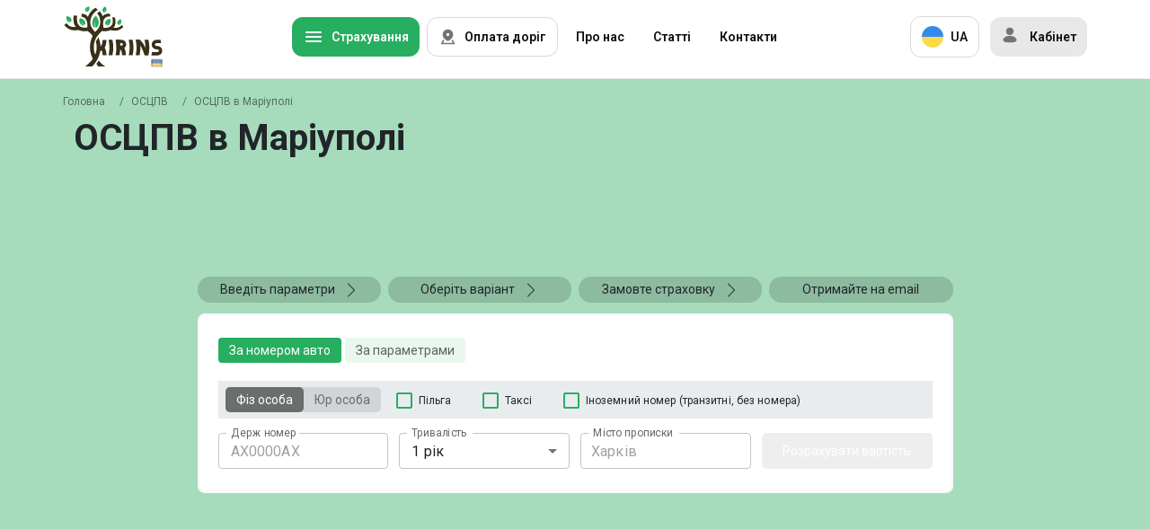

--- FILE ---
content_type: text/html; charset=utf-8
request_url: https://kirins.ua/osago/mariupol-city
body_size: 25397
content:
<!DOCTYPE html><html lang="uk"><head><meta charSet="utf-8"/><meta name="viewport" content="width=device-width"/><title>Страховка ОСЦПВ на авто в Маріуполі - ціна від 100 грн | KIRINS</title><meta name="description" content="Розрахувати вартість поліса Автоцивілка на калькуляторі онлайн та оформити страховку в Маріуполі ⭐ Без походу в офіс ✔️ Швидке оформлення ✔️ Електронний поліс ⭐ Гарантія чинності"/><link rel="icon" href="/favicon.ico" type="image/x-icon"/><meta name="facebook-domain-verification" content="gkeahrt9d0giicgl8r37zsfchjkya8"/><link rel="canonical" href="https://kirins.ua/osago/mariupol-city"/><link rel="alternate" href="https://kirins.ua/osago/mariupol-city" hrefLang="x-default"/><link rel="alternate" href="https://kirins.ua/osago/mariupol-city" hrefLang="uk"/><link rel="alternate" href="https://kirins.ua/ru/osago/mariupol-city" hrefLang="ru"/><link rel="alternate" href="https://kirins.ua/en/osago/mariupol-city" hrefLang="en"/><meta name="robots" content="index,follow"/><meta property="og:image" content="https://kirins.ua/assets/img/logo/logo-kirins-graph.png"/><meta property="og:locale" content="uk-UA"/><meta property="og:type" content="website"/><meta property="og:title" content="Страховка ОСЦПВ на авто в Маріуполі - ціна від 100 грн | KIRINS"/><meta property="og:description" content="Розрахувати вартість поліса Автоцивілка на калькуляторі онлайн та оформити страховку в Маріуполі ⭐ Без походу в офіс ✔️ Швидке оформлення ✔️ Електронний поліс ⭐ Гарантія чинності"/><meta property="og:site_name" content="🌱 KIRINS 🌱 Платформа онлайн страхування"/><meta property="og:url" content="https://kirins.ua/osago/mariupol-city"/><script type="application/ld+json">[{"@context":"https://schema.org","@type":"InsuranceAgency","name":"KIRINS","telephone":"+38 (063) 777-83-63","brand":{"@type":"Brand","name":"KIRINS"},"sameAs":["https://www.facebook.com/Kirins.ua/","https://instagram.com/kirins.ua","https://www.youtube.com/@KIRINS_ua"],"currenciesAccepted":"UAH","paymentAccepted":"Credit Card","priceRange":"UAH","contactPoint":{"@type":"ContactPoint","contactType":"customer service","areaServed":"UA","telephone":"+38 (063) 777-83-63","email":"insurance@kirins.com.ua","availableLanguage":["Ukrainian","Russian","English"]},"publicAccess":"TRUE","foundingDate":2017,"foundingLocation":{"@type":"Place","address":{"@type":"PostalAddress","addressCountry":"Ukraine","addressLocality":"Kharkiv"}},"image":"https://kirins.ua/assets/img/logo_kirins.svg","address":{"@type":"PostalAddress","streetAddress":"вулиця Цілиноградська, 58Б","addressLocality":"Харків","postalCode":"61072","addressCountry":"UA"},"openingHoursSpecification":[{"@type":"OpeningHoursSpecification","dayOfWeek":["Понеділок","Вівторок","Середа","Четвер","П'ятниця","Субота","Неділя"],"opens":"09:00","closes":"18:00"}]},{"@context":"http://schema.org","@type":"Product","image":"https://kirins.ua/assets/img/logo_kirins.svg","brand":"KIRINS","offers":{"@type":"AggregateOffer","pricecurrency":"UAH","highPrice":3251,"lowPrice":522,"offerCount":20,"availability":"instock"},"aggregateRating":{"@type":"AggregateRating","ratingValue":4.9,"reviewCount":137},"name":"Автоцивілка (ОСЦПВ). Обовʼязковий страховий поліс для авто","sku":"Автоцивілка","mpn":"KIRINS.Автоцивілка","description":"Опис Автоцивілка (ОСЦПВ). Обовʼязковий страховий поліс для авто","review":[{"@type":"Review","datePublished":"2025-08-14","reviewBody":"Шукав автоцивілку за адекватними цінами і знайшов її саме на вашому сайті. Подивився рейтинг і компанія в цілому виявилась досить не поганою. Купити автоцивілку виявилось просто. Дуже сподобалась підтримка, бо пояснили зрозуміло як для дитини. Точно раджу","reviewRating":{"@type":"Rating","ratingValue":5},"author":{"@type":"Person","name":"Мирослав"}},{"@type":"Review","datePublished":"2025-02-14","reviewBody":"Чоловік подарував машину 🥰 я оформила страховку і тепер з вами надовго)) Швидко і вигідно","reviewRating":{"@type":"Rating","ratingValue":5},"author":{"@type":"Person","name":"Станіслава"}},{"@type":"Review","datePublished":"2025-01-15","reviewBody":"Дякую кірінс, у вас зручний сервіс. Купила автоцивілку онлайн","reviewRating":{"@type":"Rating","ratingValue":5},"author":{"@type":"Person","name":"Надія"}},{"@type":"Review","datePublished":"2025-01-04","reviewBody":"Чому так дорого?! Тиждень тому вдвічі дешевше було!!!","reviewRating":{"@type":"Rating","ratingValue":2.5},"author":{"@type":"Person","name":"Дмитро"}},{"@type":"Review","datePublished":"2024-10-19","reviewBody":"Додзвонився тільки з другого разу, але дівчинка допомогла оформити по пенсійному на сайті. Радий, що зміг сам заповнити форму, але було не легко, тому 4","reviewRating":{"@type":"Rating","ratingValue":4},"author":{"@type":"Person","name":"Василь"}},{"@type":"Review","datePublished":"2024-07-02","reviewBody":"Тільки зараз побачила, що зʼявився особистий кабінет. Це зручно","reviewRating":{"@type":"Rating","ratingValue":5},"author":{"@type":"Person","name":"Тетяна"}},{"@type":"Review","datePublished":"2024-05-11","reviewBody":"Купив страховку на авто по пенсійному. Знижку зробили навіть більшу, ніж порахувала страхова","reviewRating":{"@type":"Rating","ratingValue":5},"author":{"@type":"Person","name":"Анатолій"}},{"@type":"Review","datePublished":"2023-12-17","reviewBody":"Не розбираюсь в страхуванні, тому менеджери допомогли. Дякую!","reviewRating":{"@type":"Rating","ratingValue":5},"author":{"@type":"Person","name":"Оксана"}},{"@type":"Review","datePublished":"2023-04-30","reviewBody":"Раніше купував страховку авто на 15 днів, а зараз таку опцію прибрали. Поверніть!!","reviewRating":{"@type":"Rating","ratingValue":3},"author":{"@type":"Person","name":"Сергій"}}]}]</script><link rel="preconnect" href="https://fonts.googleapis.com"/><link rel="preconnect" href="https://fonts.gstatic.com"/><link rel="preload" as="image" imageSrcSet="/assets/img/kirins_logo_ua_new.svg 1x, /assets/img/kirins_logo_ua_new.svg 2x"/><link rel="preload" as="image" imageSrcSet="/_next/image?url=%2Fassets%2Fimg%2Fico%2Fico_car_green.webp&amp;w=64&amp;q=75 1x, /_next/image?url=%2Fassets%2Fimg%2Fico%2Fico_car_green.webp&amp;w=128&amp;q=75 2x"/><link rel="preload" as="image" imageSrcSet="/_next/image?url=%2Fassets%2Fimg%2Fico%2Fico_plane.webp&amp;w=64&amp;q=75 1x, /_next/image?url=%2Fassets%2Fimg%2Fico%2Fico_plane.webp&amp;w=128&amp;q=75 2x"/><link rel="preload" as="image" imageSrcSet="/_next/image?url=%2Fassets%2Fimg%2Fico%2Fplanet_img.webp&amp;w=64&amp;q=75 1x, /_next/image?url=%2Fassets%2Fimg%2Fico%2Fplanet_img.webp&amp;w=128&amp;q=75 2x"/><link rel="preload" as="image" imageSrcSet="/_next/image?url=%2Fassets%2Fimg%2Fico%2Fhouse_img.webp&amp;w=64&amp;q=75 1x, /_next/image?url=%2Fassets%2Fimg%2Fico%2Fhouse_img.webp&amp;w=128&amp;q=75 2x"/><link rel="preload" as="image" imageSrcSet="/_next/image?url=%2Fassets%2Fimg%2Fico%2Fico_gun.webp&amp;w=64&amp;q=75 1x, /_next/image?url=%2Fassets%2Fimg%2Fico%2Fico_gun.webp&amp;w=128&amp;q=75 2x"/><link rel="preload" as="image" imageSrcSet="/_next/image?url=%2Fassets%2Fimg%2Fico%2Fico_house.webp&amp;w=64&amp;q=75 1x, /_next/image?url=%2Fassets%2Fimg%2Fico%2Fico_house.webp&amp;w=128&amp;q=75 2x"/><link rel="preload" as="image" imageSrcSet="/assets/img/ico/ico_map_now.svg 1x, /assets/img/ico/ico_map_now.svg 2x"/><script type="application/ld+json">{"@context":"https://schema.org","@type":"BreadcrumbList","itemListElement":[{"@type":"ListItem","position":1,"item":{"@id":"https://kirins.ua/","name":"Головна"}},{"@type":"ListItem","position":2,"item":{"@id":"https://kirins.ua/osago","name":"ОСЦПВ"}},{"@type":"ListItem","position":3,"item":{"@id":"https://kirins.ua/osago/mariupol-city","name":"ОСЦПВ в Маріуполі"}}]}</script><link rel="preload" as="image" imageSrcSet="/assets/img/osago/policy-example-ico.svg 1x, /assets/img/osago/policy-example-ico.svg 2x"/><meta name="next-head-count" content="33"/><link rel="preconnect" href="https://fonts.gstatic.com" crossorigin /><link rel="preload" href="/_next/static/css/56f8edd4f87d1e87.css" as="style"/><link rel="stylesheet" href="/_next/static/css/56f8edd4f87d1e87.css" data-n-g=""/><link rel="preload" href="/_next/static/css/08365ff9a5634b9b.css" as="style"/><link rel="stylesheet" href="/_next/static/css/08365ff9a5634b9b.css" data-n-p=""/><noscript data-n-css=""></noscript><script defer="" nomodule="" src="/_next/static/chunks/polyfills-c67a75d1b6f99dc8.js"></script><script src="/_next/static/chunks/webpack-dce112bdf9c0c4ef.js" defer=""></script><script src="/_next/static/chunks/framework-3236775a9ca336a2.js" defer=""></script><script src="/_next/static/chunks/main-67df3aa0acb03f00.js" defer=""></script><script src="/_next/static/chunks/pages/_app-d6c69adfc60e5d97.js" defer=""></script><script src="/_next/static/chunks/75fc9c18-2a61f47d21a1bfe0.js" defer=""></script><script src="/_next/static/chunks/9836-6fa4a740d3684460.js" defer=""></script><script src="/_next/static/chunks/5935-1cac91f1c9721629.js" defer=""></script><script src="/_next/static/chunks/4772-b9921f7fa512180d.js" defer=""></script><script src="/_next/static/chunks/5219-dba6fa19750e7466.js" defer=""></script><script src="/_next/static/chunks/5715-3f376677a243683b.js" defer=""></script><script src="/_next/static/chunks/5199-72af2fc6edf52999.js" defer=""></script><script src="/_next/static/chunks/6344-893b88c2ff6b556e.js" defer=""></script><script src="/_next/static/chunks/5529-b4ae0273178a0a84.js" defer=""></script><script src="/_next/static/chunks/944-aa9e9d9b386da8d0.js" defer=""></script><script src="/_next/static/chunks/6665-587a33da3a952edb.js" defer=""></script><script src="/_next/static/chunks/6449-ef9f804edcfece11.js" defer=""></script><script src="/_next/static/chunks/5322-a55e2cca03aa26c9.js" defer=""></script><script src="/_next/static/chunks/2171-6cb1aefb5c54efe8.js" defer=""></script><script src="/_next/static/chunks/6535-abae49c6af303499.js" defer=""></script><script src="/_next/static/chunks/370-eda76f4fb7720004.js" defer=""></script><script src="/_next/static/chunks/9891-d615a79779810b10.js" defer=""></script><script src="/_next/static/chunks/6401-0016bff841f00604.js" defer=""></script><script src="/_next/static/chunks/4959-1e90c320f609def2.js" defer=""></script><script src="/_next/static/chunks/pages/osago/%5Bid%5D-e3db0ce4438781d5.js" defer=""></script><script src="/_next/static/8GUUn_arZaccf-lwSN_x9/_buildManifest.js" defer=""></script><script src="/_next/static/8GUUn_arZaccf-lwSN_x9/_ssgManifest.js" defer=""></script><style data-href="https://fonts.googleapis.com/css2?family=Roboto:ital,wght@0,100..900;1,100..900&display=swap">@font-face{font-family:'Roboto';font-style:italic;font-weight:100;font-stretch:normal;font-display:swap;src:url(https://fonts.gstatic.com/l/font?kit=KFOKCnqEu92Fr1Mu53ZEC9_Vu3r1gIhOszmOClHrs6ljXfMMLoHRiAw&skey=c608c610063635f9&v=v50) format('woff')}@font-face{font-family:'Roboto';font-style:italic;font-weight:200;font-stretch:normal;font-display:swap;src:url(https://fonts.gstatic.com/l/font?kit=KFOKCnqEu92Fr1Mu53ZEC9_Vu3r1gIhOszmOClHrs6ljXfMMLgHQiAw&skey=c608c610063635f9&v=v50) format('woff')}@font-face{font-family:'Roboto';font-style:italic;font-weight:300;font-stretch:normal;font-display:swap;src:url(https://fonts.gstatic.com/l/font?kit=KFOKCnqEu92Fr1Mu53ZEC9_Vu3r1gIhOszmOClHrs6ljXfMMLt_QiAw&skey=c608c610063635f9&v=v50) format('woff')}@font-face{font-family:'Roboto';font-style:italic;font-weight:400;font-stretch:normal;font-display:swap;src:url(https://fonts.gstatic.com/l/font?kit=KFOKCnqEu92Fr1Mu53ZEC9_Vu3r1gIhOszmOClHrs6ljXfMMLoHQiAw&skey=c608c610063635f9&v=v50) format('woff')}@font-face{font-family:'Roboto';font-style:italic;font-weight:500;font-stretch:normal;font-display:swap;src:url(https://fonts.gstatic.com/l/font?kit=KFOKCnqEu92Fr1Mu53ZEC9_Vu3r1gIhOszmOClHrs6ljXfMMLrPQiAw&skey=c608c610063635f9&v=v50) format('woff')}@font-face{font-family:'Roboto';font-style:italic;font-weight:600;font-stretch:normal;font-display:swap;src:url(https://fonts.gstatic.com/l/font?kit=KFOKCnqEu92Fr1Mu53ZEC9_Vu3r1gIhOszmOClHrs6ljXfMMLl_XiAw&skey=c608c610063635f9&v=v50) format('woff')}@font-face{font-family:'Roboto';font-style:italic;font-weight:700;font-stretch:normal;font-display:swap;src:url(https://fonts.gstatic.com/l/font?kit=KFOKCnqEu92Fr1Mu53ZEC9_Vu3r1gIhOszmOClHrs6ljXfMMLmbXiAw&skey=c608c610063635f9&v=v50) format('woff')}@font-face{font-family:'Roboto';font-style:italic;font-weight:800;font-stretch:normal;font-display:swap;src:url(https://fonts.gstatic.com/l/font?kit=KFOKCnqEu92Fr1Mu53ZEC9_Vu3r1gIhOszmOClHrs6ljXfMMLgHXiAw&skey=c608c610063635f9&v=v50) format('woff')}@font-face{font-family:'Roboto';font-style:italic;font-weight:900;font-stretch:normal;font-display:swap;src:url(https://fonts.gstatic.com/l/font?kit=KFOKCnqEu92Fr1Mu53ZEC9_Vu3r1gIhOszmOClHrs6ljXfMMLijXiAw&skey=c608c610063635f9&v=v50) format('woff')}@font-face{font-family:'Roboto';font-style:normal;font-weight:100;font-stretch:normal;font-display:swap;src:url(https://fonts.gstatic.com/l/font?kit=KFOMCnqEu92Fr1ME7kSn66aGLdTylUAMQXC89YmC2DPNWubEbGmQ&skey=a0a0114a1dcab3ac&v=v50) format('woff')}@font-face{font-family:'Roboto';font-style:normal;font-weight:200;font-stretch:normal;font-display:swap;src:url(https://fonts.gstatic.com/l/font?kit=KFOMCnqEu92Fr1ME7kSn66aGLdTylUAMQXC89YmC2DPNWuZEbWmQ&skey=a0a0114a1dcab3ac&v=v50) format('woff')}@font-face{font-family:'Roboto';font-style:normal;font-weight:300;font-stretch:normal;font-display:swap;src:url(https://fonts.gstatic.com/l/font?kit=KFOMCnqEu92Fr1ME7kSn66aGLdTylUAMQXC89YmC2DPNWuaabWmQ&skey=a0a0114a1dcab3ac&v=v50) format('woff')}@font-face{font-family:'Roboto';font-style:normal;font-weight:400;font-stretch:normal;font-display:swap;src:url(https://fonts.gstatic.com/l/font?kit=KFOMCnqEu92Fr1ME7kSn66aGLdTylUAMQXC89YmC2DPNWubEbWmQ&skey=a0a0114a1dcab3ac&v=v50) format('woff')}@font-face{font-family:'Roboto';font-style:normal;font-weight:500;font-stretch:normal;font-display:swap;src:url(https://fonts.gstatic.com/l/font?kit=KFOMCnqEu92Fr1ME7kSn66aGLdTylUAMQXC89YmC2DPNWub2bWmQ&skey=a0a0114a1dcab3ac&v=v50) format('woff')}@font-face{font-family:'Roboto';font-style:normal;font-weight:600;font-stretch:normal;font-display:swap;src:url(https://fonts.gstatic.com/l/font?kit=KFOMCnqEu92Fr1ME7kSn66aGLdTylUAMQXC89YmC2DPNWuYaammQ&skey=a0a0114a1dcab3ac&v=v50) format('woff')}@font-face{font-family:'Roboto';font-style:normal;font-weight:700;font-stretch:normal;font-display:swap;src:url(https://fonts.gstatic.com/l/font?kit=KFOMCnqEu92Fr1ME7kSn66aGLdTylUAMQXC89YmC2DPNWuYjammQ&skey=a0a0114a1dcab3ac&v=v50) format('woff')}@font-face{font-family:'Roboto';font-style:normal;font-weight:800;font-stretch:normal;font-display:swap;src:url(https://fonts.gstatic.com/l/font?kit=KFOMCnqEu92Fr1ME7kSn66aGLdTylUAMQXC89YmC2DPNWuZEammQ&skey=a0a0114a1dcab3ac&v=v50) format('woff')}@font-face{font-family:'Roboto';font-style:normal;font-weight:900;font-stretch:normal;font-display:swap;src:url(https://fonts.gstatic.com/l/font?kit=KFOMCnqEu92Fr1ME7kSn66aGLdTylUAMQXC89YmC2DPNWuZtammQ&skey=a0a0114a1dcab3ac&v=v50) format('woff')}@font-face{font-family:'Roboto';font-style:italic;font-weight:100 900;font-stretch:100%;font-display:swap;src:url(https://fonts.gstatic.com/s/roboto/v50/KFO5CnqEu92Fr1Mu53ZEC9_Vu3r1gIhOszmkC3kaSTbQWt4N.woff2) format('woff2');unicode-range:U+0460-052F,U+1C80-1C8A,U+20B4,U+2DE0-2DFF,U+A640-A69F,U+FE2E-FE2F}@font-face{font-family:'Roboto';font-style:italic;font-weight:100 900;font-stretch:100%;font-display:swap;src:url(https://fonts.gstatic.com/s/roboto/v50/KFO5CnqEu92Fr1Mu53ZEC9_Vu3r1gIhOszmkAnkaSTbQWt4N.woff2) format('woff2');unicode-range:U+0301,U+0400-045F,U+0490-0491,U+04B0-04B1,U+2116}@font-face{font-family:'Roboto';font-style:italic;font-weight:100 900;font-stretch:100%;font-display:swap;src:url(https://fonts.gstatic.com/s/roboto/v50/KFO5CnqEu92Fr1Mu53ZEC9_Vu3r1gIhOszmkCnkaSTbQWt4N.woff2) format('woff2');unicode-range:U+1F00-1FFF}@font-face{font-family:'Roboto';font-style:italic;font-weight:100 900;font-stretch:100%;font-display:swap;src:url(https://fonts.gstatic.com/s/roboto/v50/KFO5CnqEu92Fr1Mu53ZEC9_Vu3r1gIhOszmkBXkaSTbQWt4N.woff2) format('woff2');unicode-range:U+0370-0377,U+037A-037F,U+0384-038A,U+038C,U+038E-03A1,U+03A3-03FF}@font-face{font-family:'Roboto';font-style:italic;font-weight:100 900;font-stretch:100%;font-display:swap;src:url(https://fonts.gstatic.com/s/roboto/v50/KFO5CnqEu92Fr1Mu53ZEC9_Vu3r1gIhOszmkenkaSTbQWt4N.woff2) format('woff2');unicode-range:U+0302-0303,U+0305,U+0307-0308,U+0310,U+0312,U+0315,U+031A,U+0326-0327,U+032C,U+032F-0330,U+0332-0333,U+0338,U+033A,U+0346,U+034D,U+0391-03A1,U+03A3-03A9,U+03B1-03C9,U+03D1,U+03D5-03D6,U+03F0-03F1,U+03F4-03F5,U+2016-2017,U+2034-2038,U+203C,U+2040,U+2043,U+2047,U+2050,U+2057,U+205F,U+2070-2071,U+2074-208E,U+2090-209C,U+20D0-20DC,U+20E1,U+20E5-20EF,U+2100-2112,U+2114-2115,U+2117-2121,U+2123-214F,U+2190,U+2192,U+2194-21AE,U+21B0-21E5,U+21F1-21F2,U+21F4-2211,U+2213-2214,U+2216-22FF,U+2308-230B,U+2310,U+2319,U+231C-2321,U+2336-237A,U+237C,U+2395,U+239B-23B7,U+23D0,U+23DC-23E1,U+2474-2475,U+25AF,U+25B3,U+25B7,U+25BD,U+25C1,U+25CA,U+25CC,U+25FB,U+266D-266F,U+27C0-27FF,U+2900-2AFF,U+2B0E-2B11,U+2B30-2B4C,U+2BFE,U+3030,U+FF5B,U+FF5D,U+1D400-1D7FF,U+1EE00-1EEFF}@font-face{font-family:'Roboto';font-style:italic;font-weight:100 900;font-stretch:100%;font-display:swap;src:url(https://fonts.gstatic.com/s/roboto/v50/KFO5CnqEu92Fr1Mu53ZEC9_Vu3r1gIhOszmkaHkaSTbQWt4N.woff2) format('woff2');unicode-range:U+0001-000C,U+000E-001F,U+007F-009F,U+20DD-20E0,U+20E2-20E4,U+2150-218F,U+2190,U+2192,U+2194-2199,U+21AF,U+21E6-21F0,U+21F3,U+2218-2219,U+2299,U+22C4-22C6,U+2300-243F,U+2440-244A,U+2460-24FF,U+25A0-27BF,U+2800-28FF,U+2921-2922,U+2981,U+29BF,U+29EB,U+2B00-2BFF,U+4DC0-4DFF,U+FFF9-FFFB,U+10140-1018E,U+10190-1019C,U+101A0,U+101D0-101FD,U+102E0-102FB,U+10E60-10E7E,U+1D2C0-1D2D3,U+1D2E0-1D37F,U+1F000-1F0FF,U+1F100-1F1AD,U+1F1E6-1F1FF,U+1F30D-1F30F,U+1F315,U+1F31C,U+1F31E,U+1F320-1F32C,U+1F336,U+1F378,U+1F37D,U+1F382,U+1F393-1F39F,U+1F3A7-1F3A8,U+1F3AC-1F3AF,U+1F3C2,U+1F3C4-1F3C6,U+1F3CA-1F3CE,U+1F3D4-1F3E0,U+1F3ED,U+1F3F1-1F3F3,U+1F3F5-1F3F7,U+1F408,U+1F415,U+1F41F,U+1F426,U+1F43F,U+1F441-1F442,U+1F444,U+1F446-1F449,U+1F44C-1F44E,U+1F453,U+1F46A,U+1F47D,U+1F4A3,U+1F4B0,U+1F4B3,U+1F4B9,U+1F4BB,U+1F4BF,U+1F4C8-1F4CB,U+1F4D6,U+1F4DA,U+1F4DF,U+1F4E3-1F4E6,U+1F4EA-1F4ED,U+1F4F7,U+1F4F9-1F4FB,U+1F4FD-1F4FE,U+1F503,U+1F507-1F50B,U+1F50D,U+1F512-1F513,U+1F53E-1F54A,U+1F54F-1F5FA,U+1F610,U+1F650-1F67F,U+1F687,U+1F68D,U+1F691,U+1F694,U+1F698,U+1F6AD,U+1F6B2,U+1F6B9-1F6BA,U+1F6BC,U+1F6C6-1F6CF,U+1F6D3-1F6D7,U+1F6E0-1F6EA,U+1F6F0-1F6F3,U+1F6F7-1F6FC,U+1F700-1F7FF,U+1F800-1F80B,U+1F810-1F847,U+1F850-1F859,U+1F860-1F887,U+1F890-1F8AD,U+1F8B0-1F8BB,U+1F8C0-1F8C1,U+1F900-1F90B,U+1F93B,U+1F946,U+1F984,U+1F996,U+1F9E9,U+1FA00-1FA6F,U+1FA70-1FA7C,U+1FA80-1FA89,U+1FA8F-1FAC6,U+1FACE-1FADC,U+1FADF-1FAE9,U+1FAF0-1FAF8,U+1FB00-1FBFF}@font-face{font-family:'Roboto';font-style:italic;font-weight:100 900;font-stretch:100%;font-display:swap;src:url(https://fonts.gstatic.com/s/roboto/v50/KFO5CnqEu92Fr1Mu53ZEC9_Vu3r1gIhOszmkCXkaSTbQWt4N.woff2) format('woff2');unicode-range:U+0102-0103,U+0110-0111,U+0128-0129,U+0168-0169,U+01A0-01A1,U+01AF-01B0,U+0300-0301,U+0303-0304,U+0308-0309,U+0323,U+0329,U+1EA0-1EF9,U+20AB}@font-face{font-family:'Roboto';font-style:italic;font-weight:100 900;font-stretch:100%;font-display:swap;src:url(https://fonts.gstatic.com/s/roboto/v50/KFO5CnqEu92Fr1Mu53ZEC9_Vu3r1gIhOszmkCHkaSTbQWt4N.woff2) format('woff2');unicode-range:U+0100-02BA,U+02BD-02C5,U+02C7-02CC,U+02CE-02D7,U+02DD-02FF,U+0304,U+0308,U+0329,U+1D00-1DBF,U+1E00-1E9F,U+1EF2-1EFF,U+2020,U+20A0-20AB,U+20AD-20C0,U+2113,U+2C60-2C7F,U+A720-A7FF}@font-face{font-family:'Roboto';font-style:italic;font-weight:100 900;font-stretch:100%;font-display:swap;src:url(https://fonts.gstatic.com/s/roboto/v50/KFO5CnqEu92Fr1Mu53ZEC9_Vu3r1gIhOszmkBnkaSTbQWg.woff2) format('woff2');unicode-range:U+0000-00FF,U+0131,U+0152-0153,U+02BB-02BC,U+02C6,U+02DA,U+02DC,U+0304,U+0308,U+0329,U+2000-206F,U+20AC,U+2122,U+2191,U+2193,U+2212,U+2215,U+FEFF,U+FFFD}@font-face{font-family:'Roboto';font-style:normal;font-weight:100 900;font-stretch:100%;font-display:swap;src:url(https://fonts.gstatic.com/s/roboto/v50/KFO7CnqEu92Fr1ME7kSn66aGLdTylUAMa3GUBHMdazTgWw.woff2) format('woff2');unicode-range:U+0460-052F,U+1C80-1C8A,U+20B4,U+2DE0-2DFF,U+A640-A69F,U+FE2E-FE2F}@font-face{font-family:'Roboto';font-style:normal;font-weight:100 900;font-stretch:100%;font-display:swap;src:url(https://fonts.gstatic.com/s/roboto/v50/KFO7CnqEu92Fr1ME7kSn66aGLdTylUAMa3iUBHMdazTgWw.woff2) format('woff2');unicode-range:U+0301,U+0400-045F,U+0490-0491,U+04B0-04B1,U+2116}@font-face{font-family:'Roboto';font-style:normal;font-weight:100 900;font-stretch:100%;font-display:swap;src:url(https://fonts.gstatic.com/s/roboto/v50/KFO7CnqEu92Fr1ME7kSn66aGLdTylUAMa3CUBHMdazTgWw.woff2) format('woff2');unicode-range:U+1F00-1FFF}@font-face{font-family:'Roboto';font-style:normal;font-weight:100 900;font-stretch:100%;font-display:swap;src:url(https://fonts.gstatic.com/s/roboto/v50/KFO7CnqEu92Fr1ME7kSn66aGLdTylUAMa3-UBHMdazTgWw.woff2) format('woff2');unicode-range:U+0370-0377,U+037A-037F,U+0384-038A,U+038C,U+038E-03A1,U+03A3-03FF}@font-face{font-family:'Roboto';font-style:normal;font-weight:100 900;font-stretch:100%;font-display:swap;src:url(https://fonts.gstatic.com/s/roboto/v50/KFO7CnqEu92Fr1ME7kSn66aGLdTylUAMawCUBHMdazTgWw.woff2) format('woff2');unicode-range:U+0302-0303,U+0305,U+0307-0308,U+0310,U+0312,U+0315,U+031A,U+0326-0327,U+032C,U+032F-0330,U+0332-0333,U+0338,U+033A,U+0346,U+034D,U+0391-03A1,U+03A3-03A9,U+03B1-03C9,U+03D1,U+03D5-03D6,U+03F0-03F1,U+03F4-03F5,U+2016-2017,U+2034-2038,U+203C,U+2040,U+2043,U+2047,U+2050,U+2057,U+205F,U+2070-2071,U+2074-208E,U+2090-209C,U+20D0-20DC,U+20E1,U+20E5-20EF,U+2100-2112,U+2114-2115,U+2117-2121,U+2123-214F,U+2190,U+2192,U+2194-21AE,U+21B0-21E5,U+21F1-21F2,U+21F4-2211,U+2213-2214,U+2216-22FF,U+2308-230B,U+2310,U+2319,U+231C-2321,U+2336-237A,U+237C,U+2395,U+239B-23B7,U+23D0,U+23DC-23E1,U+2474-2475,U+25AF,U+25B3,U+25B7,U+25BD,U+25C1,U+25CA,U+25CC,U+25FB,U+266D-266F,U+27C0-27FF,U+2900-2AFF,U+2B0E-2B11,U+2B30-2B4C,U+2BFE,U+3030,U+FF5B,U+FF5D,U+1D400-1D7FF,U+1EE00-1EEFF}@font-face{font-family:'Roboto';font-style:normal;font-weight:100 900;font-stretch:100%;font-display:swap;src:url(https://fonts.gstatic.com/s/roboto/v50/KFO7CnqEu92Fr1ME7kSn66aGLdTylUAMaxKUBHMdazTgWw.woff2) format('woff2');unicode-range:U+0001-000C,U+000E-001F,U+007F-009F,U+20DD-20E0,U+20E2-20E4,U+2150-218F,U+2190,U+2192,U+2194-2199,U+21AF,U+21E6-21F0,U+21F3,U+2218-2219,U+2299,U+22C4-22C6,U+2300-243F,U+2440-244A,U+2460-24FF,U+25A0-27BF,U+2800-28FF,U+2921-2922,U+2981,U+29BF,U+29EB,U+2B00-2BFF,U+4DC0-4DFF,U+FFF9-FFFB,U+10140-1018E,U+10190-1019C,U+101A0,U+101D0-101FD,U+102E0-102FB,U+10E60-10E7E,U+1D2C0-1D2D3,U+1D2E0-1D37F,U+1F000-1F0FF,U+1F100-1F1AD,U+1F1E6-1F1FF,U+1F30D-1F30F,U+1F315,U+1F31C,U+1F31E,U+1F320-1F32C,U+1F336,U+1F378,U+1F37D,U+1F382,U+1F393-1F39F,U+1F3A7-1F3A8,U+1F3AC-1F3AF,U+1F3C2,U+1F3C4-1F3C6,U+1F3CA-1F3CE,U+1F3D4-1F3E0,U+1F3ED,U+1F3F1-1F3F3,U+1F3F5-1F3F7,U+1F408,U+1F415,U+1F41F,U+1F426,U+1F43F,U+1F441-1F442,U+1F444,U+1F446-1F449,U+1F44C-1F44E,U+1F453,U+1F46A,U+1F47D,U+1F4A3,U+1F4B0,U+1F4B3,U+1F4B9,U+1F4BB,U+1F4BF,U+1F4C8-1F4CB,U+1F4D6,U+1F4DA,U+1F4DF,U+1F4E3-1F4E6,U+1F4EA-1F4ED,U+1F4F7,U+1F4F9-1F4FB,U+1F4FD-1F4FE,U+1F503,U+1F507-1F50B,U+1F50D,U+1F512-1F513,U+1F53E-1F54A,U+1F54F-1F5FA,U+1F610,U+1F650-1F67F,U+1F687,U+1F68D,U+1F691,U+1F694,U+1F698,U+1F6AD,U+1F6B2,U+1F6B9-1F6BA,U+1F6BC,U+1F6C6-1F6CF,U+1F6D3-1F6D7,U+1F6E0-1F6EA,U+1F6F0-1F6F3,U+1F6F7-1F6FC,U+1F700-1F7FF,U+1F800-1F80B,U+1F810-1F847,U+1F850-1F859,U+1F860-1F887,U+1F890-1F8AD,U+1F8B0-1F8BB,U+1F8C0-1F8C1,U+1F900-1F90B,U+1F93B,U+1F946,U+1F984,U+1F996,U+1F9E9,U+1FA00-1FA6F,U+1FA70-1FA7C,U+1FA80-1FA89,U+1FA8F-1FAC6,U+1FACE-1FADC,U+1FADF-1FAE9,U+1FAF0-1FAF8,U+1FB00-1FBFF}@font-face{font-family:'Roboto';font-style:normal;font-weight:100 900;font-stretch:100%;font-display:swap;src:url(https://fonts.gstatic.com/s/roboto/v50/KFO7CnqEu92Fr1ME7kSn66aGLdTylUAMa3OUBHMdazTgWw.woff2) format('woff2');unicode-range:U+0102-0103,U+0110-0111,U+0128-0129,U+0168-0169,U+01A0-01A1,U+01AF-01B0,U+0300-0301,U+0303-0304,U+0308-0309,U+0323,U+0329,U+1EA0-1EF9,U+20AB}@font-face{font-family:'Roboto';font-style:normal;font-weight:100 900;font-stretch:100%;font-display:swap;src:url(https://fonts.gstatic.com/s/roboto/v50/KFO7CnqEu92Fr1ME7kSn66aGLdTylUAMa3KUBHMdazTgWw.woff2) format('woff2');unicode-range:U+0100-02BA,U+02BD-02C5,U+02C7-02CC,U+02CE-02D7,U+02DD-02FF,U+0304,U+0308,U+0329,U+1D00-1DBF,U+1E00-1E9F,U+1EF2-1EFF,U+2020,U+20A0-20AB,U+20AD-20C0,U+2113,U+2C60-2C7F,U+A720-A7FF}@font-face{font-family:'Roboto';font-style:normal;font-weight:100 900;font-stretch:100%;font-display:swap;src:url(https://fonts.gstatic.com/s/roboto/v50/KFO7CnqEu92Fr1ME7kSn66aGLdTylUAMa3yUBHMdazQ.woff2) format('woff2');unicode-range:U+0000-00FF,U+0131,U+0152-0153,U+02BB-02BC,U+02C6,U+02DA,U+02DC,U+0304,U+0308,U+0329,U+2000-206F,U+20AC,U+2122,U+2191,U+2193,U+2212,U+2215,U+FEFF,U+FFFD}</style></head><body><div id="__next"><style>
      #nprogress {
        pointer-events: none;
      }
      #nprogress .bar {
        background: #29D;
        position: fixed;
        z-index: 9999;
        top: 0;
        left: 0;
        width: 100%;
        height: 3px;
      }
      #nprogress .peg {
        display: block;
        position: absolute;
        right: 0px;
        width: 100px;
        height: 100%;
        box-shadow: 0 0 10px #29D, 0 0 5px #29D;
        opacity: 1;
        -webkit-transform: rotate(3deg) translate(0px, -4px);
        -ms-transform: rotate(3deg) translate(0px, -4px);
        transform: rotate(3deg) translate(0px, -4px);
      }
      #nprogress .spinner {
        display: block;
        position: fixed;
        z-index: 1031;
        top: 15px;
        right: 15px;
      }
      #nprogress .spinner-icon {
        width: 18px;
        height: 18px;
        box-sizing: border-box;
        border: solid 2px transparent;
        border-top-color: #29D;
        border-left-color: #29D;
        border-radius: 50%;
        -webkit-animation: nprogresss-spinner 400ms linear infinite;
        animation: nprogress-spinner 400ms linear infinite;
      }
      .nprogress-custom-parent {
        overflow: hidden;
        position: relative;
      }
      .nprogress-custom-parent #nprogress .spinner,
      .nprogress-custom-parent #nprogress .bar {
        position: absolute;
      }
      @-webkit-keyframes nprogress-spinner {
        0% {
          -webkit-transform: rotate(0deg);
        }
        100% {
          -webkit-transform: rotate(360deg);
        }
      }
      @keyframes nprogress-spinner {
        0% {
          transform: rotate(0deg);
        }
        100% {
          transform: rotate(360deg);
        }
      }
    </style><noscript><iframe src="https://www.googletagmanager.com/ns.html?id=GTM-5MTBWTB"
						height="0" width="0" style="display:none;visibility:hidden"></iframe></noscript><header><div class="layoutWidth header__wrap"><div class="header__logo"><a href="/"><img alt="Логотип KIRINS" srcSet="/assets/img/kirins_logo_ua_new.svg 1x, /assets/img/kirins_logo_ua_new.svg 2x" src="/assets/img/kirins_logo_ua_new.svg" width="112" height="70" decoding="async" data-nimg="future" style="color:transparent"/></a></div><nav class="headerMenu"><div class="categoryMenuMy"><button class="myBtnNew myBtnNew__sm myBtnNew__green myBtnNew__ico-left"><style data-emotion="css vubbuv">.css-vubbuv{-webkit-user-select:none;-moz-user-select:none;-ms-user-select:none;user-select:none;width:1em;height:1em;display:inline-block;fill:currentColor;-webkit-flex-shrink:0;-ms-flex-negative:0;flex-shrink:0;-webkit-transition:fill 200ms cubic-bezier(0.4, 0, 0.2, 1) 0ms;transition:fill 200ms cubic-bezier(0.4, 0, 0.2, 1) 0ms;font-size:1.5rem;}</style><svg class="MuiSvgIcon-root MuiSvgIcon-fontSizeMedium css-vubbuv" focusable="false" aria-hidden="true" viewBox="0 0 24 24" data-testid="MenuRoundedIcon"><path d="M4 18h16c.55 0 1-.45 1-1s-.45-1-1-1H4c-.55 0-1 .45-1 1s.45 1 1 1zm0-5h16c.55 0 1-.45 1-1s-.45-1-1-1H4c-.55 0-1 .45-1 1s.45 1 1 1zM3 7c0 .55.45 1 1 1h16c.55 0 1-.45 1-1s-.45-1-1-1H4c-.55 0-1 .45-1 1z"></path></svg>Страхування</button><div class="categoryMenuMyBlock  categoryMenuMyBlock__notActive"><div class="categoryMenuMy__left"><div><div class="categoryMenuMy__item "><div><span><img alt="авто" srcSet="/_next/image?url=%2Fassets%2Fimg%2Fico%2Fico_car_green.webp&amp;w=64&amp;q=75 1x, /_next/image?url=%2Fassets%2Fimg%2Fico%2Fico_car_green.webp&amp;w=128&amp;q=75 2x" src="/_next/image?url=%2Fassets%2Fimg%2Fico%2Fico_car_green.webp&amp;w=128&amp;q=75" width="56" height="56" decoding="async" data-nimg="future" style="color:transparent"/></span><p>Автострахування</p></div><style data-emotion="css vubbuv">.css-vubbuv{-webkit-user-select:none;-moz-user-select:none;-ms-user-select:none;user-select:none;width:1em;height:1em;display:inline-block;fill:currentColor;-webkit-flex-shrink:0;-ms-flex-negative:0;flex-shrink:0;-webkit-transition:fill 200ms cubic-bezier(0.4, 0, 0.2, 1) 0ms;transition:fill 200ms cubic-bezier(0.4, 0, 0.2, 1) 0ms;font-size:1.5rem;}</style><svg class="MuiSvgIcon-root MuiSvgIcon-fontSizeMedium css-vubbuv" focusable="false" aria-hidden="true" viewBox="0 0 24 24" data-testid="ChevronRightRoundedIcon"><path d="M9.29 6.71c-.39.39-.39 1.02 0 1.41L13.17 12l-3.88 3.88c-.39.39-.39 1.02 0 1.41.39.39 1.02.39 1.41 0l4.59-4.59c.39-.39.39-1.02 0-1.41L10.7 6.7c-.38-.38-1.02-.38-1.41.01z"></path></svg></div><div class="categoryMenuMy__right categoryMenuMy__right-inner hide"><a href="/osago" class="categoryMenuMy__right-item">Автоцивілка</a><a href="/zelenaya-karta" class="categoryMenuMy__right-item">Зелена карта</a><a href="/kasko" class="categoryMenuMy__right-item">КАСКО</a></div></div><div><a href="/tour-insurance" class="categoryMenuMy__item "><div><span><img alt="літак" srcSet="/_next/image?url=%2Fassets%2Fimg%2Fico%2Fico_plane.webp&amp;w=64&amp;q=75 1x, /_next/image?url=%2Fassets%2Fimg%2Fico%2Fico_plane.webp&amp;w=128&amp;q=75 2x" src="/_next/image?url=%2Fassets%2Fimg%2Fico%2Fico_plane.webp&amp;w=128&amp;q=75" width="56" height="56" decoding="async" data-nimg="future" style="color:transparent"/></span><p>Туризм</p></div></a></div><div><a href="/strakhovka-dlya-inostrancev" class="categoryMenuMy__item "><div><span><img alt="планета" srcSet="/_next/image?url=%2Fassets%2Fimg%2Fico%2Fplanet_img.webp&amp;w=64&amp;q=75 1x, /_next/image?url=%2Fassets%2Fimg%2Fico%2Fplanet_img.webp&amp;w=128&amp;q=75 2x" src="/_next/image?url=%2Fassets%2Fimg%2Fico%2Fplanet_img.webp&amp;w=128&amp;q=75" width="56" height="56" decoding="async" data-nimg="future" style="color:transparent"/></span><p>Іноземці</p></div></a></div><div><a href="/property" class="categoryMenuMy__item "><div><span><img alt="будинок" srcSet="/_next/image?url=%2Fassets%2Fimg%2Fico%2Fhouse_img.webp&amp;w=64&amp;q=75 1x, /_next/image?url=%2Fassets%2Fimg%2Fico%2Fhouse_img.webp&amp;w=128&amp;q=75 2x" src="/_next/image?url=%2Fassets%2Fimg%2Fico%2Fhouse_img.webp&amp;w=128&amp;q=75" width="56" height="56" decoding="async" data-nimg="future" style="color:transparent"/></span><p>Майно</p></div></a></div><div><a href="/weapon" class="categoryMenuMy__item "><div><span><img alt="зброя" srcSet="/_next/image?url=%2Fassets%2Fimg%2Fico%2Fico_gun.webp&amp;w=64&amp;q=75 1x, /_next/image?url=%2Fassets%2Fimg%2Fico%2Fico_gun.webp&amp;w=128&amp;q=75 2x" src="/_next/image?url=%2Fassets%2Fimg%2Fico%2Fico_gun.webp&amp;w=128&amp;q=75" width="56" height="56" decoding="async" data-nimg="future" style="color:transparent"/></span><p>Зброя</p></div></a></div><div><a href="/insurance-companies" class="categoryMenuMy__item "><div><span><img alt="офіс" srcSet="/_next/image?url=%2Fassets%2Fimg%2Fico%2Fico_house.webp&amp;w=64&amp;q=75 1x, /_next/image?url=%2Fassets%2Fimg%2Fico%2Fico_house.webp&amp;w=128&amp;q=75 2x" src="/_next/image?url=%2Fassets%2Fimg%2Fico%2Fico_house.webp&amp;w=128&amp;q=75" width="56" height="56" decoding="async" data-nimg="future" style="color:transparent"/></span><p>Страхові компанії</p></div></a></div></div></div></div><a href="/vignette" class="headerMenu__item headerMenu__item-ico"><img alt="офіс" srcSet="/assets/img/ico/ico_map_now.svg 1x, /assets/img/ico/ico_map_now.svg 2x" src="/assets/img/ico/ico_map_now.svg" width="21" height="20" decoding="async" data-nimg="future" style="color:transparent"/>Оплата доріг</a><a href="/about" class="headerMenu__item ">Про нас</a><a href="/blog" class="headerMenu__item ">Статті</a><a href="/contacts" class="headerMenu__item ">Контакти</a></nav><div class="header__more"><div class="header__more-buttons"><div class="locale__block"><div id="locale-button" aria-haspopup="true"><button class="myBtnNew myBtnNew__sm myBtnNew__white myBtnNew__ico-left"><img alt="Кабінет" srcSet="/assets/img/ico/ico_flag_ua.svg 1x, /assets/img/ico/ico_flag_ua.svg 2x" src="/assets/img/ico/ico_flag_ua.svg" width="24" height="24" decoding="async" data-nimg="future" loading="lazy" style="color:transparent"/>UA</button></div></div><button class="myBtnNew myBtnNew__sm myBtnNew__grey myBtnNew__ico-left"><svg xmlns="http://www.w3.org/2000/svg" width="24" height="24" fill="none" alt="Кабінет"><path fill="#101010" d="M10 10.833c1.997 0 3.813.579 5.148 1.394.667.406 1.237.886 1.649 1.408.405.513.703 1.126.703 1.782 0 .704-.343 1.259-.836 1.655-.466.375-1.082.623-1.737.796-1.314.348-3.07.465-4.927.465s-3.612-.116-4.927-.465c-.655-.173-1.27-.421-1.737-.796-.494-.397-.836-.951-.836-1.655 0-.656.298-1.27.703-1.783.412-.52.981-1 1.649-1.408 1.335-.813 3.152-1.393 5.148-1.393m0-9.166A4.167 4.167 0 1 1 10 10a4.167 4.167 0 0 1 0-8.333"></path></svg>Кабінет</button></div><div class="headerMenuMobile"><div><button class="myBtnNew myBtnNew__sm myBtnNew__green myBtnNew__icoOnly myBtnNew__ico-left"><style data-emotion="css 1h0om37">.css-1h0om37{-webkit-user-select:none;-moz-user-select:none;-ms-user-select:none;user-select:none;width:1em;height:1em;display:inline-block;fill:currentColor;-webkit-flex-shrink:0;-ms-flex-negative:0;flex-shrink:0;-webkit-transition:fill 200ms cubic-bezier(0.4, 0, 0.2, 1) 0ms;transition:fill 200ms cubic-bezier(0.4, 0, 0.2, 1) 0ms;font-size:1.5rem;width:20px;height:20px;}</style><svg class="MuiSvgIcon-root MuiSvgIcon-fontSizeMedium css-1h0om37" focusable="false" aria-hidden="true" viewBox="0 0 24 24" data-testid="MenuIcon"><path d="M3 18h18v-2H3v2zm0-5h18v-2H3v2zm0-7v2h18V6H3z"></path></svg></button></div></div></div></div></header><main class=""><section class="osagoCalc" style="margin-bottom:30px"><div class="container-fluid container-lg"><div class="row"><div id="breadcrumbs"><span><a class="home" href="https://kirins.ua/">Головна</a></span><span>/</span><span><a class="" href="https://kirins.ua/osago">ОСЦПВ</a></span><span>/</span><span><span>ОСЦПВ в Маріуполі</span></span></div><h1 itemProp="headline name">ОСЦПВ в Маріуполі</h1></div><div class="osagoCalcWrap"><div class=""><div class="calc__steps"><div><span>Введіть параметри</span><img alt="Стрілка праворуч" srcSet="/assets/img/arrow_right.svg 1x, /assets/img/arrow_right.svg 2x" src="/assets/img/arrow_right.svg" width="16" height="16" decoding="async" data-nimg="future" loading="lazy" style="color:transparent"/></div><div><span>Оберіть варіант</span><img alt="Стрілка праворуч" srcSet="/assets/img/arrow_right.svg 1x, /assets/img/arrow_right.svg 2x" src="/assets/img/arrow_right.svg" width="16" height="16" decoding="async" data-nimg="future" loading="lazy" style="color:transparent"/></div><div><span>Замовте страховку</span><img alt="Стрілка праворуч" srcSet="/assets/img/arrow_right.svg 1x, /assets/img/arrow_right.svg 2x" src="/assets/img/arrow_right.svg" width="16" height="16" decoding="async" data-nimg="future" loading="lazy" style="color:transparent"/></div><div><span>Отримайте на email</span></div></div><div class="main-osago-calc"><div class="gcCalc__legalChoose"><div class="active">За номером авто</div><div class="">За параметрами</div></div><div class="osagoCalc__params-checkboxes"><div class="osagoCalc__legalChoose"><div class="active">Фіз особа</div><div class="">Юр особа</div></div><div class="osagoCalc__params-checkboxes-group"><div class="privilage__choose"><style data-emotion="css 1jaw3da">.css-1jaw3da{display:-webkit-inline-box;display:-webkit-inline-flex;display:-ms-inline-flexbox;display:inline-flex;-webkit-align-items:center;-webkit-box-align:center;-ms-flex-align:center;align-items:center;cursor:pointer;vertical-align:middle;-webkit-tap-highlight-color:transparent;margin-left:-11px;margin-right:16px;}.css-1jaw3da.Mui-disabled{cursor:default;}.css-1jaw3da .MuiFormControlLabel-label.Mui-disabled{color:rgba(0, 0, 0, 0.38);}</style><label class="MuiFormControlLabel-root MuiFormControlLabel-labelPlacementEnd hide css-1jaw3da"><style data-emotion="css f43kvs">.css-f43kvs{color:rgba(0, 0, 0, 0.6);}.css-f43kvs:hover{background-color:rgba(25, 118, 210, 0.04);}@media (hover: none){.css-f43kvs:hover{background-color:transparent;}}.css-f43kvs.Mui-checked,.css-f43kvs.MuiCheckbox-indeterminate{color:#1976d2;}.css-f43kvs.Mui-disabled{color:rgba(0, 0, 0, 0.26);}</style><style data-emotion="css nnbnb7">.css-nnbnb7{padding:9px;border-radius:50%;color:rgba(0, 0, 0, 0.6);}.css-nnbnb7:hover{background-color:rgba(25, 118, 210, 0.04);}@media (hover: none){.css-nnbnb7:hover{background-color:transparent;}}.css-nnbnb7.Mui-checked,.css-nnbnb7.MuiCheckbox-indeterminate{color:#1976d2;}.css-nnbnb7.Mui-disabled{color:rgba(0, 0, 0, 0.26);}</style><style data-emotion="css zun73v">.css-zun73v{display:-webkit-inline-box;display:-webkit-inline-flex;display:-ms-inline-flexbox;display:inline-flex;-webkit-align-items:center;-webkit-box-align:center;-ms-flex-align:center;align-items:center;-webkit-box-pack:center;-ms-flex-pack:center;-webkit-justify-content:center;justify-content:center;position:relative;box-sizing:border-box;-webkit-tap-highlight-color:transparent;background-color:transparent;outline:0;border:0;margin:0;border-radius:0;padding:0;cursor:pointer;-webkit-user-select:none;-moz-user-select:none;-ms-user-select:none;user-select:none;vertical-align:middle;-moz-appearance:none;-webkit-appearance:none;-webkit-text-decoration:none;text-decoration:none;color:inherit;padding:9px;border-radius:50%;color:rgba(0, 0, 0, 0.6);}.css-zun73v::-moz-focus-inner{border-style:none;}.css-zun73v.Mui-disabled{pointer-events:none;cursor:default;}@media print{.css-zun73v{-webkit-print-color-adjust:exact;color-adjust:exact;}}.css-zun73v:hover{background-color:rgba(25, 118, 210, 0.04);}@media (hover: none){.css-zun73v:hover{background-color:transparent;}}.css-zun73v.Mui-checked,.css-zun73v.MuiCheckbox-indeterminate{color:#1976d2;}.css-zun73v.Mui-disabled{color:rgba(0, 0, 0, 0.26);}</style><span class="MuiButtonBase-root MuiCheckbox-root MuiCheckbox-colorPrimary PrivateSwitchBase-root MuiCheckbox-root MuiCheckbox-colorPrimary MuiCheckbox-root MuiCheckbox-colorPrimary css-zun73v"><style data-emotion="css 1m9pwf3">.css-1m9pwf3{cursor:inherit;position:absolute;opacity:0;width:100%;height:100%;top:0;left:0;margin:0;padding:0;z-index:1;}</style><input class="PrivateSwitchBase-input css-1m9pwf3" type="checkbox" data-indeterminate="false"/><style data-emotion="css vubbuv">.css-vubbuv{-webkit-user-select:none;-moz-user-select:none;-ms-user-select:none;user-select:none;width:1em;height:1em;display:inline-block;fill:currentColor;-webkit-flex-shrink:0;-ms-flex-negative:0;flex-shrink:0;-webkit-transition:fill 200ms cubic-bezier(0.4, 0, 0.2, 1) 0ms;transition:fill 200ms cubic-bezier(0.4, 0, 0.2, 1) 0ms;font-size:1.5rem;}</style><svg class="MuiSvgIcon-root MuiSvgIcon-fontSizeMedium css-vubbuv" focusable="false" aria-hidden="true" viewBox="0 0 24 24" data-testid="CheckBoxOutlineBlankIcon"><path d="M19 5v14H5V5h14m0-2H5c-1.1 0-2 .9-2 2v14c0 1.1.9 2 2 2h14c1.1 0 2-.9 2-2V5c0-1.1-.9-2-2-2z"></path></svg></span><style data-emotion="css 9l3uo3">.css-9l3uo3{margin:0;font-family:"Roboto","Helvetica","Arial",sans-serif;font-weight:400;font-size:1rem;line-height:1.5;letter-spacing:0.00938em;}</style><span class="MuiTypography-root MuiTypography-body1 MuiFormControlLabel-label css-9l3uo3">Пільга</span></label></div><div class="privilage__choose"><style data-emotion="css 1jaw3da">.css-1jaw3da{display:-webkit-inline-box;display:-webkit-inline-flex;display:-ms-inline-flexbox;display:inline-flex;-webkit-align-items:center;-webkit-box-align:center;-ms-flex-align:center;align-items:center;cursor:pointer;vertical-align:middle;-webkit-tap-highlight-color:transparent;margin-left:-11px;margin-right:16px;}.css-1jaw3da.Mui-disabled{cursor:default;}.css-1jaw3da .MuiFormControlLabel-label.Mui-disabled{color:rgba(0, 0, 0, 0.38);}</style><label class="MuiFormControlLabel-root MuiFormControlLabel-labelPlacementEnd hide css-1jaw3da"><style data-emotion="css f43kvs">.css-f43kvs{color:rgba(0, 0, 0, 0.6);}.css-f43kvs:hover{background-color:rgba(25, 118, 210, 0.04);}@media (hover: none){.css-f43kvs:hover{background-color:transparent;}}.css-f43kvs.Mui-checked,.css-f43kvs.MuiCheckbox-indeterminate{color:#1976d2;}.css-f43kvs.Mui-disabled{color:rgba(0, 0, 0, 0.26);}</style><style data-emotion="css nnbnb7">.css-nnbnb7{padding:9px;border-radius:50%;color:rgba(0, 0, 0, 0.6);}.css-nnbnb7:hover{background-color:rgba(25, 118, 210, 0.04);}@media (hover: none){.css-nnbnb7:hover{background-color:transparent;}}.css-nnbnb7.Mui-checked,.css-nnbnb7.MuiCheckbox-indeterminate{color:#1976d2;}.css-nnbnb7.Mui-disabled{color:rgba(0, 0, 0, 0.26);}</style><style data-emotion="css zun73v">.css-zun73v{display:-webkit-inline-box;display:-webkit-inline-flex;display:-ms-inline-flexbox;display:inline-flex;-webkit-align-items:center;-webkit-box-align:center;-ms-flex-align:center;align-items:center;-webkit-box-pack:center;-ms-flex-pack:center;-webkit-justify-content:center;justify-content:center;position:relative;box-sizing:border-box;-webkit-tap-highlight-color:transparent;background-color:transparent;outline:0;border:0;margin:0;border-radius:0;padding:0;cursor:pointer;-webkit-user-select:none;-moz-user-select:none;-ms-user-select:none;user-select:none;vertical-align:middle;-moz-appearance:none;-webkit-appearance:none;-webkit-text-decoration:none;text-decoration:none;color:inherit;padding:9px;border-radius:50%;color:rgba(0, 0, 0, 0.6);}.css-zun73v::-moz-focus-inner{border-style:none;}.css-zun73v.Mui-disabled{pointer-events:none;cursor:default;}@media print{.css-zun73v{-webkit-print-color-adjust:exact;color-adjust:exact;}}.css-zun73v:hover{background-color:rgba(25, 118, 210, 0.04);}@media (hover: none){.css-zun73v:hover{background-color:transparent;}}.css-zun73v.Mui-checked,.css-zun73v.MuiCheckbox-indeterminate{color:#1976d2;}.css-zun73v.Mui-disabled{color:rgba(0, 0, 0, 0.26);}</style><span class="MuiButtonBase-root MuiCheckbox-root MuiCheckbox-colorPrimary PrivateSwitchBase-root MuiCheckbox-root MuiCheckbox-colorPrimary MuiCheckbox-root MuiCheckbox-colorPrimary css-zun73v"><style data-emotion="css 1m9pwf3">.css-1m9pwf3{cursor:inherit;position:absolute;opacity:0;width:100%;height:100%;top:0;left:0;margin:0;padding:0;z-index:1;}</style><input class="PrivateSwitchBase-input css-1m9pwf3" type="checkbox" data-indeterminate="false"/><style data-emotion="css vubbuv">.css-vubbuv{-webkit-user-select:none;-moz-user-select:none;-ms-user-select:none;user-select:none;width:1em;height:1em;display:inline-block;fill:currentColor;-webkit-flex-shrink:0;-ms-flex-negative:0;flex-shrink:0;-webkit-transition:fill 200ms cubic-bezier(0.4, 0, 0.2, 1) 0ms;transition:fill 200ms cubic-bezier(0.4, 0, 0.2, 1) 0ms;font-size:1.5rem;}</style><svg class="MuiSvgIcon-root MuiSvgIcon-fontSizeMedium css-vubbuv" focusable="false" aria-hidden="true" viewBox="0 0 24 24" data-testid="CheckBoxOutlineBlankIcon"><path d="M19 5v14H5V5h14m0-2H5c-1.1 0-2 .9-2 2v14c0 1.1.9 2 2 2h14c1.1 0 2-.9 2-2V5c0-1.1-.9-2-2-2z"></path></svg></span><style data-emotion="css 9l3uo3">.css-9l3uo3{margin:0;font-family:"Roboto","Helvetica","Arial",sans-serif;font-weight:400;font-size:1rem;line-height:1.5;letter-spacing:0.00938em;}</style><span class="MuiTypography-root MuiTypography-body1 MuiFormControlLabel-label css-9l3uo3">Таксі</span></label></div><div class="privilage__choose"><style data-emotion="css 1jaw3da">.css-1jaw3da{display:-webkit-inline-box;display:-webkit-inline-flex;display:-ms-inline-flexbox;display:inline-flex;-webkit-align-items:center;-webkit-box-align:center;-ms-flex-align:center;align-items:center;cursor:pointer;vertical-align:middle;-webkit-tap-highlight-color:transparent;margin-left:-11px;margin-right:16px;}.css-1jaw3da.Mui-disabled{cursor:default;}.css-1jaw3da .MuiFormControlLabel-label.Mui-disabled{color:rgba(0, 0, 0, 0.38);}</style><label class="MuiFormControlLabel-root MuiFormControlLabel-labelPlacementEnd hide css-1jaw3da"><style data-emotion="css f43kvs">.css-f43kvs{color:rgba(0, 0, 0, 0.6);}.css-f43kvs:hover{background-color:rgba(25, 118, 210, 0.04);}@media (hover: none){.css-f43kvs:hover{background-color:transparent;}}.css-f43kvs.Mui-checked,.css-f43kvs.MuiCheckbox-indeterminate{color:#1976d2;}.css-f43kvs.Mui-disabled{color:rgba(0, 0, 0, 0.26);}</style><style data-emotion="css nnbnb7">.css-nnbnb7{padding:9px;border-radius:50%;color:rgba(0, 0, 0, 0.6);}.css-nnbnb7:hover{background-color:rgba(25, 118, 210, 0.04);}@media (hover: none){.css-nnbnb7:hover{background-color:transparent;}}.css-nnbnb7.Mui-checked,.css-nnbnb7.MuiCheckbox-indeterminate{color:#1976d2;}.css-nnbnb7.Mui-disabled{color:rgba(0, 0, 0, 0.26);}</style><style data-emotion="css zun73v">.css-zun73v{display:-webkit-inline-box;display:-webkit-inline-flex;display:-ms-inline-flexbox;display:inline-flex;-webkit-align-items:center;-webkit-box-align:center;-ms-flex-align:center;align-items:center;-webkit-box-pack:center;-ms-flex-pack:center;-webkit-justify-content:center;justify-content:center;position:relative;box-sizing:border-box;-webkit-tap-highlight-color:transparent;background-color:transparent;outline:0;border:0;margin:0;border-radius:0;padding:0;cursor:pointer;-webkit-user-select:none;-moz-user-select:none;-ms-user-select:none;user-select:none;vertical-align:middle;-moz-appearance:none;-webkit-appearance:none;-webkit-text-decoration:none;text-decoration:none;color:inherit;padding:9px;border-radius:50%;color:rgba(0, 0, 0, 0.6);}.css-zun73v::-moz-focus-inner{border-style:none;}.css-zun73v.Mui-disabled{pointer-events:none;cursor:default;}@media print{.css-zun73v{-webkit-print-color-adjust:exact;color-adjust:exact;}}.css-zun73v:hover{background-color:rgba(25, 118, 210, 0.04);}@media (hover: none){.css-zun73v:hover{background-color:transparent;}}.css-zun73v.Mui-checked,.css-zun73v.MuiCheckbox-indeterminate{color:#1976d2;}.css-zun73v.Mui-disabled{color:rgba(0, 0, 0, 0.26);}</style><span class="MuiButtonBase-root MuiCheckbox-root MuiCheckbox-colorPrimary PrivateSwitchBase-root MuiCheckbox-root MuiCheckbox-colorPrimary MuiCheckbox-root MuiCheckbox-colorPrimary css-zun73v"><style data-emotion="css 1m9pwf3">.css-1m9pwf3{cursor:inherit;position:absolute;opacity:0;width:100%;height:100%;top:0;left:0;margin:0;padding:0;z-index:1;}</style><input class="PrivateSwitchBase-input css-1m9pwf3" type="checkbox" data-indeterminate="false"/><style data-emotion="css vubbuv">.css-vubbuv{-webkit-user-select:none;-moz-user-select:none;-ms-user-select:none;user-select:none;width:1em;height:1em;display:inline-block;fill:currentColor;-webkit-flex-shrink:0;-ms-flex-negative:0;flex-shrink:0;-webkit-transition:fill 200ms cubic-bezier(0.4, 0, 0.2, 1) 0ms;transition:fill 200ms cubic-bezier(0.4, 0, 0.2, 1) 0ms;font-size:1.5rem;}</style><svg class="MuiSvgIcon-root MuiSvgIcon-fontSizeMedium css-vubbuv" focusable="false" aria-hidden="true" viewBox="0 0 24 24" data-testid="CheckBoxOutlineBlankIcon"><path d="M19 5v14H5V5h14m0-2H5c-1.1 0-2 .9-2 2v14c0 1.1.9 2 2 2h14c1.1 0 2-.9 2-2V5c0-1.1-.9-2-2-2z"></path></svg></span><style data-emotion="css 9l3uo3">.css-9l3uo3{margin:0;font-family:"Roboto","Helvetica","Arial",sans-serif;font-weight:400;font-size:1rem;line-height:1.5;letter-spacing:0.00938em;}</style><span class="MuiTypography-root MuiTypography-body1 MuiFormControlLabel-label css-9l3uo3">Іноземний номер (транзитні, без номера)</span></label></div></div></div><div class="osagoCalc__params-select"><style data-emotion="css i44wyl">.css-i44wyl{display:-webkit-inline-box;display:-webkit-inline-flex;display:-ms-inline-flexbox;display:inline-flex;-webkit-flex-direction:column;-ms-flex-direction:column;flex-direction:column;position:relative;min-width:0;padding:0;margin:0;border:0;vertical-align:top;}</style><div class="MuiFormControl-root MuiTextField-root css-i44wyl"><style data-emotion="css 16nmvkb">.css-16nmvkb{display:block;transform-origin:top left;white-space:nowrap;overflow:hidden;text-overflow:ellipsis;max-width:calc(133% - 24px);position:absolute;left:0;top:0;-webkit-transform:translate(14px, -9px) scale(0.75);-moz-transform:translate(14px, -9px) scale(0.75);-ms-transform:translate(14px, -9px) scale(0.75);transform:translate(14px, -9px) scale(0.75);-webkit-transition:color 200ms cubic-bezier(0.0, 0, 0.2, 1) 0ms,-webkit-transform 200ms cubic-bezier(0.0, 0, 0.2, 1) 0ms,max-width 200ms cubic-bezier(0.0, 0, 0.2, 1) 0ms;transition:color 200ms cubic-bezier(0.0, 0, 0.2, 1) 0ms,transform 200ms cubic-bezier(0.0, 0, 0.2, 1) 0ms,max-width 200ms cubic-bezier(0.0, 0, 0.2, 1) 0ms;z-index:1;pointer-events:auto;-webkit-user-select:none;-moz-user-select:none;-ms-user-select:none;user-select:none;}</style><style data-emotion="css 1d2wjl4">.css-1d2wjl4{color:rgba(0, 0, 0, 0.6);font-family:"Roboto","Helvetica","Arial",sans-serif;font-weight:400;font-size:1rem;line-height:1.4375em;letter-spacing:0.00938em;padding:0;position:relative;display:block;transform-origin:top left;white-space:nowrap;overflow:hidden;text-overflow:ellipsis;max-width:calc(133% - 24px);position:absolute;left:0;top:0;-webkit-transform:translate(14px, -9px) scale(0.75);-moz-transform:translate(14px, -9px) scale(0.75);-ms-transform:translate(14px, -9px) scale(0.75);transform:translate(14px, -9px) scale(0.75);-webkit-transition:color 200ms cubic-bezier(0.0, 0, 0.2, 1) 0ms,-webkit-transform 200ms cubic-bezier(0.0, 0, 0.2, 1) 0ms,max-width 200ms cubic-bezier(0.0, 0, 0.2, 1) 0ms;transition:color 200ms cubic-bezier(0.0, 0, 0.2, 1) 0ms,transform 200ms cubic-bezier(0.0, 0, 0.2, 1) 0ms,max-width 200ms cubic-bezier(0.0, 0, 0.2, 1) 0ms;z-index:1;pointer-events:auto;-webkit-user-select:none;-moz-user-select:none;-ms-user-select:none;user-select:none;}.css-1d2wjl4.Mui-focused{color:#2e7d32;}.css-1d2wjl4.Mui-disabled{color:rgba(0, 0, 0, 0.38);}.css-1d2wjl4.Mui-error{color:#d32f2f;}</style><label class="MuiFormLabel-root MuiInputLabel-root MuiInputLabel-formControl MuiInputLabel-animated MuiInputLabel-shrink MuiInputLabel-sizeSmall MuiInputLabel-outlined MuiFormLabel-colorSuccess MuiInputLabel-root MuiInputLabel-formControl MuiInputLabel-animated MuiInputLabel-shrink MuiInputLabel-sizeSmall MuiInputLabel-outlined css-1d2wjl4" data-shrink="true" for=":R11mcp6:" id=":R11mcp6:-label">Держ номер</label><style data-emotion="css-global 1prfaxn">@-webkit-keyframes mui-auto-fill{from{display:block;}}@keyframes mui-auto-fill{from{display:block;}}@-webkit-keyframes mui-auto-fill-cancel{from{display:block;}}@keyframes mui-auto-fill-cancel{from{display:block;}}</style><style data-emotion="css 13xi2q9">.css-13xi2q9{font-family:"Roboto","Helvetica","Arial",sans-serif;font-weight:400;font-size:1rem;line-height:1.4375em;letter-spacing:0.00938em;color:rgba(0, 0, 0, 0.87);box-sizing:border-box;position:relative;cursor:text;display:-webkit-inline-box;display:-webkit-inline-flex;display:-ms-inline-flexbox;display:inline-flex;-webkit-align-items:center;-webkit-box-align:center;-ms-flex-align:center;align-items:center;position:relative;border-radius:4px;}.css-13xi2q9.Mui-disabled{color:rgba(0, 0, 0, 0.38);cursor:default;}.css-13xi2q9:hover .MuiOutlinedInput-notchedOutline{border-color:rgba(0, 0, 0, 0.87);}@media (hover: none){.css-13xi2q9:hover .MuiOutlinedInput-notchedOutline{border-color:rgba(0, 0, 0, 0.23);}}.css-13xi2q9.Mui-focused .MuiOutlinedInput-notchedOutline{border-color:#2e7d32;border-width:2px;}.css-13xi2q9.Mui-error .MuiOutlinedInput-notchedOutline{border-color:#d32f2f;}.css-13xi2q9.Mui-disabled .MuiOutlinedInput-notchedOutline{border-color:rgba(0, 0, 0, 0.26);}</style><div class="MuiInputBase-root MuiOutlinedInput-root MuiInputBase-colorSuccess MuiInputBase-formControl MuiInputBase-sizeSmall css-13xi2q9"><style data-emotion="css 1o6z5ng">.css-1o6z5ng{font:inherit;letter-spacing:inherit;color:currentColor;padding:4px 0 5px;border:0;box-sizing:content-box;background:none;height:1.4375em;margin:0;-webkit-tap-highlight-color:transparent;display:block;min-width:0;width:100%;-webkit-animation-name:mui-auto-fill-cancel;animation-name:mui-auto-fill-cancel;-webkit-animation-duration:10ms;animation-duration:10ms;padding-top:1px;padding:8.5px 14px;}.css-1o6z5ng::-webkit-input-placeholder{color:currentColor;opacity:0.42;-webkit-transition:opacity 200ms cubic-bezier(0.4, 0, 0.2, 1) 0ms;transition:opacity 200ms cubic-bezier(0.4, 0, 0.2, 1) 0ms;}.css-1o6z5ng::-moz-placeholder{color:currentColor;opacity:0.42;-webkit-transition:opacity 200ms cubic-bezier(0.4, 0, 0.2, 1) 0ms;transition:opacity 200ms cubic-bezier(0.4, 0, 0.2, 1) 0ms;}.css-1o6z5ng:-ms-input-placeholder{color:currentColor;opacity:0.42;-webkit-transition:opacity 200ms cubic-bezier(0.4, 0, 0.2, 1) 0ms;transition:opacity 200ms cubic-bezier(0.4, 0, 0.2, 1) 0ms;}.css-1o6z5ng::-ms-input-placeholder{color:currentColor;opacity:0.42;-webkit-transition:opacity 200ms cubic-bezier(0.4, 0, 0.2, 1) 0ms;transition:opacity 200ms cubic-bezier(0.4, 0, 0.2, 1) 0ms;}.css-1o6z5ng:focus{outline:0;}.css-1o6z5ng:invalid{box-shadow:none;}.css-1o6z5ng::-webkit-search-decoration{-webkit-appearance:none;}label[data-shrink=false]+.MuiInputBase-formControl .css-1o6z5ng::-webkit-input-placeholder{opacity:0!important;}label[data-shrink=false]+.MuiInputBase-formControl .css-1o6z5ng::-moz-placeholder{opacity:0!important;}label[data-shrink=false]+.MuiInputBase-formControl .css-1o6z5ng:-ms-input-placeholder{opacity:0!important;}label[data-shrink=false]+.MuiInputBase-formControl .css-1o6z5ng::-ms-input-placeholder{opacity:0!important;}label[data-shrink=false]+.MuiInputBase-formControl .css-1o6z5ng:focus::-webkit-input-placeholder{opacity:0.42;}label[data-shrink=false]+.MuiInputBase-formControl .css-1o6z5ng:focus::-moz-placeholder{opacity:0.42;}label[data-shrink=false]+.MuiInputBase-formControl .css-1o6z5ng:focus:-ms-input-placeholder{opacity:0.42;}label[data-shrink=false]+.MuiInputBase-formControl .css-1o6z5ng:focus::-ms-input-placeholder{opacity:0.42;}.css-1o6z5ng.Mui-disabled{opacity:1;-webkit-text-fill-color:rgba(0, 0, 0, 0.38);}.css-1o6z5ng:-webkit-autofill{-webkit-animation-duration:5000s;animation-duration:5000s;-webkit-animation-name:mui-auto-fill;animation-name:mui-auto-fill;}.css-1o6z5ng:-webkit-autofill{border-radius:inherit;}</style><input aria-invalid="false" id=":R11mcp6:" placeholder="АХ0000АХ" type="text" class="MuiInputBase-input MuiOutlinedInput-input MuiInputBase-inputSizeSmall css-1o6z5ng" value=""/><style data-emotion="css 19w1uun">.css-19w1uun{border-color:rgba(0, 0, 0, 0.23);}</style><style data-emotion="css igs3ac">.css-igs3ac{text-align:left;position:absolute;bottom:0;right:0;top:-5px;left:0;margin:0;padding:0 8px;pointer-events:none;border-radius:inherit;border-style:solid;border-width:1px;overflow:hidden;min-width:0%;border-color:rgba(0, 0, 0, 0.23);}</style><fieldset aria-hidden="true" class="MuiOutlinedInput-notchedOutline css-igs3ac"><style data-emotion="css 14lo706">.css-14lo706{float:unset;width:auto;overflow:hidden;display:block;padding:0;height:11px;font-size:0.75em;visibility:hidden;max-width:100%;-webkit-transition:max-width 100ms cubic-bezier(0.0, 0, 0.2, 1) 50ms;transition:max-width 100ms cubic-bezier(0.0, 0, 0.2, 1) 50ms;white-space:nowrap;}.css-14lo706>span{padding-left:5px;padding-right:5px;display:inline-block;opacity:0;visibility:visible;}</style><legend class="css-14lo706"><span>Держ номер</span></legend></fieldset></div></div><style data-emotion="css b1884d">.css-b1884d{display:-webkit-inline-box;display:-webkit-inline-flex;display:-ms-inline-flexbox;display:inline-flex;-webkit-flex-direction:column;-ms-flex-direction:column;flex-direction:column;position:relative;min-width:0;padding:0;margin:0;border:0;vertical-align:top;margin:8px;min-width:120px;}</style><div class="MuiFormControl-root css-b1884d"><style data-emotion="css 16nmvkb">.css-16nmvkb{display:block;transform-origin:top left;white-space:nowrap;overflow:hidden;text-overflow:ellipsis;max-width:calc(133% - 24px);position:absolute;left:0;top:0;-webkit-transform:translate(14px, -9px) scale(0.75);-moz-transform:translate(14px, -9px) scale(0.75);-ms-transform:translate(14px, -9px) scale(0.75);transform:translate(14px, -9px) scale(0.75);-webkit-transition:color 200ms cubic-bezier(0.0, 0, 0.2, 1) 0ms,-webkit-transform 200ms cubic-bezier(0.0, 0, 0.2, 1) 0ms,max-width 200ms cubic-bezier(0.0, 0, 0.2, 1) 0ms;transition:color 200ms cubic-bezier(0.0, 0, 0.2, 1) 0ms,transform 200ms cubic-bezier(0.0, 0, 0.2, 1) 0ms,max-width 200ms cubic-bezier(0.0, 0, 0.2, 1) 0ms;z-index:1;pointer-events:auto;-webkit-user-select:none;-moz-user-select:none;-ms-user-select:none;user-select:none;}</style><style data-emotion="css u9osun">.css-u9osun{color:rgba(0, 0, 0, 0.6);font-family:"Roboto","Helvetica","Arial",sans-serif;font-weight:400;font-size:1rem;line-height:1.4375em;letter-spacing:0.00938em;padding:0;position:relative;display:block;transform-origin:top left;white-space:nowrap;overflow:hidden;text-overflow:ellipsis;max-width:calc(133% - 24px);position:absolute;left:0;top:0;-webkit-transform:translate(14px, -9px) scale(0.75);-moz-transform:translate(14px, -9px) scale(0.75);-ms-transform:translate(14px, -9px) scale(0.75);transform:translate(14px, -9px) scale(0.75);-webkit-transition:color 200ms cubic-bezier(0.0, 0, 0.2, 1) 0ms,-webkit-transform 200ms cubic-bezier(0.0, 0, 0.2, 1) 0ms,max-width 200ms cubic-bezier(0.0, 0, 0.2, 1) 0ms;transition:color 200ms cubic-bezier(0.0, 0, 0.2, 1) 0ms,transform 200ms cubic-bezier(0.0, 0, 0.2, 1) 0ms,max-width 200ms cubic-bezier(0.0, 0, 0.2, 1) 0ms;z-index:1;pointer-events:auto;-webkit-user-select:none;-moz-user-select:none;-ms-user-select:none;user-select:none;}.css-u9osun.Mui-focused{color:#1976d2;}.css-u9osun.Mui-disabled{color:rgba(0, 0, 0, 0.38);}.css-u9osun.Mui-error{color:#d32f2f;}</style><label class="MuiFormLabel-root MuiInputLabel-root MuiInputLabel-formControl MuiInputLabel-animated MuiInputLabel-shrink MuiInputLabel-sizeSmall MuiInputLabel-outlined MuiFormLabel-colorPrimary MuiFormLabel-filled MuiInputLabel-root MuiInputLabel-formControl MuiInputLabel-animated MuiInputLabel-shrink MuiInputLabel-sizeSmall MuiInputLabel-outlined css-u9osun" data-shrink="true" id="osago-power">Тривалість</label><style data-emotion="css-global 1prfaxn">@-webkit-keyframes mui-auto-fill{from{display:block;}}@keyframes mui-auto-fill{from{display:block;}}@-webkit-keyframes mui-auto-fill-cancel{from{display:block;}}@keyframes mui-auto-fill-cancel{from{display:block;}}</style><style data-emotion="css fvipm8">.css-fvipm8{font-family:"Roboto","Helvetica","Arial",sans-serif;font-weight:400;font-size:1rem;line-height:1.4375em;letter-spacing:0.00938em;color:rgba(0, 0, 0, 0.87);box-sizing:border-box;position:relative;cursor:text;display:-webkit-inline-box;display:-webkit-inline-flex;display:-ms-inline-flexbox;display:inline-flex;-webkit-align-items:center;-webkit-box-align:center;-ms-flex-align:center;align-items:center;position:relative;border-radius:4px;}.css-fvipm8.Mui-disabled{color:rgba(0, 0, 0, 0.38);cursor:default;}.css-fvipm8:hover .MuiOutlinedInput-notchedOutline{border-color:rgba(0, 0, 0, 0.87);}@media (hover: none){.css-fvipm8:hover .MuiOutlinedInput-notchedOutline{border-color:rgba(0, 0, 0, 0.23);}}.css-fvipm8.Mui-focused .MuiOutlinedInput-notchedOutline{border-color:#1976d2;border-width:2px;}.css-fvipm8.Mui-error .MuiOutlinedInput-notchedOutline{border-color:#d32f2f;}.css-fvipm8.Mui-disabled .MuiOutlinedInput-notchedOutline{border-color:rgba(0, 0, 0, 0.26);}</style><div class="MuiInputBase-root MuiOutlinedInput-root MuiInputBase-colorPrimary MuiInputBase-formControl MuiInputBase-sizeSmall  css-fvipm8"><style data-emotion="css 1o6z5ng">.css-1o6z5ng{font:inherit;letter-spacing:inherit;color:currentColor;padding:4px 0 5px;border:0;box-sizing:content-box;background:none;height:1.4375em;margin:0;-webkit-tap-highlight-color:transparent;display:block;min-width:0;width:100%;-webkit-animation-name:mui-auto-fill-cancel;animation-name:mui-auto-fill-cancel;-webkit-animation-duration:10ms;animation-duration:10ms;padding-top:1px;padding:8.5px 14px;}.css-1o6z5ng::-webkit-input-placeholder{color:currentColor;opacity:0.42;-webkit-transition:opacity 200ms cubic-bezier(0.4, 0, 0.2, 1) 0ms;transition:opacity 200ms cubic-bezier(0.4, 0, 0.2, 1) 0ms;}.css-1o6z5ng::-moz-placeholder{color:currentColor;opacity:0.42;-webkit-transition:opacity 200ms cubic-bezier(0.4, 0, 0.2, 1) 0ms;transition:opacity 200ms cubic-bezier(0.4, 0, 0.2, 1) 0ms;}.css-1o6z5ng:-ms-input-placeholder{color:currentColor;opacity:0.42;-webkit-transition:opacity 200ms cubic-bezier(0.4, 0, 0.2, 1) 0ms;transition:opacity 200ms cubic-bezier(0.4, 0, 0.2, 1) 0ms;}.css-1o6z5ng::-ms-input-placeholder{color:currentColor;opacity:0.42;-webkit-transition:opacity 200ms cubic-bezier(0.4, 0, 0.2, 1) 0ms;transition:opacity 200ms cubic-bezier(0.4, 0, 0.2, 1) 0ms;}.css-1o6z5ng:focus{outline:0;}.css-1o6z5ng:invalid{box-shadow:none;}.css-1o6z5ng::-webkit-search-decoration{-webkit-appearance:none;}label[data-shrink=false]+.MuiInputBase-formControl .css-1o6z5ng::-webkit-input-placeholder{opacity:0!important;}label[data-shrink=false]+.MuiInputBase-formControl .css-1o6z5ng::-moz-placeholder{opacity:0!important;}label[data-shrink=false]+.MuiInputBase-formControl .css-1o6z5ng:-ms-input-placeholder{opacity:0!important;}label[data-shrink=false]+.MuiInputBase-formControl .css-1o6z5ng::-ms-input-placeholder{opacity:0!important;}label[data-shrink=false]+.MuiInputBase-formControl .css-1o6z5ng:focus::-webkit-input-placeholder{opacity:0.42;}label[data-shrink=false]+.MuiInputBase-formControl .css-1o6z5ng:focus::-moz-placeholder{opacity:0.42;}label[data-shrink=false]+.MuiInputBase-formControl .css-1o6z5ng:focus:-ms-input-placeholder{opacity:0.42;}label[data-shrink=false]+.MuiInputBase-formControl .css-1o6z5ng:focus::-ms-input-placeholder{opacity:0.42;}.css-1o6z5ng.Mui-disabled{opacity:1;-webkit-text-fill-color:rgba(0, 0, 0, 0.38);}.css-1o6z5ng:-webkit-autofill{-webkit-animation-duration:5000s;animation-duration:5000s;-webkit-animation-name:mui-auto-fill;animation-name:mui-auto-fill;}.css-1o6z5ng:-webkit-autofill{border-radius:inherit;}</style><style data-emotion="css 182didf">.css-182didf{-moz-appearance:none;-webkit-appearance:none;-webkit-user-select:none;-moz-user-select:none;-ms-user-select:none;user-select:none;border-radius:4px;cursor:pointer;font:inherit;letter-spacing:inherit;color:currentColor;padding:4px 0 5px;border:0;box-sizing:content-box;background:none;height:1.4375em;margin:0;-webkit-tap-highlight-color:transparent;display:block;min-width:0;width:100%;-webkit-animation-name:mui-auto-fill-cancel;animation-name:mui-auto-fill-cancel;-webkit-animation-duration:10ms;animation-duration:10ms;padding-top:1px;padding:8.5px 14px;}.css-182didf:focus{border-radius:4px;}.css-182didf::-ms-expand{display:none;}.css-182didf.Mui-disabled{cursor:default;}.css-182didf[multiple]{height:auto;}.css-182didf:not([multiple]) option,.css-182didf:not([multiple]) optgroup{background-color:#fff;}.css-182didf.css-182didf.css-182didf{padding-right:32px;}.css-182didf.MuiSelect-select{height:auto;min-height:1.4375em;text-overflow:ellipsis;white-space:nowrap;overflow:hidden;}.css-182didf::-webkit-input-placeholder{color:currentColor;opacity:0.42;-webkit-transition:opacity 200ms cubic-bezier(0.4, 0, 0.2, 1) 0ms;transition:opacity 200ms cubic-bezier(0.4, 0, 0.2, 1) 0ms;}.css-182didf::-moz-placeholder{color:currentColor;opacity:0.42;-webkit-transition:opacity 200ms cubic-bezier(0.4, 0, 0.2, 1) 0ms;transition:opacity 200ms cubic-bezier(0.4, 0, 0.2, 1) 0ms;}.css-182didf:-ms-input-placeholder{color:currentColor;opacity:0.42;-webkit-transition:opacity 200ms cubic-bezier(0.4, 0, 0.2, 1) 0ms;transition:opacity 200ms cubic-bezier(0.4, 0, 0.2, 1) 0ms;}.css-182didf::-ms-input-placeholder{color:currentColor;opacity:0.42;-webkit-transition:opacity 200ms cubic-bezier(0.4, 0, 0.2, 1) 0ms;transition:opacity 200ms cubic-bezier(0.4, 0, 0.2, 1) 0ms;}.css-182didf:focus{outline:0;}.css-182didf:invalid{box-shadow:none;}.css-182didf::-webkit-search-decoration{-webkit-appearance:none;}label[data-shrink=false]+.MuiInputBase-formControl .css-182didf::-webkit-input-placeholder{opacity:0!important;}label[data-shrink=false]+.MuiInputBase-formControl .css-182didf::-moz-placeholder{opacity:0!important;}label[data-shrink=false]+.MuiInputBase-formControl .css-182didf:-ms-input-placeholder{opacity:0!important;}label[data-shrink=false]+.MuiInputBase-formControl .css-182didf::-ms-input-placeholder{opacity:0!important;}label[data-shrink=false]+.MuiInputBase-formControl .css-182didf:focus::-webkit-input-placeholder{opacity:0.42;}label[data-shrink=false]+.MuiInputBase-formControl .css-182didf:focus::-moz-placeholder{opacity:0.42;}label[data-shrink=false]+.MuiInputBase-formControl .css-182didf:focus:-ms-input-placeholder{opacity:0.42;}label[data-shrink=false]+.MuiInputBase-formControl .css-182didf:focus::-ms-input-placeholder{opacity:0.42;}.css-182didf.Mui-disabled{opacity:1;-webkit-text-fill-color:rgba(0, 0, 0, 0.38);}.css-182didf:-webkit-autofill{-webkit-animation-duration:5000s;animation-duration:5000s;-webkit-animation-name:mui-auto-fill;animation-name:mui-auto-fill;}.css-182didf:-webkit-autofill{border-radius:inherit;}</style><div tabindex="0" role="button" aria-expanded="false" aria-haspopup="listbox" aria-labelledby="osago-power osago-power" id="osago-power" class="MuiSelect-select MuiSelect-outlined MuiInputBase-input MuiOutlinedInput-input MuiInputBase-inputSizeSmall css-182didf">1 рік</div><style data-emotion="css 1k3x8v3">.css-1k3x8v3{bottom:0;left:0;position:absolute;opacity:0;pointer-events:none;width:100%;box-sizing:border-box;}</style><input aria-hidden="true" tabindex="-1" class="MuiSelect-nativeInput css-1k3x8v3" value="12"/><style data-emotion="css bi4s6q">.css-bi4s6q{position:absolute;right:7px;top:calc(50% - .5em);pointer-events:none;color:rgba(0, 0, 0, 0.54);}.css-bi4s6q.Mui-disabled{color:rgba(0, 0, 0, 0.26);}</style><style data-emotion="css 1636szt">.css-1636szt{-webkit-user-select:none;-moz-user-select:none;-ms-user-select:none;user-select:none;width:1em;height:1em;display:inline-block;fill:currentColor;-webkit-flex-shrink:0;-ms-flex-negative:0;flex-shrink:0;-webkit-transition:fill 200ms cubic-bezier(0.4, 0, 0.2, 1) 0ms;transition:fill 200ms cubic-bezier(0.4, 0, 0.2, 1) 0ms;font-size:1.5rem;position:absolute;right:7px;top:calc(50% - .5em);pointer-events:none;color:rgba(0, 0, 0, 0.54);}.css-1636szt.Mui-disabled{color:rgba(0, 0, 0, 0.26);}</style><svg class="MuiSvgIcon-root MuiSvgIcon-fontSizeMedium MuiSelect-icon MuiSelect-iconOutlined css-1636szt" focusable="false" aria-hidden="true" viewBox="0 0 24 24" data-testid="ArrowDropDownIcon"><path d="M7 10l5 5 5-5z"></path></svg><style data-emotion="css 19w1uun">.css-19w1uun{border-color:rgba(0, 0, 0, 0.23);}</style><style data-emotion="css igs3ac">.css-igs3ac{text-align:left;position:absolute;bottom:0;right:0;top:-5px;left:0;margin:0;padding:0 8px;pointer-events:none;border-radius:inherit;border-style:solid;border-width:1px;overflow:hidden;min-width:0%;border-color:rgba(0, 0, 0, 0.23);}</style><fieldset aria-hidden="true" class="MuiOutlinedInput-notchedOutline css-igs3ac"><style data-emotion="css 14lo706">.css-14lo706{float:unset;width:auto;overflow:hidden;display:block;padding:0;height:11px;font-size:0.75em;visibility:hidden;max-width:100%;-webkit-transition:max-width 100ms cubic-bezier(0.0, 0, 0.2, 1) 50ms;transition:max-width 100ms cubic-bezier(0.0, 0, 0.2, 1) 50ms;white-space:nowrap;}.css-14lo706>span{padding-left:5px;padding-right:5px;display:inline-block;opacity:0;visibility:visible;}</style><legend class="css-14lo706"><span>Тривалість</span></legend></fieldset></div></div><style data-emotion="css 1iwjfd1">.css-1iwjfd1.Mui-focused .MuiAutocomplete-clearIndicator{visibility:visible;}@media (pointer: fine){.css-1iwjfd1:hover .MuiAutocomplete-clearIndicator{visibility:visible;}}.css-1iwjfd1 .MuiAutocomplete-tag{margin:2px;max-width:calc(100% - 4px);}.css-1iwjfd1 .MuiAutocomplete-inputRoot{-webkit-box-flex-wrap:wrap;-webkit-flex-wrap:wrap;-ms-flex-wrap:wrap;flex-wrap:wrap;}.MuiAutocomplete-hasPopupIcon.css-1iwjfd1 .MuiAutocomplete-inputRoot,.MuiAutocomplete-hasClearIcon.css-1iwjfd1 .MuiAutocomplete-inputRoot{padding-right:30px;}.MuiAutocomplete-hasPopupIcon.MuiAutocomplete-hasClearIcon.css-1iwjfd1 .MuiAutocomplete-inputRoot{padding-right:56px;}.css-1iwjfd1 .MuiAutocomplete-inputRoot .MuiAutocomplete-input{width:0;min-width:30px;}.css-1iwjfd1 .MuiInput-root{padding-bottom:1px;}.css-1iwjfd1 .MuiInput-root .MuiInput-input{padding:4px 4px 4px 0px;}.css-1iwjfd1 .MuiInput-root.MuiInputBase-sizeSmall .MuiInput-input{padding:2px 4px 3px 0;}.css-1iwjfd1 .MuiOutlinedInput-root{padding:9px;}.MuiAutocomplete-hasPopupIcon.css-1iwjfd1 .MuiOutlinedInput-root,.MuiAutocomplete-hasClearIcon.css-1iwjfd1 .MuiOutlinedInput-root{padding-right:39px;}.MuiAutocomplete-hasPopupIcon.MuiAutocomplete-hasClearIcon.css-1iwjfd1 .MuiOutlinedInput-root{padding-right:65px;}.css-1iwjfd1 .MuiOutlinedInput-root .MuiAutocomplete-input{padding:7.5px 4px 7.5px 6px;}.css-1iwjfd1 .MuiOutlinedInput-root .MuiAutocomplete-endAdornment{right:9px;}.css-1iwjfd1 .MuiOutlinedInput-root.MuiInputBase-sizeSmall{padding-top:6px;padding-bottom:6px;padding-left:6px;}.css-1iwjfd1 .MuiOutlinedInput-root.MuiInputBase-sizeSmall .MuiAutocomplete-input{padding:2.5px 4px 2.5px 6px;}.css-1iwjfd1 .MuiFilledInput-root{padding-top:19px;padding-left:8px;}.MuiAutocomplete-hasPopupIcon.css-1iwjfd1 .MuiFilledInput-root,.MuiAutocomplete-hasClearIcon.css-1iwjfd1 .MuiFilledInput-root{padding-right:39px;}.MuiAutocomplete-hasPopupIcon.MuiAutocomplete-hasClearIcon.css-1iwjfd1 .MuiFilledInput-root{padding-right:65px;}.css-1iwjfd1 .MuiFilledInput-root .MuiFilledInput-input{padding:7px 4px;}.css-1iwjfd1 .MuiFilledInput-root .MuiAutocomplete-endAdornment{right:9px;}.css-1iwjfd1 .MuiFilledInput-root.MuiInputBase-sizeSmall{padding-bottom:1px;}.css-1iwjfd1 .MuiFilledInput-root.MuiInputBase-sizeSmall .MuiFilledInput-input{padding:2.5px 4px;}.css-1iwjfd1 .MuiInputBase-hiddenLabel{padding-top:8px;}.css-1iwjfd1 .MuiAutocomplete-input{-webkit-box-flex:1;-webkit-flex-grow:1;-ms-flex-positive:1;flex-grow:1;text-overflow:ellipsis;opacity:1;}</style><div class="MuiAutocomplete-root css-1iwjfd1"><style data-emotion="css feqhe6">.css-feqhe6{display:-webkit-inline-box;display:-webkit-inline-flex;display:-ms-inline-flexbox;display:inline-flex;-webkit-flex-direction:column;-ms-flex-direction:column;flex-direction:column;position:relative;min-width:0;padding:0;margin:0;border:0;vertical-align:top;width:100%;}</style><div class="MuiFormControl-root MuiFormControl-fullWidth MuiTextField-root css-feqhe6"><style data-emotion="css 16nmvkb">.css-16nmvkb{display:block;transform-origin:top left;white-space:nowrap;overflow:hidden;text-overflow:ellipsis;max-width:calc(133% - 24px);position:absolute;left:0;top:0;-webkit-transform:translate(14px, -9px) scale(0.75);-moz-transform:translate(14px, -9px) scale(0.75);-ms-transform:translate(14px, -9px) scale(0.75);transform:translate(14px, -9px) scale(0.75);-webkit-transition:color 200ms cubic-bezier(0.0, 0, 0.2, 1) 0ms,-webkit-transform 200ms cubic-bezier(0.0, 0, 0.2, 1) 0ms,max-width 200ms cubic-bezier(0.0, 0, 0.2, 1) 0ms;transition:color 200ms cubic-bezier(0.0, 0, 0.2, 1) 0ms,transform 200ms cubic-bezier(0.0, 0, 0.2, 1) 0ms,max-width 200ms cubic-bezier(0.0, 0, 0.2, 1) 0ms;z-index:1;pointer-events:auto;-webkit-user-select:none;-moz-user-select:none;-ms-user-select:none;user-select:none;}</style><style data-emotion="css 1d2wjl4">.css-1d2wjl4{color:rgba(0, 0, 0, 0.6);font-family:"Roboto","Helvetica","Arial",sans-serif;font-weight:400;font-size:1rem;line-height:1.4375em;letter-spacing:0.00938em;padding:0;position:relative;display:block;transform-origin:top left;white-space:nowrap;overflow:hidden;text-overflow:ellipsis;max-width:calc(133% - 24px);position:absolute;left:0;top:0;-webkit-transform:translate(14px, -9px) scale(0.75);-moz-transform:translate(14px, -9px) scale(0.75);-ms-transform:translate(14px, -9px) scale(0.75);transform:translate(14px, -9px) scale(0.75);-webkit-transition:color 200ms cubic-bezier(0.0, 0, 0.2, 1) 0ms,-webkit-transform 200ms cubic-bezier(0.0, 0, 0.2, 1) 0ms,max-width 200ms cubic-bezier(0.0, 0, 0.2, 1) 0ms;transition:color 200ms cubic-bezier(0.0, 0, 0.2, 1) 0ms,transform 200ms cubic-bezier(0.0, 0, 0.2, 1) 0ms,max-width 200ms cubic-bezier(0.0, 0, 0.2, 1) 0ms;z-index:1;pointer-events:auto;-webkit-user-select:none;-moz-user-select:none;-ms-user-select:none;user-select:none;}.css-1d2wjl4.Mui-focused{color:#2e7d32;}.css-1d2wjl4.Mui-disabled{color:rgba(0, 0, 0, 0.38);}.css-1d2wjl4.Mui-error{color:#d32f2f;}</style><label class="MuiFormLabel-root MuiInputLabel-root MuiInputLabel-formControl MuiInputLabel-animated MuiInputLabel-shrink MuiInputLabel-sizeSmall MuiInputLabel-outlined MuiFormLabel-colorSuccess MuiInputLabel-root MuiInputLabel-formControl MuiInputLabel-animated MuiInputLabel-shrink MuiInputLabel-sizeSmall MuiInputLabel-outlined css-1d2wjl4" data-shrink="true" for="controllable-states-demo" id="controllable-states-demo-label">Місто прописки</label><style data-emotion="css-global 1prfaxn">@-webkit-keyframes mui-auto-fill{from{display:block;}}@keyframes mui-auto-fill{from{display:block;}}@-webkit-keyframes mui-auto-fill-cancel{from{display:block;}}@keyframes mui-auto-fill-cancel{from{display:block;}}</style><style data-emotion="css pzkzrv">.css-pzkzrv{font-family:"Roboto","Helvetica","Arial",sans-serif;font-weight:400;font-size:1rem;line-height:1.4375em;letter-spacing:0.00938em;color:rgba(0, 0, 0, 0.87);box-sizing:border-box;position:relative;cursor:text;display:-webkit-inline-box;display:-webkit-inline-flex;display:-ms-inline-flexbox;display:inline-flex;-webkit-align-items:center;-webkit-box-align:center;-ms-flex-align:center;align-items:center;width:100%;position:relative;border-radius:4px;}.css-pzkzrv.Mui-disabled{color:rgba(0, 0, 0, 0.38);cursor:default;}.css-pzkzrv:hover .MuiOutlinedInput-notchedOutline{border-color:rgba(0, 0, 0, 0.87);}@media (hover: none){.css-pzkzrv:hover .MuiOutlinedInput-notchedOutline{border-color:rgba(0, 0, 0, 0.23);}}.css-pzkzrv.Mui-focused .MuiOutlinedInput-notchedOutline{border-color:#2e7d32;border-width:2px;}.css-pzkzrv.Mui-error .MuiOutlinedInput-notchedOutline{border-color:#d32f2f;}.css-pzkzrv.Mui-disabled .MuiOutlinedInput-notchedOutline{border-color:rgba(0, 0, 0, 0.26);}</style><div class="MuiInputBase-root MuiOutlinedInput-root MuiInputBase-colorSuccess MuiInputBase-fullWidth MuiInputBase-formControl MuiInputBase-sizeSmall MuiAutocomplete-inputRoot css-pzkzrv"><style data-emotion="css 1o6z5ng">.css-1o6z5ng{font:inherit;letter-spacing:inherit;color:currentColor;padding:4px 0 5px;border:0;box-sizing:content-box;background:none;height:1.4375em;margin:0;-webkit-tap-highlight-color:transparent;display:block;min-width:0;width:100%;-webkit-animation-name:mui-auto-fill-cancel;animation-name:mui-auto-fill-cancel;-webkit-animation-duration:10ms;animation-duration:10ms;padding-top:1px;padding:8.5px 14px;}.css-1o6z5ng::-webkit-input-placeholder{color:currentColor;opacity:0.42;-webkit-transition:opacity 200ms cubic-bezier(0.4, 0, 0.2, 1) 0ms;transition:opacity 200ms cubic-bezier(0.4, 0, 0.2, 1) 0ms;}.css-1o6z5ng::-moz-placeholder{color:currentColor;opacity:0.42;-webkit-transition:opacity 200ms cubic-bezier(0.4, 0, 0.2, 1) 0ms;transition:opacity 200ms cubic-bezier(0.4, 0, 0.2, 1) 0ms;}.css-1o6z5ng:-ms-input-placeholder{color:currentColor;opacity:0.42;-webkit-transition:opacity 200ms cubic-bezier(0.4, 0, 0.2, 1) 0ms;transition:opacity 200ms cubic-bezier(0.4, 0, 0.2, 1) 0ms;}.css-1o6z5ng::-ms-input-placeholder{color:currentColor;opacity:0.42;-webkit-transition:opacity 200ms cubic-bezier(0.4, 0, 0.2, 1) 0ms;transition:opacity 200ms cubic-bezier(0.4, 0, 0.2, 1) 0ms;}.css-1o6z5ng:focus{outline:0;}.css-1o6z5ng:invalid{box-shadow:none;}.css-1o6z5ng::-webkit-search-decoration{-webkit-appearance:none;}label[data-shrink=false]+.MuiInputBase-formControl .css-1o6z5ng::-webkit-input-placeholder{opacity:0!important;}label[data-shrink=false]+.MuiInputBase-formControl .css-1o6z5ng::-moz-placeholder{opacity:0!important;}label[data-shrink=false]+.MuiInputBase-formControl .css-1o6z5ng:-ms-input-placeholder{opacity:0!important;}label[data-shrink=false]+.MuiInputBase-formControl .css-1o6z5ng::-ms-input-placeholder{opacity:0!important;}label[data-shrink=false]+.MuiInputBase-formControl .css-1o6z5ng:focus::-webkit-input-placeholder{opacity:0.42;}label[data-shrink=false]+.MuiInputBase-formControl .css-1o6z5ng:focus::-moz-placeholder{opacity:0.42;}label[data-shrink=false]+.MuiInputBase-formControl .css-1o6z5ng:focus:-ms-input-placeholder{opacity:0.42;}label[data-shrink=false]+.MuiInputBase-formControl .css-1o6z5ng:focus::-ms-input-placeholder{opacity:0.42;}.css-1o6z5ng.Mui-disabled{opacity:1;-webkit-text-fill-color:rgba(0, 0, 0, 0.38);}.css-1o6z5ng:-webkit-autofill{-webkit-animation-duration:5000s;animation-duration:5000s;-webkit-animation-name:mui-auto-fill;animation-name:mui-auto-fill;}.css-1o6z5ng:-webkit-autofill{border-radius:inherit;}</style><input aria-invalid="false" autoComplete="off" id="controllable-states-demo" placeholder="Харків" type="text" class="MuiInputBase-input MuiOutlinedInput-input MuiInputBase-inputSizeSmall MuiAutocomplete-input MuiAutocomplete-inputFocused css-1o6z5ng" aria-autocomplete="list" aria-expanded="false" autoCapitalize="none" spellcheck="false" role="combobox" value=""/><style data-emotion="css 19w1uun">.css-19w1uun{border-color:rgba(0, 0, 0, 0.23);}</style><style data-emotion="css igs3ac">.css-igs3ac{text-align:left;position:absolute;bottom:0;right:0;top:-5px;left:0;margin:0;padding:0 8px;pointer-events:none;border-radius:inherit;border-style:solid;border-width:1px;overflow:hidden;min-width:0%;border-color:rgba(0, 0, 0, 0.23);}</style><fieldset aria-hidden="true" class="MuiOutlinedInput-notchedOutline css-igs3ac"><style data-emotion="css 14lo706">.css-14lo706{float:unset;width:auto;overflow:hidden;display:block;padding:0;height:11px;font-size:0.75em;visibility:hidden;max-width:100%;-webkit-transition:max-width 100ms cubic-bezier(0.0, 0, 0.2, 1) 50ms;transition:max-width 100ms cubic-bezier(0.0, 0, 0.2, 1) 50ms;white-space:nowrap;}.css-14lo706>span{padding-left:5px;padding-right:5px;display:inline-block;opacity:0;visibility:visible;}</style><legend class="css-14lo706"><span>Місто прописки</span></legend></fieldset></div></div></div><div id="osago-submit"><button disabled="" class="proposeUpdate myBtn__green">Розрахувати вартість</button></div></div></div><div id="osago-result-list" class=""><div id="osago-insert-propose"></div></div></div></div></div></section><section class="infoProduct"><div class="container-fluid container-lg"><div class="row"><div class="infoProductWrap"><img alt="Приклад поліса ОСАГО" layout="fill" srcSet="/assets/img/osago/policy-example-ico.svg 1x, /assets/img/osago/policy-example-ico.svg 2x" src="/assets/img/osago/policy-example-ico.svg" width="160" height="200" decoding="async" data-nimg="future" style="color:transparent"/><div class="infoProduct__text"><h2>Електронна страховка ОСЦПВ</h2><p>Електронний поліс повністю замінює фізичний екземпляр з юридичної точки зору.<br/>Страховка ОСЦПВ (Автоцивілка) — обов&#x27;язковий вид автострахування, який забезпечує компенсацію третій особі, яка постраждала у ДТП.<br/>Страхова компанія покриває збитки, завдані власником полісу автоцивілки.<br/></p></div></div></div></div></section><section class="partners"><div class="container-fluid container-lg"><div class="row"><h2>Наші партнери</h2><p>Отримайте найкращу ціну від улюбленої страхової компанії</p><div class="partners__logo"><div><img alt="Логотип страхової компанії УТСК" layout="raw" srcSet="https://kirins.ua/img/company-logo/webp/utico_logo.webp 1x" src="https://kirins.ua/img/company-logo/webp/utico_logo.webp" width="0" height="0" decoding="async" data-nimg="future" loading="lazy" style="color:transparent"/></div><div><img alt="Логотип страхової компанії АRX" layout="raw" srcSet="https://kirins.ua/img/company-logo/arx_logo.svg 1x" src="https://kirins.ua/img/company-logo/arx_logo.svg" width="0" height="0" decoding="async" data-nimg="future" loading="lazy" style="color:transparent"/></div><div><img alt="Логотип страхової компанії Уніка" layout="raw" srcSet="https://kirins.ua/img/company-logo/webp/uniqa_logo.webp 1x" src="https://kirins.ua/img/company-logo/webp/uniqa_logo.webp" width="0" height="0" decoding="async" data-nimg="future" loading="lazy" style="color:transparent"/></div><div><img alt="Логотип страхової компанії Універсальна" layout="raw" srcSet="https://kirins.ua/img/company-logo/webp/universalna_logo.webp 1x" src="https://kirins.ua/img/company-logo/webp/universalna_logo.webp" width="0" height="0" decoding="async" data-nimg="future" loading="lazy" style="color:transparent"/></div><div><img alt="Логотип страхової компанії ТАС" layout="raw" srcSet="https://kirins.ua/img/company-logo/tas_logo.svg 1x" src="https://kirins.ua/img/company-logo/tas_logo.svg" width="0" height="0" decoding="async" data-nimg="future" loading="lazy" style="color:transparent"/></div><div><img alt="Логотип страхової компанії Еталон" layout="raw" srcSet="https://kirins.ua/img/company-logo/etalon.webp 1x" src="https://kirins.ua/img/company-logo/etalon.webp" width="0" height="0" decoding="async" data-nimg="future" loading="lazy" style="color:transparent"/></div><div><img alt="Логотип страхової компанії INGO" layout="raw" srcSet="https://kirins.ua/img/company-logo/ingo_logo.svg 1x" src="https://kirins.ua/img/company-logo/ingo_logo.svg" width="0" height="0" decoding="async" data-nimg="future" loading="lazy" style="color:transparent"/></div><div><img alt="Логотип страхової компанії Експрес Страхування" layout="raw" srcSet="https://kirins.ua/img/company-logo/webp/express_logo.webp 1x" src="https://kirins.ua/img/company-logo/webp/express_logo.webp" width="0" height="0" decoding="async" data-nimg="future" loading="lazy" style="color:transparent"/></div><div><img alt="Логотип страхової компанії ЄСА" layout="raw" srcSet="https://kirins.ua/img/company-logo/webp/eia_logo.webp 1x" src="https://kirins.ua/img/company-logo/webp/eia_logo.webp" width="0" height="0" decoding="async" data-nimg="future" loading="lazy" style="color:transparent"/></div><div><img alt="Логотип страхової компанії USG" layout="raw" srcSet="https://kirins.ua/img/company-logo/usg_logo.svg 1x" src="https://kirins.ua/img/company-logo/usg_logo.svg" width="0" height="0" decoding="async" data-nimg="future" loading="lazy" style="color:transparent"/></div><div><img alt="Логотип страхової компанії Княжа" layout="raw" srcSet="https://kirins.ua/img/company-logo/kniazha_logo.svg 1x" src="https://kirins.ua/img/company-logo/kniazha_logo.svg" width="0" height="0" decoding="async" data-nimg="future" loading="lazy" style="color:transparent"/></div><div><img alt="Логотип страхової компанії PZU" layout="raw" srcSet="https://kirins.ua/img/company-logo/webp/pzu_logo.webp 1x" src="https://kirins.ua/img/company-logo/webp/pzu_logo.webp" width="0" height="0" decoding="async" data-nimg="future" loading="lazy" style="color:transparent"/></div><div><img alt="Логотип страхової компанії ББС ІНШУРАНС (Брокбізнес)" layout="raw" srcSet="https://kirins.ua/img/company-logo/webp/bbs_insurance_logo.webp 1x" src="https://kirins.ua/img/company-logo/webp/bbs_insurance_logo.webp" width="0" height="0" decoding="async" data-nimg="future" loading="lazy" style="color:transparent"/></div><div><img alt="Логотип страхової компанії Оранта" layout="raw" srcSet="https://kirins.ua/img/company-logo/oranta_logo.svg 1x" src="https://kirins.ua/img/company-logo/oranta_logo.svg" width="0" height="0" decoding="async" data-nimg="future" loading="lazy" style="color:transparent"/></div><div><img alt="Логотип страхової компанії Colonnade" layout="raw" srcSet="https://kirins.ua/img/company-logo/colonnade_logo.svg 1x" src="https://kirins.ua/img/company-logo/colonnade_logo.svg" width="0" height="0" decoding="async" data-nimg="future" loading="lazy" style="color:transparent"/></div><div><img alt="Логотип страхової компанії ВУСО" layout="raw" srcSet="https://kirins.ua/img/company-logo/webp/vuso_logo.webp 1x" src="https://kirins.ua/img/company-logo/webp/vuso_logo.webp" width="0" height="0" decoding="async" data-nimg="future" loading="lazy" style="color:transparent"/></div><div><img alt="Логотип страхової компанії Гардіан" layout="raw" srcSet="https://kirins.ua/img/company-logo/webp/guardian_logo.webp 1x" src="https://kirins.ua/img/company-logo/webp/guardian_logo.webp" width="0" height="0" decoding="async" data-nimg="future" loading="lazy" style="color:transparent"/></div><div><img alt="Логотип страхової компанії Альфа-Гарант" layout="raw" srcSet="https://kirins.ua/img/company-logo/alfagarant.svg 1x" src="https://kirins.ua/img/company-logo/alfagarant.svg" width="0" height="0" decoding="async" data-nimg="future" loading="lazy" style="color:transparent"/></div><div><img alt="Логотип страхової компанії Інтер-Поліс" layout="raw" srcSet="https://kirins.ua/img/company-logo/webp/interPolis_logo.webp 1x" src="https://kirins.ua/img/company-logo/webp/interPolis_logo.webp" width="0" height="0" decoding="async" data-nimg="future" loading="lazy" style="color:transparent"/></div></div><div class="partners__buttonDiv"><button class="myBtn__grey-empty">Усі компанії</button></div></div></div></section><section class="howOffer"><div class="container-fluid container-lg"><div class="row"><h2>Як оформити страховий поліс онлайн?</h2><p class="howOffer_paragraph">Через онлайн форму</p><div><div class="howOffer__steps-form howOffer__steps-formFirst"><div><span class="howOffer__steps-digit">1</span><span>Заповнити</span></div><div><span class="howOffer__steps-digit">2</span><span>Оплатити</span></div><div><span class="howOffer__steps-digit">3</span><span>Отримати PDF</span></div><style data-emotion="css 1cl3ihv">.css-1cl3ihv{-webkit-text-decoration:underline;text-decoration:underline;text-decoration-color:rgba(25, 118, 210, 0.4);}.css-1cl3ihv:hover{text-decoration-color:inherit;}</style><style data-emotion="css 15kjgm">.css-15kjgm{margin:0;color:#1976d2;-webkit-text-decoration:underline;text-decoration:underline;text-decoration-color:rgba(25, 118, 210, 0.4);}.css-15kjgm:hover{text-decoration-color:inherit;}</style><a class="MuiTypography-root MuiTypography-inherit MuiLink-root MuiLink-underlineAlways myBtn__green-a css-15kjgm">Розрахувати вартість</a></div></div><p class="howOffer_paragraph">Через онлайн чат</p><div><div class="howOffer__steps-form"><div><span class="howOffer__steps-digit">1</span><span>Надіслати фото</span></div><div><span class="howOffer__steps-digit">2</span><span>Оплатити<!-- -->*</span></div><div><span class="howOffer__steps-digit">3</span><span>Отримати PDF</span></div><div><button class="openOnlineChatButton myBtn__greey">Відкрити чат</button></div></div><p class="howOffer_p">*— За допомогою платіжної системи або за реквізитами KIRINS</p></div></div></div></section><section class="benefits"><div class="container-fluid container-lg"><div class="row"><h2>Переваги покупки онлайн</h2><div class="benefits__wrap"><div class="benefits__one"><div class="benefits__img"><span style="box-sizing:border-box;display:inline-block;overflow:hidden;width:initial;height:initial;background:none;opacity:1;border:0;margin:0;padding:0;position:relative;max-width:100%"><span style="box-sizing:border-box;display:block;width:initial;height:initial;background:none;opacity:1;border:0;margin:0;padding:0;max-width:100%"><img style="display:block;max-width:100%;width:initial;height:initial;background:none;opacity:1;border:0;margin:0;padding:0" alt="" aria-hidden="true" src="data:image/svg+xml,%3csvg%20xmlns=%27http://www.w3.org/2000/svg%27%20version=%271.1%27%20width=%2780%27%20height=%2780%27/%3e"/></span><img alt="Зручне оформлення" src="[data-uri]" decoding="async" data-nimg="intrinsic" style="position:absolute;top:0;left:0;bottom:0;right:0;box-sizing:border-box;padding:0;border:none;margin:auto;display:block;width:0;height:0;min-width:100%;max-width:100%;min-height:100%;max-height:100%"/><noscript><img alt="Зручне оформлення" srcSet="/assets/img/benefits/pensil.svg 1x, /assets/img/benefits/pensil.svg 2x" src="/assets/img/benefits/pensil.svg" decoding="async" data-nimg="intrinsic" style="position:absolute;top:0;left:0;bottom:0;right:0;box-sizing:border-box;padding:0;border:none;margin:auto;display:block;width:0;height:0;min-width:100%;max-width:100%;min-height:100%;max-height:100%" loading="lazy"/></noscript></span></div><div class="benefits__text"><span class="benefits__text-header">Зручне оформлення</span><span class="benefits__text-p">Без паперів та візитів до офісу</span></div></div><div class="benefits__one"><div class="benefits__img"><span style="box-sizing:border-box;display:inline-block;overflow:hidden;width:initial;height:initial;background:none;opacity:1;border:0;margin:0;padding:0;position:relative;max-width:100%"><span style="box-sizing:border-box;display:block;width:initial;height:initial;background:none;opacity:1;border:0;margin:0;padding:0;max-width:100%"><img style="display:block;max-width:100%;width:initial;height:initial;background:none;opacity:1;border:0;margin:0;padding:0" alt="" aria-hidden="true" src="data:image/svg+xml,%3csvg%20xmlns=%27http://www.w3.org/2000/svg%27%20version=%271.1%27%20width=%2780%27%20height=%2780%27/%3e"/></span><img alt="Економія часу" src="[data-uri]" decoding="async" data-nimg="intrinsic" style="position:absolute;top:0;left:0;bottom:0;right:0;box-sizing:border-box;padding:0;border:none;margin:auto;display:block;width:0;height:0;min-width:100%;max-width:100%;min-height:100%;max-height:100%"/><noscript><img alt="Економія часу" srcSet="/assets/img/benefits/time.svg 1x, /assets/img/benefits/time.svg 2x" src="/assets/img/benefits/time.svg" decoding="async" data-nimg="intrinsic" style="position:absolute;top:0;left:0;bottom:0;right:0;box-sizing:border-box;padding:0;border:none;margin:auto;display:block;width:0;height:0;min-width:100%;max-width:100%;min-height:100%;max-height:100%" loading="lazy"/></noscript></span></div><div class="benefits__text"><span class="benefits__text-header">Економія часу</span><span class="benefits__text-p">Оформлення займає не більше 5 хвилин</span></div></div><div class="benefits__one"><div class="benefits__img"><span style="box-sizing:border-box;display:inline-block;overflow:hidden;width:initial;height:initial;background:none;opacity:1;border:0;margin:0;padding:0;position:relative;max-width:100%"><span style="box-sizing:border-box;display:block;width:initial;height:initial;background:none;opacity:1;border:0;margin:0;padding:0;max-width:100%"><img style="display:block;max-width:100%;width:initial;height:initial;background:none;opacity:1;border:0;margin:0;padding:0" alt="" aria-hidden="true" src="data:image/svg+xml,%3csvg%20xmlns=%27http://www.w3.org/2000/svg%27%20version=%271.1%27%20width=%2780%27%20height=%2780%27/%3e"/></span><img alt="Без паперів" src="[data-uri]" decoding="async" data-nimg="intrinsic" style="position:absolute;top:0;left:0;bottom:0;right:0;box-sizing:border-box;padding:0;border:none;margin:auto;display:block;width:0;height:0;min-width:100%;max-width:100%;min-height:100%;max-height:100%"/><noscript><img alt="Без паперів" srcSet="/assets/img/benefits/printer.svg 1x, /assets/img/benefits/printer.svg 2x" src="/assets/img/benefits/printer.svg" decoding="async" data-nimg="intrinsic" style="position:absolute;top:0;left:0;bottom:0;right:0;box-sizing:border-box;padding:0;border:none;margin:auto;display:block;width:0;height:0;min-width:100%;max-width:100%;min-height:100%;max-height:100%" loading="lazy"/></noscript></span></div><div class="benefits__text"><span class="benefits__text-header">Без паперів</span><span class="benefits__text-p">Поліс не потребує друкованого варіанта</span></div></div><div class="benefits__one"><div class="benefits__img"><span style="box-sizing:border-box;display:inline-block;overflow:hidden;width:initial;height:initial;background:none;opacity:1;border:0;margin:0;padding:0;position:relative;max-width:100%"><span style="box-sizing:border-box;display:block;width:initial;height:initial;background:none;opacity:1;border:0;margin:0;padding:0;max-width:100%"><img style="display:block;max-width:100%;width:initial;height:initial;background:none;opacity:1;border:0;margin:0;padding:0" alt="" aria-hidden="true" src="data:image/svg+xml,%3csvg%20xmlns=%27http://www.w3.org/2000/svg%27%20version=%271.1%27%20width=%2780%27%20height=%2780%27/%3e"/></span><img alt="Неможливо загубити" src="[data-uri]" decoding="async" data-nimg="intrinsic" style="position:absolute;top:0;left:0;bottom:0;right:0;box-sizing:border-box;padding:0;border:none;margin:auto;display:block;width:0;height:0;min-width:100%;max-width:100%;min-height:100%;max-height:100%"/><noscript><img alt="Неможливо загубити" srcSet="/assets/img/benefits/brash.svg 1x, /assets/img/benefits/brash.svg 2x" src="/assets/img/benefits/brash.svg" decoding="async" data-nimg="intrinsic" style="position:absolute;top:0;left:0;bottom:0;right:0;box-sizing:border-box;padding:0;border:none;margin:auto;display:block;width:0;height:0;min-width:100%;max-width:100%;min-height:100%;max-height:100%" loading="lazy"/></noscript></span></div><div class="benefits__text"><span class="benefits__text-header">Неможливо загубити</span><span class="benefits__text-p">Поліс неможливо загубити, він завжди з Вами</span></div></div></div></div></div></section><section class="benefits"><div class="container-fluid container-lg"><div class="row"><h2>Відгуки наших клієнтів</h2><div class="reviewsMain__list"><button class="swiper__leftButton swiper__button"><style data-emotion="css vubbuv">.css-vubbuv{-webkit-user-select:none;-moz-user-select:none;-ms-user-select:none;user-select:none;width:1em;height:1em;display:inline-block;fill:currentColor;-webkit-flex-shrink:0;-ms-flex-negative:0;flex-shrink:0;-webkit-transition:fill 200ms cubic-bezier(0.4, 0, 0.2, 1) 0ms;transition:fill 200ms cubic-bezier(0.4, 0, 0.2, 1) 0ms;font-size:1.5rem;}</style><svg class="MuiSvgIcon-root MuiSvgIcon-fontSizeMedium css-vubbuv" focusable="false" role="img" viewBox="0 0 24 24" data-testid="ArrowBackRoundedIcon"><path d="M19 11H7.83l4.88-4.88c.39-.39.39-1.03 0-1.42a.9959.9959 0 0 0-1.41 0l-6.59 6.59c-.39.39-.39 1.02 0 1.41l6.59 6.59c.39.39 1.02.39 1.41 0 .39-.39.39-1.02 0-1.41L7.83 13H19c.55 0 1-.45 1-1s-.45-1-1-1z"></path><title>ліворуч</title></svg></button><button class="swiper__rightButton swiper__button"><style data-emotion="css vubbuv">.css-vubbuv{-webkit-user-select:none;-moz-user-select:none;-ms-user-select:none;user-select:none;width:1em;height:1em;display:inline-block;fill:currentColor;-webkit-flex-shrink:0;-ms-flex-negative:0;flex-shrink:0;-webkit-transition:fill 200ms cubic-bezier(0.4, 0, 0.2, 1) 0ms;transition:fill 200ms cubic-bezier(0.4, 0, 0.2, 1) 0ms;font-size:1.5rem;}</style><svg class="MuiSvgIcon-root MuiSvgIcon-fontSizeMedium css-vubbuv" focusable="false" role="img" viewBox="0 0 24 24" data-testid="ArrowForwardRoundedIcon"><path d="M5 13h11.17l-4.88 4.88c-.39.39-.39 1.03 0 1.42.39.39 1.02.39 1.41 0l6.59-6.59c.39-.39.39-1.02 0-1.41l-6.58-6.6a.9959.9959 0 0 0-1.41 0c-.39.39-.39 1.02 0 1.41L16.17 11H5c-.55 0-1 .45-1 1s.45 1 1 1z"></path><title>праворуч</title></svg></button><div class="swiper"><div class="swiper-wrapper"><div class="swiper-slide"><div class="reviewsMain"><div class="reviewsMain-main"><div class="reviewsMain-header"><div><p class="reviewsMain-name">Мирослав</p></div><div class="reviewsMain-rating"><style data-emotion="css 1sexy60">.css-1sexy60 .MuiRating-iconFilled{color:#27AE60;}.css-1sexy60 .MuiRating-iconHover{color:#27AE60;}</style><style data-emotion="css edqxtx">.css-edqxtx{display:-webkit-inline-box;display:-webkit-inline-flex;display:-ms-inline-flexbox;display:inline-flex;position:relative;font-size:1.5rem;color:#faaf00;cursor:pointer;text-align:left;-webkit-tap-highlight-color:transparent;pointer-events:none;}.css-edqxtx.Mui-disabled{opacity:0.38;pointer-events:none;}.css-edqxtx.Mui-focusVisible .MuiRating-iconActive{outline:1px solid #999;}.css-edqxtx .MuiRating-visuallyHidden{border:0;clip:rect(0 0 0 0);height:1px;margin:-1px;overflow:hidden;padding:0;position:absolute;white-space:nowrap;width:1px;}.css-edqxtx .MuiRating-iconFilled{color:#27AE60;}.css-edqxtx .MuiRating-iconHover{color:#27AE60;}</style><span class="MuiRating-root MuiRating-sizeMedium MuiRating-readyOnly ratingStars css-edqxtx" role="img" aria-label="5 Stars"><style data-emotion="css 79elbk">.css-79elbk{position:relative;}</style><span class="MuiRating-decimal css-79elbk"><span style="width:0%;overflow:hidden;position:absolute"><style data-emotion="css 13m1if9">.css-13m1if9{display:-webkit-box;display:-webkit-flex;display:-ms-flexbox;display:flex;-webkit-transition:-webkit-transform 150ms cubic-bezier(0.4, 0, 0.2, 1) 0ms;transition:transform 150ms cubic-bezier(0.4, 0, 0.2, 1) 0ms;pointer-events:none;}</style><span class="MuiRating-icon MuiRating-iconFilled css-13m1if9"><style data-emotion="css 1cw4hi4">.css-1cw4hi4{-webkit-user-select:none;-moz-user-select:none;-ms-user-select:none;user-select:none;width:1em;height:1em;display:inline-block;fill:currentColor;-webkit-flex-shrink:0;-ms-flex-negative:0;flex-shrink:0;-webkit-transition:fill 200ms cubic-bezier(0.4, 0, 0.2, 1) 0ms;transition:fill 200ms cubic-bezier(0.4, 0, 0.2, 1) 0ms;font-size:inherit;}</style><svg class="MuiSvgIcon-root MuiSvgIcon-fontSizeInherit css-1cw4hi4" focusable="false" aria-hidden="true" viewBox="0 0 24 24" data-testid="StarRoundedIcon"><path d="m12 17.27 4.15 2.51c.76.46 1.69-.22 1.49-1.08l-1.1-4.72 3.67-3.18c.67-.58.31-1.68-.57-1.75l-4.83-.41-1.89-4.46c-.34-.81-1.5-.81-1.84 0L9.19 8.63l-4.83.41c-.88.07-1.24 1.17-.57 1.75l3.67 3.18-1.1 4.72c-.2.86.73 1.54 1.49 1.08l4.15-2.5z"></path></svg></span></span><span><span class="MuiRating-icon MuiRating-iconFilled css-13m1if9"><svg class="MuiSvgIcon-root MuiSvgIcon-fontSizeInherit css-1cw4hi4" focusable="false" aria-hidden="true" viewBox="0 0 24 24" data-testid="StarRoundedIcon"><path d="m12 17.27 4.15 2.51c.76.46 1.69-.22 1.49-1.08l-1.1-4.72 3.67-3.18c.67-.58.31-1.68-.57-1.75l-4.83-.41-1.89-4.46c-.34-.81-1.5-.81-1.84 0L9.19 8.63l-4.83.41c-.88.07-1.24 1.17-.57 1.75l3.67 3.18-1.1 4.72c-.2.86.73 1.54 1.49 1.08l4.15-2.5z"></path></svg></span></span></span><span class="MuiRating-decimal css-79elbk"><span style="width:0%;overflow:hidden;position:absolute"><span class="MuiRating-icon MuiRating-iconFilled css-13m1if9"><svg class="MuiSvgIcon-root MuiSvgIcon-fontSizeInherit css-1cw4hi4" focusable="false" aria-hidden="true" viewBox="0 0 24 24" data-testid="StarRoundedIcon"><path d="m12 17.27 4.15 2.51c.76.46 1.69-.22 1.49-1.08l-1.1-4.72 3.67-3.18c.67-.58.31-1.68-.57-1.75l-4.83-.41-1.89-4.46c-.34-.81-1.5-.81-1.84 0L9.19 8.63l-4.83.41c-.88.07-1.24 1.17-.57 1.75l3.67 3.18-1.1 4.72c-.2.86.73 1.54 1.49 1.08l4.15-2.5z"></path></svg></span></span><span><span class="MuiRating-icon MuiRating-iconFilled css-13m1if9"><svg class="MuiSvgIcon-root MuiSvgIcon-fontSizeInherit css-1cw4hi4" focusable="false" aria-hidden="true" viewBox="0 0 24 24" data-testid="StarRoundedIcon"><path d="m12 17.27 4.15 2.51c.76.46 1.69-.22 1.49-1.08l-1.1-4.72 3.67-3.18c.67-.58.31-1.68-.57-1.75l-4.83-.41-1.89-4.46c-.34-.81-1.5-.81-1.84 0L9.19 8.63l-4.83.41c-.88.07-1.24 1.17-.57 1.75l3.67 3.18-1.1 4.72c-.2.86.73 1.54 1.49 1.08l4.15-2.5z"></path></svg></span></span></span><span class="MuiRating-decimal css-79elbk"><span style="width:0%;overflow:hidden;position:absolute"><span class="MuiRating-icon MuiRating-iconFilled css-13m1if9"><svg class="MuiSvgIcon-root MuiSvgIcon-fontSizeInherit css-1cw4hi4" focusable="false" aria-hidden="true" viewBox="0 0 24 24" data-testid="StarRoundedIcon"><path d="m12 17.27 4.15 2.51c.76.46 1.69-.22 1.49-1.08l-1.1-4.72 3.67-3.18c.67-.58.31-1.68-.57-1.75l-4.83-.41-1.89-4.46c-.34-.81-1.5-.81-1.84 0L9.19 8.63l-4.83.41c-.88.07-1.24 1.17-.57 1.75l3.67 3.18-1.1 4.72c-.2.86.73 1.54 1.49 1.08l4.15-2.5z"></path></svg></span></span><span><span class="MuiRating-icon MuiRating-iconFilled css-13m1if9"><svg class="MuiSvgIcon-root MuiSvgIcon-fontSizeInherit css-1cw4hi4" focusable="false" aria-hidden="true" viewBox="0 0 24 24" data-testid="StarRoundedIcon"><path d="m12 17.27 4.15 2.51c.76.46 1.69-.22 1.49-1.08l-1.1-4.72 3.67-3.18c.67-.58.31-1.68-.57-1.75l-4.83-.41-1.89-4.46c-.34-.81-1.5-.81-1.84 0L9.19 8.63l-4.83.41c-.88.07-1.24 1.17-.57 1.75l3.67 3.18-1.1 4.72c-.2.86.73 1.54 1.49 1.08l4.15-2.5z"></path></svg></span></span></span><span class="MuiRating-decimal css-79elbk"><span style="width:0%;overflow:hidden;position:absolute"><span class="MuiRating-icon MuiRating-iconFilled css-13m1if9"><svg class="MuiSvgIcon-root MuiSvgIcon-fontSizeInherit css-1cw4hi4" focusable="false" aria-hidden="true" viewBox="0 0 24 24" data-testid="StarRoundedIcon"><path d="m12 17.27 4.15 2.51c.76.46 1.69-.22 1.49-1.08l-1.1-4.72 3.67-3.18c.67-.58.31-1.68-.57-1.75l-4.83-.41-1.89-4.46c-.34-.81-1.5-.81-1.84 0L9.19 8.63l-4.83.41c-.88.07-1.24 1.17-.57 1.75l3.67 3.18-1.1 4.72c-.2.86.73 1.54 1.49 1.08l4.15-2.5z"></path></svg></span></span><span><span class="MuiRating-icon MuiRating-iconFilled css-13m1if9"><svg class="MuiSvgIcon-root MuiSvgIcon-fontSizeInherit css-1cw4hi4" focusable="false" aria-hidden="true" viewBox="0 0 24 24" data-testid="StarRoundedIcon"><path d="m12 17.27 4.15 2.51c.76.46 1.69-.22 1.49-1.08l-1.1-4.72 3.67-3.18c.67-.58.31-1.68-.57-1.75l-4.83-.41-1.89-4.46c-.34-.81-1.5-.81-1.84 0L9.19 8.63l-4.83.41c-.88.07-1.24 1.17-.57 1.75l3.67 3.18-1.1 4.72c-.2.86.73 1.54 1.49 1.08l4.15-2.5z"></path></svg></span></span></span><span class="MuiRating-decimal css-79elbk"><span style="width:0%;overflow:hidden;position:absolute"><span class="MuiRating-icon MuiRating-iconFilled css-13m1if9"><svg class="MuiSvgIcon-root MuiSvgIcon-fontSizeInherit css-1cw4hi4" focusable="false" aria-hidden="true" viewBox="0 0 24 24" data-testid="StarRoundedIcon"><path d="m12 17.27 4.15 2.51c.76.46 1.69-.22 1.49-1.08l-1.1-4.72 3.67-3.18c.67-.58.31-1.68-.57-1.75l-4.83-.41-1.89-4.46c-.34-.81-1.5-.81-1.84 0L9.19 8.63l-4.83.41c-.88.07-1.24 1.17-.57 1.75l3.67 3.18-1.1 4.72c-.2.86.73 1.54 1.49 1.08l4.15-2.5z"></path></svg></span></span><span><span class="MuiRating-icon MuiRating-iconFilled css-13m1if9"><svg class="MuiSvgIcon-root MuiSvgIcon-fontSizeInherit css-1cw4hi4" focusable="false" aria-hidden="true" viewBox="0 0 24 24" data-testid="StarRoundedIcon"><path d="m12 17.27 4.15 2.51c.76.46 1.69-.22 1.49-1.08l-1.1-4.72 3.67-3.18c.67-.58.31-1.68-.57-1.75l-4.83-.41-1.89-4.46c-.34-.81-1.5-.81-1.84 0L9.19 8.63l-4.83.41c-.88.07-1.24 1.17-.57 1.75l3.67 3.18-1.1 4.72c-.2.86.73 1.54 1.49 1.08l4.15-2.5z"></path></svg></span></span></span></span></div></div><div class="reviewsMain-text scroll"><p>Шукав автоцивілку за адекватними цінами і знайшов її саме на вашому сайті. Подивився рейтинг і компанія в цілому виявилась досить не поганою. Купити автоцивілку виявилось просто. Дуже сподобалась підтримка, бо пояснили зрозуміло як для дитини. Точно раджу</p></div><div class="reviewsMain__bottom"><p class="reviewsMain__link">Автоцивілка</p><p class="reviewsMain-date">14.08.2025</p></div></div></div></div><div class="swiper-slide"><div class="reviewsMain"><div class="reviewsMain-main"><div class="reviewsMain-header"><div><p class="reviewsMain-name">Станіслава</p></div><div class="reviewsMain-rating"><style data-emotion="css 1sexy60">.css-1sexy60 .MuiRating-iconFilled{color:#27AE60;}.css-1sexy60 .MuiRating-iconHover{color:#27AE60;}</style><style data-emotion="css edqxtx">.css-edqxtx{display:-webkit-inline-box;display:-webkit-inline-flex;display:-ms-inline-flexbox;display:inline-flex;position:relative;font-size:1.5rem;color:#faaf00;cursor:pointer;text-align:left;-webkit-tap-highlight-color:transparent;pointer-events:none;}.css-edqxtx.Mui-disabled{opacity:0.38;pointer-events:none;}.css-edqxtx.Mui-focusVisible .MuiRating-iconActive{outline:1px solid #999;}.css-edqxtx .MuiRating-visuallyHidden{border:0;clip:rect(0 0 0 0);height:1px;margin:-1px;overflow:hidden;padding:0;position:absolute;white-space:nowrap;width:1px;}.css-edqxtx .MuiRating-iconFilled{color:#27AE60;}.css-edqxtx .MuiRating-iconHover{color:#27AE60;}</style><span class="MuiRating-root MuiRating-sizeMedium MuiRating-readyOnly ratingStars css-edqxtx" role="img" aria-label="5 Stars"><style data-emotion="css 79elbk">.css-79elbk{position:relative;}</style><span class="MuiRating-decimal css-79elbk"><span style="width:0%;overflow:hidden;position:absolute"><style data-emotion="css 13m1if9">.css-13m1if9{display:-webkit-box;display:-webkit-flex;display:-ms-flexbox;display:flex;-webkit-transition:-webkit-transform 150ms cubic-bezier(0.4, 0, 0.2, 1) 0ms;transition:transform 150ms cubic-bezier(0.4, 0, 0.2, 1) 0ms;pointer-events:none;}</style><span class="MuiRating-icon MuiRating-iconFilled css-13m1if9"><style data-emotion="css 1cw4hi4">.css-1cw4hi4{-webkit-user-select:none;-moz-user-select:none;-ms-user-select:none;user-select:none;width:1em;height:1em;display:inline-block;fill:currentColor;-webkit-flex-shrink:0;-ms-flex-negative:0;flex-shrink:0;-webkit-transition:fill 200ms cubic-bezier(0.4, 0, 0.2, 1) 0ms;transition:fill 200ms cubic-bezier(0.4, 0, 0.2, 1) 0ms;font-size:inherit;}</style><svg class="MuiSvgIcon-root MuiSvgIcon-fontSizeInherit css-1cw4hi4" focusable="false" aria-hidden="true" viewBox="0 0 24 24" data-testid="StarRoundedIcon"><path d="m12 17.27 4.15 2.51c.76.46 1.69-.22 1.49-1.08l-1.1-4.72 3.67-3.18c.67-.58.31-1.68-.57-1.75l-4.83-.41-1.89-4.46c-.34-.81-1.5-.81-1.84 0L9.19 8.63l-4.83.41c-.88.07-1.24 1.17-.57 1.75l3.67 3.18-1.1 4.72c-.2.86.73 1.54 1.49 1.08l4.15-2.5z"></path></svg></span></span><span><span class="MuiRating-icon MuiRating-iconFilled css-13m1if9"><svg class="MuiSvgIcon-root MuiSvgIcon-fontSizeInherit css-1cw4hi4" focusable="false" aria-hidden="true" viewBox="0 0 24 24" data-testid="StarRoundedIcon"><path d="m12 17.27 4.15 2.51c.76.46 1.69-.22 1.49-1.08l-1.1-4.72 3.67-3.18c.67-.58.31-1.68-.57-1.75l-4.83-.41-1.89-4.46c-.34-.81-1.5-.81-1.84 0L9.19 8.63l-4.83.41c-.88.07-1.24 1.17-.57 1.75l3.67 3.18-1.1 4.72c-.2.86.73 1.54 1.49 1.08l4.15-2.5z"></path></svg></span></span></span><span class="MuiRating-decimal css-79elbk"><span style="width:0%;overflow:hidden;position:absolute"><span class="MuiRating-icon MuiRating-iconFilled css-13m1if9"><svg class="MuiSvgIcon-root MuiSvgIcon-fontSizeInherit css-1cw4hi4" focusable="false" aria-hidden="true" viewBox="0 0 24 24" data-testid="StarRoundedIcon"><path d="m12 17.27 4.15 2.51c.76.46 1.69-.22 1.49-1.08l-1.1-4.72 3.67-3.18c.67-.58.31-1.68-.57-1.75l-4.83-.41-1.89-4.46c-.34-.81-1.5-.81-1.84 0L9.19 8.63l-4.83.41c-.88.07-1.24 1.17-.57 1.75l3.67 3.18-1.1 4.72c-.2.86.73 1.54 1.49 1.08l4.15-2.5z"></path></svg></span></span><span><span class="MuiRating-icon MuiRating-iconFilled css-13m1if9"><svg class="MuiSvgIcon-root MuiSvgIcon-fontSizeInherit css-1cw4hi4" focusable="false" aria-hidden="true" viewBox="0 0 24 24" data-testid="StarRoundedIcon"><path d="m12 17.27 4.15 2.51c.76.46 1.69-.22 1.49-1.08l-1.1-4.72 3.67-3.18c.67-.58.31-1.68-.57-1.75l-4.83-.41-1.89-4.46c-.34-.81-1.5-.81-1.84 0L9.19 8.63l-4.83.41c-.88.07-1.24 1.17-.57 1.75l3.67 3.18-1.1 4.72c-.2.86.73 1.54 1.49 1.08l4.15-2.5z"></path></svg></span></span></span><span class="MuiRating-decimal css-79elbk"><span style="width:0%;overflow:hidden;position:absolute"><span class="MuiRating-icon MuiRating-iconFilled css-13m1if9"><svg class="MuiSvgIcon-root MuiSvgIcon-fontSizeInherit css-1cw4hi4" focusable="false" aria-hidden="true" viewBox="0 0 24 24" data-testid="StarRoundedIcon"><path d="m12 17.27 4.15 2.51c.76.46 1.69-.22 1.49-1.08l-1.1-4.72 3.67-3.18c.67-.58.31-1.68-.57-1.75l-4.83-.41-1.89-4.46c-.34-.81-1.5-.81-1.84 0L9.19 8.63l-4.83.41c-.88.07-1.24 1.17-.57 1.75l3.67 3.18-1.1 4.72c-.2.86.73 1.54 1.49 1.08l4.15-2.5z"></path></svg></span></span><span><span class="MuiRating-icon MuiRating-iconFilled css-13m1if9"><svg class="MuiSvgIcon-root MuiSvgIcon-fontSizeInherit css-1cw4hi4" focusable="false" aria-hidden="true" viewBox="0 0 24 24" data-testid="StarRoundedIcon"><path d="m12 17.27 4.15 2.51c.76.46 1.69-.22 1.49-1.08l-1.1-4.72 3.67-3.18c.67-.58.31-1.68-.57-1.75l-4.83-.41-1.89-4.46c-.34-.81-1.5-.81-1.84 0L9.19 8.63l-4.83.41c-.88.07-1.24 1.17-.57 1.75l3.67 3.18-1.1 4.72c-.2.86.73 1.54 1.49 1.08l4.15-2.5z"></path></svg></span></span></span><span class="MuiRating-decimal css-79elbk"><span style="width:0%;overflow:hidden;position:absolute"><span class="MuiRating-icon MuiRating-iconFilled css-13m1if9"><svg class="MuiSvgIcon-root MuiSvgIcon-fontSizeInherit css-1cw4hi4" focusable="false" aria-hidden="true" viewBox="0 0 24 24" data-testid="StarRoundedIcon"><path d="m12 17.27 4.15 2.51c.76.46 1.69-.22 1.49-1.08l-1.1-4.72 3.67-3.18c.67-.58.31-1.68-.57-1.75l-4.83-.41-1.89-4.46c-.34-.81-1.5-.81-1.84 0L9.19 8.63l-4.83.41c-.88.07-1.24 1.17-.57 1.75l3.67 3.18-1.1 4.72c-.2.86.73 1.54 1.49 1.08l4.15-2.5z"></path></svg></span></span><span><span class="MuiRating-icon MuiRating-iconFilled css-13m1if9"><svg class="MuiSvgIcon-root MuiSvgIcon-fontSizeInherit css-1cw4hi4" focusable="false" aria-hidden="true" viewBox="0 0 24 24" data-testid="StarRoundedIcon"><path d="m12 17.27 4.15 2.51c.76.46 1.69-.22 1.49-1.08l-1.1-4.72 3.67-3.18c.67-.58.31-1.68-.57-1.75l-4.83-.41-1.89-4.46c-.34-.81-1.5-.81-1.84 0L9.19 8.63l-4.83.41c-.88.07-1.24 1.17-.57 1.75l3.67 3.18-1.1 4.72c-.2.86.73 1.54 1.49 1.08l4.15-2.5z"></path></svg></span></span></span><span class="MuiRating-decimal css-79elbk"><span style="width:0%;overflow:hidden;position:absolute"><span class="MuiRating-icon MuiRating-iconFilled css-13m1if9"><svg class="MuiSvgIcon-root MuiSvgIcon-fontSizeInherit css-1cw4hi4" focusable="false" aria-hidden="true" viewBox="0 0 24 24" data-testid="StarRoundedIcon"><path d="m12 17.27 4.15 2.51c.76.46 1.69-.22 1.49-1.08l-1.1-4.72 3.67-3.18c.67-.58.31-1.68-.57-1.75l-4.83-.41-1.89-4.46c-.34-.81-1.5-.81-1.84 0L9.19 8.63l-4.83.41c-.88.07-1.24 1.17-.57 1.75l3.67 3.18-1.1 4.72c-.2.86.73 1.54 1.49 1.08l4.15-2.5z"></path></svg></span></span><span><span class="MuiRating-icon MuiRating-iconFilled css-13m1if9"><svg class="MuiSvgIcon-root MuiSvgIcon-fontSizeInherit css-1cw4hi4" focusable="false" aria-hidden="true" viewBox="0 0 24 24" data-testid="StarRoundedIcon"><path d="m12 17.27 4.15 2.51c.76.46 1.69-.22 1.49-1.08l-1.1-4.72 3.67-3.18c.67-.58.31-1.68-.57-1.75l-4.83-.41-1.89-4.46c-.34-.81-1.5-.81-1.84 0L9.19 8.63l-4.83.41c-.88.07-1.24 1.17-.57 1.75l3.67 3.18-1.1 4.72c-.2.86.73 1.54 1.49 1.08l4.15-2.5z"></path></svg></span></span></span></span></div></div><div class="reviewsMain-text scroll"><p>Чоловік подарував машину 🥰 я оформила страховку і тепер з вами надовго)) Швидко і вигідно</p></div><div class="reviewsMain__bottom"><p class="reviewsMain__link">Автоцивілка</p><p class="reviewsMain-date">14.02.2025</p></div></div></div></div><div class="swiper-slide"><div class="reviewsMain"><div class="reviewsMain-main"><div class="reviewsMain-header"><div><p class="reviewsMain-name">Надія</p></div><div class="reviewsMain-rating"><style data-emotion="css 1sexy60">.css-1sexy60 .MuiRating-iconFilled{color:#27AE60;}.css-1sexy60 .MuiRating-iconHover{color:#27AE60;}</style><style data-emotion="css edqxtx">.css-edqxtx{display:-webkit-inline-box;display:-webkit-inline-flex;display:-ms-inline-flexbox;display:inline-flex;position:relative;font-size:1.5rem;color:#faaf00;cursor:pointer;text-align:left;-webkit-tap-highlight-color:transparent;pointer-events:none;}.css-edqxtx.Mui-disabled{opacity:0.38;pointer-events:none;}.css-edqxtx.Mui-focusVisible .MuiRating-iconActive{outline:1px solid #999;}.css-edqxtx .MuiRating-visuallyHidden{border:0;clip:rect(0 0 0 0);height:1px;margin:-1px;overflow:hidden;padding:0;position:absolute;white-space:nowrap;width:1px;}.css-edqxtx .MuiRating-iconFilled{color:#27AE60;}.css-edqxtx .MuiRating-iconHover{color:#27AE60;}</style><span class="MuiRating-root MuiRating-sizeMedium MuiRating-readyOnly ratingStars css-edqxtx" role="img" aria-label="5 Stars"><style data-emotion="css 79elbk">.css-79elbk{position:relative;}</style><span class="MuiRating-decimal css-79elbk"><span style="width:0%;overflow:hidden;position:absolute"><style data-emotion="css 13m1if9">.css-13m1if9{display:-webkit-box;display:-webkit-flex;display:-ms-flexbox;display:flex;-webkit-transition:-webkit-transform 150ms cubic-bezier(0.4, 0, 0.2, 1) 0ms;transition:transform 150ms cubic-bezier(0.4, 0, 0.2, 1) 0ms;pointer-events:none;}</style><span class="MuiRating-icon MuiRating-iconFilled css-13m1if9"><style data-emotion="css 1cw4hi4">.css-1cw4hi4{-webkit-user-select:none;-moz-user-select:none;-ms-user-select:none;user-select:none;width:1em;height:1em;display:inline-block;fill:currentColor;-webkit-flex-shrink:0;-ms-flex-negative:0;flex-shrink:0;-webkit-transition:fill 200ms cubic-bezier(0.4, 0, 0.2, 1) 0ms;transition:fill 200ms cubic-bezier(0.4, 0, 0.2, 1) 0ms;font-size:inherit;}</style><svg class="MuiSvgIcon-root MuiSvgIcon-fontSizeInherit css-1cw4hi4" focusable="false" aria-hidden="true" viewBox="0 0 24 24" data-testid="StarRoundedIcon"><path d="m12 17.27 4.15 2.51c.76.46 1.69-.22 1.49-1.08l-1.1-4.72 3.67-3.18c.67-.58.31-1.68-.57-1.75l-4.83-.41-1.89-4.46c-.34-.81-1.5-.81-1.84 0L9.19 8.63l-4.83.41c-.88.07-1.24 1.17-.57 1.75l3.67 3.18-1.1 4.72c-.2.86.73 1.54 1.49 1.08l4.15-2.5z"></path></svg></span></span><span><span class="MuiRating-icon MuiRating-iconFilled css-13m1if9"><svg class="MuiSvgIcon-root MuiSvgIcon-fontSizeInherit css-1cw4hi4" focusable="false" aria-hidden="true" viewBox="0 0 24 24" data-testid="StarRoundedIcon"><path d="m12 17.27 4.15 2.51c.76.46 1.69-.22 1.49-1.08l-1.1-4.72 3.67-3.18c.67-.58.31-1.68-.57-1.75l-4.83-.41-1.89-4.46c-.34-.81-1.5-.81-1.84 0L9.19 8.63l-4.83.41c-.88.07-1.24 1.17-.57 1.75l3.67 3.18-1.1 4.72c-.2.86.73 1.54 1.49 1.08l4.15-2.5z"></path></svg></span></span></span><span class="MuiRating-decimal css-79elbk"><span style="width:0%;overflow:hidden;position:absolute"><span class="MuiRating-icon MuiRating-iconFilled css-13m1if9"><svg class="MuiSvgIcon-root MuiSvgIcon-fontSizeInherit css-1cw4hi4" focusable="false" aria-hidden="true" viewBox="0 0 24 24" data-testid="StarRoundedIcon"><path d="m12 17.27 4.15 2.51c.76.46 1.69-.22 1.49-1.08l-1.1-4.72 3.67-3.18c.67-.58.31-1.68-.57-1.75l-4.83-.41-1.89-4.46c-.34-.81-1.5-.81-1.84 0L9.19 8.63l-4.83.41c-.88.07-1.24 1.17-.57 1.75l3.67 3.18-1.1 4.72c-.2.86.73 1.54 1.49 1.08l4.15-2.5z"></path></svg></span></span><span><span class="MuiRating-icon MuiRating-iconFilled css-13m1if9"><svg class="MuiSvgIcon-root MuiSvgIcon-fontSizeInherit css-1cw4hi4" focusable="false" aria-hidden="true" viewBox="0 0 24 24" data-testid="StarRoundedIcon"><path d="m12 17.27 4.15 2.51c.76.46 1.69-.22 1.49-1.08l-1.1-4.72 3.67-3.18c.67-.58.31-1.68-.57-1.75l-4.83-.41-1.89-4.46c-.34-.81-1.5-.81-1.84 0L9.19 8.63l-4.83.41c-.88.07-1.24 1.17-.57 1.75l3.67 3.18-1.1 4.72c-.2.86.73 1.54 1.49 1.08l4.15-2.5z"></path></svg></span></span></span><span class="MuiRating-decimal css-79elbk"><span style="width:0%;overflow:hidden;position:absolute"><span class="MuiRating-icon MuiRating-iconFilled css-13m1if9"><svg class="MuiSvgIcon-root MuiSvgIcon-fontSizeInherit css-1cw4hi4" focusable="false" aria-hidden="true" viewBox="0 0 24 24" data-testid="StarRoundedIcon"><path d="m12 17.27 4.15 2.51c.76.46 1.69-.22 1.49-1.08l-1.1-4.72 3.67-3.18c.67-.58.31-1.68-.57-1.75l-4.83-.41-1.89-4.46c-.34-.81-1.5-.81-1.84 0L9.19 8.63l-4.83.41c-.88.07-1.24 1.17-.57 1.75l3.67 3.18-1.1 4.72c-.2.86.73 1.54 1.49 1.08l4.15-2.5z"></path></svg></span></span><span><span class="MuiRating-icon MuiRating-iconFilled css-13m1if9"><svg class="MuiSvgIcon-root MuiSvgIcon-fontSizeInherit css-1cw4hi4" focusable="false" aria-hidden="true" viewBox="0 0 24 24" data-testid="StarRoundedIcon"><path d="m12 17.27 4.15 2.51c.76.46 1.69-.22 1.49-1.08l-1.1-4.72 3.67-3.18c.67-.58.31-1.68-.57-1.75l-4.83-.41-1.89-4.46c-.34-.81-1.5-.81-1.84 0L9.19 8.63l-4.83.41c-.88.07-1.24 1.17-.57 1.75l3.67 3.18-1.1 4.72c-.2.86.73 1.54 1.49 1.08l4.15-2.5z"></path></svg></span></span></span><span class="MuiRating-decimal css-79elbk"><span style="width:0%;overflow:hidden;position:absolute"><span class="MuiRating-icon MuiRating-iconFilled css-13m1if9"><svg class="MuiSvgIcon-root MuiSvgIcon-fontSizeInherit css-1cw4hi4" focusable="false" aria-hidden="true" viewBox="0 0 24 24" data-testid="StarRoundedIcon"><path d="m12 17.27 4.15 2.51c.76.46 1.69-.22 1.49-1.08l-1.1-4.72 3.67-3.18c.67-.58.31-1.68-.57-1.75l-4.83-.41-1.89-4.46c-.34-.81-1.5-.81-1.84 0L9.19 8.63l-4.83.41c-.88.07-1.24 1.17-.57 1.75l3.67 3.18-1.1 4.72c-.2.86.73 1.54 1.49 1.08l4.15-2.5z"></path></svg></span></span><span><span class="MuiRating-icon MuiRating-iconFilled css-13m1if9"><svg class="MuiSvgIcon-root MuiSvgIcon-fontSizeInherit css-1cw4hi4" focusable="false" aria-hidden="true" viewBox="0 0 24 24" data-testid="StarRoundedIcon"><path d="m12 17.27 4.15 2.51c.76.46 1.69-.22 1.49-1.08l-1.1-4.72 3.67-3.18c.67-.58.31-1.68-.57-1.75l-4.83-.41-1.89-4.46c-.34-.81-1.5-.81-1.84 0L9.19 8.63l-4.83.41c-.88.07-1.24 1.17-.57 1.75l3.67 3.18-1.1 4.72c-.2.86.73 1.54 1.49 1.08l4.15-2.5z"></path></svg></span></span></span><span class="MuiRating-decimal css-79elbk"><span style="width:0%;overflow:hidden;position:absolute"><span class="MuiRating-icon MuiRating-iconFilled css-13m1if9"><svg class="MuiSvgIcon-root MuiSvgIcon-fontSizeInherit css-1cw4hi4" focusable="false" aria-hidden="true" viewBox="0 0 24 24" data-testid="StarRoundedIcon"><path d="m12 17.27 4.15 2.51c.76.46 1.69-.22 1.49-1.08l-1.1-4.72 3.67-3.18c.67-.58.31-1.68-.57-1.75l-4.83-.41-1.89-4.46c-.34-.81-1.5-.81-1.84 0L9.19 8.63l-4.83.41c-.88.07-1.24 1.17-.57 1.75l3.67 3.18-1.1 4.72c-.2.86.73 1.54 1.49 1.08l4.15-2.5z"></path></svg></span></span><span><span class="MuiRating-icon MuiRating-iconFilled css-13m1if9"><svg class="MuiSvgIcon-root MuiSvgIcon-fontSizeInherit css-1cw4hi4" focusable="false" aria-hidden="true" viewBox="0 0 24 24" data-testid="StarRoundedIcon"><path d="m12 17.27 4.15 2.51c.76.46 1.69-.22 1.49-1.08l-1.1-4.72 3.67-3.18c.67-.58.31-1.68-.57-1.75l-4.83-.41-1.89-4.46c-.34-.81-1.5-.81-1.84 0L9.19 8.63l-4.83.41c-.88.07-1.24 1.17-.57 1.75l3.67 3.18-1.1 4.72c-.2.86.73 1.54 1.49 1.08l4.15-2.5z"></path></svg></span></span></span></span></div></div><div class="reviewsMain-text scroll"><p>Дякую кірінс, у вас зручний сервіс. Купила автоцивілку онлайн</p></div><div class="reviewsMain__bottom"><p class="reviewsMain__link">Автоцивілка</p><p class="reviewsMain-date">15.01.2025</p></div></div></div></div><div class="swiper-slide"><div class="reviewsMain"><div class="reviewsMain-main"><div class="reviewsMain-header"><div><p class="reviewsMain-name">Дмитро</p></div><div class="reviewsMain-rating"><style data-emotion="css 1sexy60">.css-1sexy60 .MuiRating-iconFilled{color:#27AE60;}.css-1sexy60 .MuiRating-iconHover{color:#27AE60;}</style><style data-emotion="css edqxtx">.css-edqxtx{display:-webkit-inline-box;display:-webkit-inline-flex;display:-ms-inline-flexbox;display:inline-flex;position:relative;font-size:1.5rem;color:#faaf00;cursor:pointer;text-align:left;-webkit-tap-highlight-color:transparent;pointer-events:none;}.css-edqxtx.Mui-disabled{opacity:0.38;pointer-events:none;}.css-edqxtx.Mui-focusVisible .MuiRating-iconActive{outline:1px solid #999;}.css-edqxtx .MuiRating-visuallyHidden{border:0;clip:rect(0 0 0 0);height:1px;margin:-1px;overflow:hidden;padding:0;position:absolute;white-space:nowrap;width:1px;}.css-edqxtx .MuiRating-iconFilled{color:#27AE60;}.css-edqxtx .MuiRating-iconHover{color:#27AE60;}</style><span class="MuiRating-root MuiRating-sizeMedium MuiRating-readyOnly ratingStars css-edqxtx" role="img" aria-label="2.5 Stars"><style data-emotion="css 79elbk">.css-79elbk{position:relative;}</style><span class="MuiRating-decimal css-79elbk"><span style="width:0%;overflow:hidden;position:absolute"><style data-emotion="css 13m1if9">.css-13m1if9{display:-webkit-box;display:-webkit-flex;display:-ms-flexbox;display:flex;-webkit-transition:-webkit-transform 150ms cubic-bezier(0.4, 0, 0.2, 1) 0ms;transition:transform 150ms cubic-bezier(0.4, 0, 0.2, 1) 0ms;pointer-events:none;}</style><span class="MuiRating-icon MuiRating-iconFilled css-13m1if9"><style data-emotion="css 1cw4hi4">.css-1cw4hi4{-webkit-user-select:none;-moz-user-select:none;-ms-user-select:none;user-select:none;width:1em;height:1em;display:inline-block;fill:currentColor;-webkit-flex-shrink:0;-ms-flex-negative:0;flex-shrink:0;-webkit-transition:fill 200ms cubic-bezier(0.4, 0, 0.2, 1) 0ms;transition:fill 200ms cubic-bezier(0.4, 0, 0.2, 1) 0ms;font-size:inherit;}</style><svg class="MuiSvgIcon-root MuiSvgIcon-fontSizeInherit css-1cw4hi4" focusable="false" aria-hidden="true" viewBox="0 0 24 24" data-testid="StarRoundedIcon"><path d="m12 17.27 4.15 2.51c.76.46 1.69-.22 1.49-1.08l-1.1-4.72 3.67-3.18c.67-.58.31-1.68-.57-1.75l-4.83-.41-1.89-4.46c-.34-.81-1.5-.81-1.84 0L9.19 8.63l-4.83.41c-.88.07-1.24 1.17-.57 1.75l3.67 3.18-1.1 4.72c-.2.86.73 1.54 1.49 1.08l4.15-2.5z"></path></svg></span></span><span><span class="MuiRating-icon MuiRating-iconFilled css-13m1if9"><svg class="MuiSvgIcon-root MuiSvgIcon-fontSizeInherit css-1cw4hi4" focusable="false" aria-hidden="true" viewBox="0 0 24 24" data-testid="StarRoundedIcon"><path d="m12 17.27 4.15 2.51c.76.46 1.69-.22 1.49-1.08l-1.1-4.72 3.67-3.18c.67-.58.31-1.68-.57-1.75l-4.83-.41-1.89-4.46c-.34-.81-1.5-.81-1.84 0L9.19 8.63l-4.83.41c-.88.07-1.24 1.17-.57 1.75l3.67 3.18-1.1 4.72c-.2.86.73 1.54 1.49 1.08l4.15-2.5z"></path></svg></span></span></span><span class="MuiRating-decimal css-79elbk"><span style="width:0%;overflow:hidden;position:absolute"><span class="MuiRating-icon MuiRating-iconFilled css-13m1if9"><svg class="MuiSvgIcon-root MuiSvgIcon-fontSizeInherit css-1cw4hi4" focusable="false" aria-hidden="true" viewBox="0 0 24 24" data-testid="StarRoundedIcon"><path d="m12 17.27 4.15 2.51c.76.46 1.69-.22 1.49-1.08l-1.1-4.72 3.67-3.18c.67-.58.31-1.68-.57-1.75l-4.83-.41-1.89-4.46c-.34-.81-1.5-.81-1.84 0L9.19 8.63l-4.83.41c-.88.07-1.24 1.17-.57 1.75l3.67 3.18-1.1 4.72c-.2.86.73 1.54 1.49 1.08l4.15-2.5z"></path></svg></span></span><span><span class="MuiRating-icon MuiRating-iconFilled css-13m1if9"><svg class="MuiSvgIcon-root MuiSvgIcon-fontSizeInherit css-1cw4hi4" focusable="false" aria-hidden="true" viewBox="0 0 24 24" data-testid="StarRoundedIcon"><path d="m12 17.27 4.15 2.51c.76.46 1.69-.22 1.49-1.08l-1.1-4.72 3.67-3.18c.67-.58.31-1.68-.57-1.75l-4.83-.41-1.89-4.46c-.34-.81-1.5-.81-1.84 0L9.19 8.63l-4.83.41c-.88.07-1.24 1.17-.57 1.75l3.67 3.18-1.1 4.72c-.2.86.73 1.54 1.49 1.08l4.15-2.5z"></path></svg></span></span></span><span class="MuiRating-decimal css-79elbk"><span style="width:50%;overflow:hidden;position:absolute"><span class="MuiRating-icon MuiRating-iconFilled css-13m1if9"><svg class="MuiSvgIcon-root MuiSvgIcon-fontSizeInherit css-1cw4hi4" focusable="false" aria-hidden="true" viewBox="0 0 24 24" data-testid="StarRoundedIcon"><path d="m12 17.27 4.15 2.51c.76.46 1.69-.22 1.49-1.08l-1.1-4.72 3.67-3.18c.67-.58.31-1.68-.57-1.75l-4.83-.41-1.89-4.46c-.34-.81-1.5-.81-1.84 0L9.19 8.63l-4.83.41c-.88.07-1.24 1.17-.57 1.75l3.67 3.18-1.1 4.72c-.2.86.73 1.54 1.49 1.08l4.15-2.5z"></path></svg></span></span><span><style data-emotion="css 1xh6k8t">.css-1xh6k8t{display:-webkit-box;display:-webkit-flex;display:-ms-flexbox;display:flex;-webkit-transition:-webkit-transform 150ms cubic-bezier(0.4, 0, 0.2, 1) 0ms;transition:transform 150ms cubic-bezier(0.4, 0, 0.2, 1) 0ms;pointer-events:none;color:rgba(0, 0, 0, 0.26);}</style><span class="MuiRating-icon MuiRating-iconEmpty css-1xh6k8t"><svg class="MuiSvgIcon-root MuiSvgIcon-fontSizeInherit css-1cw4hi4" focusable="false" aria-hidden="true" viewBox="0 0 24 24" data-testid="StarOutlineRoundedIcon"><path d="m19.65 9.04-4.84-.42-1.89-4.45c-.34-.81-1.5-.81-1.84 0L9.19 8.63l-4.83.41c-.88.07-1.24 1.17-.57 1.75l3.67 3.18-1.1 4.72c-.2.86.73 1.54 1.49 1.08l4.15-2.5 4.15 2.51c.76.46 1.69-.22 1.49-1.08l-1.1-4.73 3.67-3.18c.67-.58.32-1.68-.56-1.75zM12 15.4l-3.76 2.27 1-4.28-3.32-2.88 4.38-.38L12 6.1l1.71 4.04 4.38.38-3.32 2.88 1 4.28L12 15.4z"></path></svg></span></span></span><span class="MuiRating-decimal css-79elbk"><span style="width:0%;overflow:hidden;position:absolute"><span class="MuiRating-icon MuiRating-iconEmpty css-1xh6k8t"><svg class="MuiSvgIcon-root MuiSvgIcon-fontSizeInherit css-1cw4hi4" focusable="false" aria-hidden="true" viewBox="0 0 24 24" data-testid="StarOutlineRoundedIcon"><path d="m19.65 9.04-4.84-.42-1.89-4.45c-.34-.81-1.5-.81-1.84 0L9.19 8.63l-4.83.41c-.88.07-1.24 1.17-.57 1.75l3.67 3.18-1.1 4.72c-.2.86.73 1.54 1.49 1.08l4.15-2.5 4.15 2.51c.76.46 1.69-.22 1.49-1.08l-1.1-4.73 3.67-3.18c.67-.58.32-1.68-.56-1.75zM12 15.4l-3.76 2.27 1-4.28-3.32-2.88 4.38-.38L12 6.1l1.71 4.04 4.38.38-3.32 2.88 1 4.28L12 15.4z"></path></svg></span></span><span><span class="MuiRating-icon MuiRating-iconEmpty css-1xh6k8t"><svg class="MuiSvgIcon-root MuiSvgIcon-fontSizeInherit css-1cw4hi4" focusable="false" aria-hidden="true" viewBox="0 0 24 24" data-testid="StarOutlineRoundedIcon"><path d="m19.65 9.04-4.84-.42-1.89-4.45c-.34-.81-1.5-.81-1.84 0L9.19 8.63l-4.83.41c-.88.07-1.24 1.17-.57 1.75l3.67 3.18-1.1 4.72c-.2.86.73 1.54 1.49 1.08l4.15-2.5 4.15 2.51c.76.46 1.69-.22 1.49-1.08l-1.1-4.73 3.67-3.18c.67-.58.32-1.68-.56-1.75zM12 15.4l-3.76 2.27 1-4.28-3.32-2.88 4.38-.38L12 6.1l1.71 4.04 4.38.38-3.32 2.88 1 4.28L12 15.4z"></path></svg></span></span></span><span class="MuiRating-decimal css-79elbk"><span style="width:0%;overflow:hidden;position:absolute"><span class="MuiRating-icon MuiRating-iconEmpty css-1xh6k8t"><svg class="MuiSvgIcon-root MuiSvgIcon-fontSizeInherit css-1cw4hi4" focusable="false" aria-hidden="true" viewBox="0 0 24 24" data-testid="StarOutlineRoundedIcon"><path d="m19.65 9.04-4.84-.42-1.89-4.45c-.34-.81-1.5-.81-1.84 0L9.19 8.63l-4.83.41c-.88.07-1.24 1.17-.57 1.75l3.67 3.18-1.1 4.72c-.2.86.73 1.54 1.49 1.08l4.15-2.5 4.15 2.51c.76.46 1.69-.22 1.49-1.08l-1.1-4.73 3.67-3.18c.67-.58.32-1.68-.56-1.75zM12 15.4l-3.76 2.27 1-4.28-3.32-2.88 4.38-.38L12 6.1l1.71 4.04 4.38.38-3.32 2.88 1 4.28L12 15.4z"></path></svg></span></span><span><span class="MuiRating-icon MuiRating-iconEmpty css-1xh6k8t"><svg class="MuiSvgIcon-root MuiSvgIcon-fontSizeInherit css-1cw4hi4" focusable="false" aria-hidden="true" viewBox="0 0 24 24" data-testid="StarOutlineRoundedIcon"><path d="m19.65 9.04-4.84-.42-1.89-4.45c-.34-.81-1.5-.81-1.84 0L9.19 8.63l-4.83.41c-.88.07-1.24 1.17-.57 1.75l3.67 3.18-1.1 4.72c-.2.86.73 1.54 1.49 1.08l4.15-2.5 4.15 2.51c.76.46 1.69-.22 1.49-1.08l-1.1-4.73 3.67-3.18c.67-.58.32-1.68-.56-1.75zM12 15.4l-3.76 2.27 1-4.28-3.32-2.88 4.38-.38L12 6.1l1.71 4.04 4.38.38-3.32 2.88 1 4.28L12 15.4z"></path></svg></span></span></span></span></div></div><div class="reviewsMain-text scroll"><p>Чому так дорого?! Тиждень тому вдвічі дешевше було!!!</p></div><div class="reviewsMain__bottom"><p class="reviewsMain__link">Автоцивілка</p><p class="reviewsMain-date">04.01.2025</p></div></div></div></div><div class="swiper-slide"><div class="reviewsMain"><div class="reviewsMain-main"><div class="reviewsMain-header"><div><p class="reviewsMain-name">Василь</p></div><div class="reviewsMain-rating"><style data-emotion="css 1sexy60">.css-1sexy60 .MuiRating-iconFilled{color:#27AE60;}.css-1sexy60 .MuiRating-iconHover{color:#27AE60;}</style><style data-emotion="css edqxtx">.css-edqxtx{display:-webkit-inline-box;display:-webkit-inline-flex;display:-ms-inline-flexbox;display:inline-flex;position:relative;font-size:1.5rem;color:#faaf00;cursor:pointer;text-align:left;-webkit-tap-highlight-color:transparent;pointer-events:none;}.css-edqxtx.Mui-disabled{opacity:0.38;pointer-events:none;}.css-edqxtx.Mui-focusVisible .MuiRating-iconActive{outline:1px solid #999;}.css-edqxtx .MuiRating-visuallyHidden{border:0;clip:rect(0 0 0 0);height:1px;margin:-1px;overflow:hidden;padding:0;position:absolute;white-space:nowrap;width:1px;}.css-edqxtx .MuiRating-iconFilled{color:#27AE60;}.css-edqxtx .MuiRating-iconHover{color:#27AE60;}</style><span class="MuiRating-root MuiRating-sizeMedium MuiRating-readyOnly ratingStars css-edqxtx" role="img" aria-label="4 Stars"><style data-emotion="css 79elbk">.css-79elbk{position:relative;}</style><span class="MuiRating-decimal css-79elbk"><span style="width:0%;overflow:hidden;position:absolute"><style data-emotion="css 13m1if9">.css-13m1if9{display:-webkit-box;display:-webkit-flex;display:-ms-flexbox;display:flex;-webkit-transition:-webkit-transform 150ms cubic-bezier(0.4, 0, 0.2, 1) 0ms;transition:transform 150ms cubic-bezier(0.4, 0, 0.2, 1) 0ms;pointer-events:none;}</style><span class="MuiRating-icon MuiRating-iconFilled css-13m1if9"><style data-emotion="css 1cw4hi4">.css-1cw4hi4{-webkit-user-select:none;-moz-user-select:none;-ms-user-select:none;user-select:none;width:1em;height:1em;display:inline-block;fill:currentColor;-webkit-flex-shrink:0;-ms-flex-negative:0;flex-shrink:0;-webkit-transition:fill 200ms cubic-bezier(0.4, 0, 0.2, 1) 0ms;transition:fill 200ms cubic-bezier(0.4, 0, 0.2, 1) 0ms;font-size:inherit;}</style><svg class="MuiSvgIcon-root MuiSvgIcon-fontSizeInherit css-1cw4hi4" focusable="false" aria-hidden="true" viewBox="0 0 24 24" data-testid="StarRoundedIcon"><path d="m12 17.27 4.15 2.51c.76.46 1.69-.22 1.49-1.08l-1.1-4.72 3.67-3.18c.67-.58.31-1.68-.57-1.75l-4.83-.41-1.89-4.46c-.34-.81-1.5-.81-1.84 0L9.19 8.63l-4.83.41c-.88.07-1.24 1.17-.57 1.75l3.67 3.18-1.1 4.72c-.2.86.73 1.54 1.49 1.08l4.15-2.5z"></path></svg></span></span><span><span class="MuiRating-icon MuiRating-iconFilled css-13m1if9"><svg class="MuiSvgIcon-root MuiSvgIcon-fontSizeInherit css-1cw4hi4" focusable="false" aria-hidden="true" viewBox="0 0 24 24" data-testid="StarRoundedIcon"><path d="m12 17.27 4.15 2.51c.76.46 1.69-.22 1.49-1.08l-1.1-4.72 3.67-3.18c.67-.58.31-1.68-.57-1.75l-4.83-.41-1.89-4.46c-.34-.81-1.5-.81-1.84 0L9.19 8.63l-4.83.41c-.88.07-1.24 1.17-.57 1.75l3.67 3.18-1.1 4.72c-.2.86.73 1.54 1.49 1.08l4.15-2.5z"></path></svg></span></span></span><span class="MuiRating-decimal css-79elbk"><span style="width:0%;overflow:hidden;position:absolute"><span class="MuiRating-icon MuiRating-iconFilled css-13m1if9"><svg class="MuiSvgIcon-root MuiSvgIcon-fontSizeInherit css-1cw4hi4" focusable="false" aria-hidden="true" viewBox="0 0 24 24" data-testid="StarRoundedIcon"><path d="m12 17.27 4.15 2.51c.76.46 1.69-.22 1.49-1.08l-1.1-4.72 3.67-3.18c.67-.58.31-1.68-.57-1.75l-4.83-.41-1.89-4.46c-.34-.81-1.5-.81-1.84 0L9.19 8.63l-4.83.41c-.88.07-1.24 1.17-.57 1.75l3.67 3.18-1.1 4.72c-.2.86.73 1.54 1.49 1.08l4.15-2.5z"></path></svg></span></span><span><span class="MuiRating-icon MuiRating-iconFilled css-13m1if9"><svg class="MuiSvgIcon-root MuiSvgIcon-fontSizeInherit css-1cw4hi4" focusable="false" aria-hidden="true" viewBox="0 0 24 24" data-testid="StarRoundedIcon"><path d="m12 17.27 4.15 2.51c.76.46 1.69-.22 1.49-1.08l-1.1-4.72 3.67-3.18c.67-.58.31-1.68-.57-1.75l-4.83-.41-1.89-4.46c-.34-.81-1.5-.81-1.84 0L9.19 8.63l-4.83.41c-.88.07-1.24 1.17-.57 1.75l3.67 3.18-1.1 4.72c-.2.86.73 1.54 1.49 1.08l4.15-2.5z"></path></svg></span></span></span><span class="MuiRating-decimal css-79elbk"><span style="width:0%;overflow:hidden;position:absolute"><span class="MuiRating-icon MuiRating-iconFilled css-13m1if9"><svg class="MuiSvgIcon-root MuiSvgIcon-fontSizeInherit css-1cw4hi4" focusable="false" aria-hidden="true" viewBox="0 0 24 24" data-testid="StarRoundedIcon"><path d="m12 17.27 4.15 2.51c.76.46 1.69-.22 1.49-1.08l-1.1-4.72 3.67-3.18c.67-.58.31-1.68-.57-1.75l-4.83-.41-1.89-4.46c-.34-.81-1.5-.81-1.84 0L9.19 8.63l-4.83.41c-.88.07-1.24 1.17-.57 1.75l3.67 3.18-1.1 4.72c-.2.86.73 1.54 1.49 1.08l4.15-2.5z"></path></svg></span></span><span><span class="MuiRating-icon MuiRating-iconFilled css-13m1if9"><svg class="MuiSvgIcon-root MuiSvgIcon-fontSizeInherit css-1cw4hi4" focusable="false" aria-hidden="true" viewBox="0 0 24 24" data-testid="StarRoundedIcon"><path d="m12 17.27 4.15 2.51c.76.46 1.69-.22 1.49-1.08l-1.1-4.72 3.67-3.18c.67-.58.31-1.68-.57-1.75l-4.83-.41-1.89-4.46c-.34-.81-1.5-.81-1.84 0L9.19 8.63l-4.83.41c-.88.07-1.24 1.17-.57 1.75l3.67 3.18-1.1 4.72c-.2.86.73 1.54 1.49 1.08l4.15-2.5z"></path></svg></span></span></span><span class="MuiRating-decimal css-79elbk"><span style="width:0%;overflow:hidden;position:absolute"><span class="MuiRating-icon MuiRating-iconFilled css-13m1if9"><svg class="MuiSvgIcon-root MuiSvgIcon-fontSizeInherit css-1cw4hi4" focusable="false" aria-hidden="true" viewBox="0 0 24 24" data-testid="StarRoundedIcon"><path d="m12 17.27 4.15 2.51c.76.46 1.69-.22 1.49-1.08l-1.1-4.72 3.67-3.18c.67-.58.31-1.68-.57-1.75l-4.83-.41-1.89-4.46c-.34-.81-1.5-.81-1.84 0L9.19 8.63l-4.83.41c-.88.07-1.24 1.17-.57 1.75l3.67 3.18-1.1 4.72c-.2.86.73 1.54 1.49 1.08l4.15-2.5z"></path></svg></span></span><span><span class="MuiRating-icon MuiRating-iconFilled css-13m1if9"><svg class="MuiSvgIcon-root MuiSvgIcon-fontSizeInherit css-1cw4hi4" focusable="false" aria-hidden="true" viewBox="0 0 24 24" data-testid="StarRoundedIcon"><path d="m12 17.27 4.15 2.51c.76.46 1.69-.22 1.49-1.08l-1.1-4.72 3.67-3.18c.67-.58.31-1.68-.57-1.75l-4.83-.41-1.89-4.46c-.34-.81-1.5-.81-1.84 0L9.19 8.63l-4.83.41c-.88.07-1.24 1.17-.57 1.75l3.67 3.18-1.1 4.72c-.2.86.73 1.54 1.49 1.08l4.15-2.5z"></path></svg></span></span></span><span class="MuiRating-decimal css-79elbk"><span style="width:0%;overflow:hidden;position:absolute"><style data-emotion="css 1xh6k8t">.css-1xh6k8t{display:-webkit-box;display:-webkit-flex;display:-ms-flexbox;display:flex;-webkit-transition:-webkit-transform 150ms cubic-bezier(0.4, 0, 0.2, 1) 0ms;transition:transform 150ms cubic-bezier(0.4, 0, 0.2, 1) 0ms;pointer-events:none;color:rgba(0, 0, 0, 0.26);}</style><span class="MuiRating-icon MuiRating-iconEmpty css-1xh6k8t"><svg class="MuiSvgIcon-root MuiSvgIcon-fontSizeInherit css-1cw4hi4" focusable="false" aria-hidden="true" viewBox="0 0 24 24" data-testid="StarOutlineRoundedIcon"><path d="m19.65 9.04-4.84-.42-1.89-4.45c-.34-.81-1.5-.81-1.84 0L9.19 8.63l-4.83.41c-.88.07-1.24 1.17-.57 1.75l3.67 3.18-1.1 4.72c-.2.86.73 1.54 1.49 1.08l4.15-2.5 4.15 2.51c.76.46 1.69-.22 1.49-1.08l-1.1-4.73 3.67-3.18c.67-.58.32-1.68-.56-1.75zM12 15.4l-3.76 2.27 1-4.28-3.32-2.88 4.38-.38L12 6.1l1.71 4.04 4.38.38-3.32 2.88 1 4.28L12 15.4z"></path></svg></span></span><span><span class="MuiRating-icon MuiRating-iconEmpty css-1xh6k8t"><svg class="MuiSvgIcon-root MuiSvgIcon-fontSizeInherit css-1cw4hi4" focusable="false" aria-hidden="true" viewBox="0 0 24 24" data-testid="StarOutlineRoundedIcon"><path d="m19.65 9.04-4.84-.42-1.89-4.45c-.34-.81-1.5-.81-1.84 0L9.19 8.63l-4.83.41c-.88.07-1.24 1.17-.57 1.75l3.67 3.18-1.1 4.72c-.2.86.73 1.54 1.49 1.08l4.15-2.5 4.15 2.51c.76.46 1.69-.22 1.49-1.08l-1.1-4.73 3.67-3.18c.67-.58.32-1.68-.56-1.75zM12 15.4l-3.76 2.27 1-4.28-3.32-2.88 4.38-.38L12 6.1l1.71 4.04 4.38.38-3.32 2.88 1 4.28L12 15.4z"></path></svg></span></span></span></span></div></div><div class="reviewsMain-text scroll"><p>Додзвонився тільки з другого разу, але дівчинка допомогла оформити по пенсійному на сайті. Радий, що зміг сам заповнити форму, але було не легко, тому 4</p></div><div class="reviewsMain__bottom"><p class="reviewsMain__link">Автоцивілка</p><p class="reviewsMain-date">19.10.2024</p></div></div></div></div><div class="swiper-slide"><div class="reviewsMain"><div class="reviewsMain-main"><div class="reviewsMain-header"><div><p class="reviewsMain-name">Тетяна</p></div><div class="reviewsMain-rating"><style data-emotion="css 1sexy60">.css-1sexy60 .MuiRating-iconFilled{color:#27AE60;}.css-1sexy60 .MuiRating-iconHover{color:#27AE60;}</style><style data-emotion="css edqxtx">.css-edqxtx{display:-webkit-inline-box;display:-webkit-inline-flex;display:-ms-inline-flexbox;display:inline-flex;position:relative;font-size:1.5rem;color:#faaf00;cursor:pointer;text-align:left;-webkit-tap-highlight-color:transparent;pointer-events:none;}.css-edqxtx.Mui-disabled{opacity:0.38;pointer-events:none;}.css-edqxtx.Mui-focusVisible .MuiRating-iconActive{outline:1px solid #999;}.css-edqxtx .MuiRating-visuallyHidden{border:0;clip:rect(0 0 0 0);height:1px;margin:-1px;overflow:hidden;padding:0;position:absolute;white-space:nowrap;width:1px;}.css-edqxtx .MuiRating-iconFilled{color:#27AE60;}.css-edqxtx .MuiRating-iconHover{color:#27AE60;}</style><span class="MuiRating-root MuiRating-sizeMedium MuiRating-readyOnly ratingStars css-edqxtx" role="img" aria-label="5 Stars"><style data-emotion="css 79elbk">.css-79elbk{position:relative;}</style><span class="MuiRating-decimal css-79elbk"><span style="width:0%;overflow:hidden;position:absolute"><style data-emotion="css 13m1if9">.css-13m1if9{display:-webkit-box;display:-webkit-flex;display:-ms-flexbox;display:flex;-webkit-transition:-webkit-transform 150ms cubic-bezier(0.4, 0, 0.2, 1) 0ms;transition:transform 150ms cubic-bezier(0.4, 0, 0.2, 1) 0ms;pointer-events:none;}</style><span class="MuiRating-icon MuiRating-iconFilled css-13m1if9"><style data-emotion="css 1cw4hi4">.css-1cw4hi4{-webkit-user-select:none;-moz-user-select:none;-ms-user-select:none;user-select:none;width:1em;height:1em;display:inline-block;fill:currentColor;-webkit-flex-shrink:0;-ms-flex-negative:0;flex-shrink:0;-webkit-transition:fill 200ms cubic-bezier(0.4, 0, 0.2, 1) 0ms;transition:fill 200ms cubic-bezier(0.4, 0, 0.2, 1) 0ms;font-size:inherit;}</style><svg class="MuiSvgIcon-root MuiSvgIcon-fontSizeInherit css-1cw4hi4" focusable="false" aria-hidden="true" viewBox="0 0 24 24" data-testid="StarRoundedIcon"><path d="m12 17.27 4.15 2.51c.76.46 1.69-.22 1.49-1.08l-1.1-4.72 3.67-3.18c.67-.58.31-1.68-.57-1.75l-4.83-.41-1.89-4.46c-.34-.81-1.5-.81-1.84 0L9.19 8.63l-4.83.41c-.88.07-1.24 1.17-.57 1.75l3.67 3.18-1.1 4.72c-.2.86.73 1.54 1.49 1.08l4.15-2.5z"></path></svg></span></span><span><span class="MuiRating-icon MuiRating-iconFilled css-13m1if9"><svg class="MuiSvgIcon-root MuiSvgIcon-fontSizeInherit css-1cw4hi4" focusable="false" aria-hidden="true" viewBox="0 0 24 24" data-testid="StarRoundedIcon"><path d="m12 17.27 4.15 2.51c.76.46 1.69-.22 1.49-1.08l-1.1-4.72 3.67-3.18c.67-.58.31-1.68-.57-1.75l-4.83-.41-1.89-4.46c-.34-.81-1.5-.81-1.84 0L9.19 8.63l-4.83.41c-.88.07-1.24 1.17-.57 1.75l3.67 3.18-1.1 4.72c-.2.86.73 1.54 1.49 1.08l4.15-2.5z"></path></svg></span></span></span><span class="MuiRating-decimal css-79elbk"><span style="width:0%;overflow:hidden;position:absolute"><span class="MuiRating-icon MuiRating-iconFilled css-13m1if9"><svg class="MuiSvgIcon-root MuiSvgIcon-fontSizeInherit css-1cw4hi4" focusable="false" aria-hidden="true" viewBox="0 0 24 24" data-testid="StarRoundedIcon"><path d="m12 17.27 4.15 2.51c.76.46 1.69-.22 1.49-1.08l-1.1-4.72 3.67-3.18c.67-.58.31-1.68-.57-1.75l-4.83-.41-1.89-4.46c-.34-.81-1.5-.81-1.84 0L9.19 8.63l-4.83.41c-.88.07-1.24 1.17-.57 1.75l3.67 3.18-1.1 4.72c-.2.86.73 1.54 1.49 1.08l4.15-2.5z"></path></svg></span></span><span><span class="MuiRating-icon MuiRating-iconFilled css-13m1if9"><svg class="MuiSvgIcon-root MuiSvgIcon-fontSizeInherit css-1cw4hi4" focusable="false" aria-hidden="true" viewBox="0 0 24 24" data-testid="StarRoundedIcon"><path d="m12 17.27 4.15 2.51c.76.46 1.69-.22 1.49-1.08l-1.1-4.72 3.67-3.18c.67-.58.31-1.68-.57-1.75l-4.83-.41-1.89-4.46c-.34-.81-1.5-.81-1.84 0L9.19 8.63l-4.83.41c-.88.07-1.24 1.17-.57 1.75l3.67 3.18-1.1 4.72c-.2.86.73 1.54 1.49 1.08l4.15-2.5z"></path></svg></span></span></span><span class="MuiRating-decimal css-79elbk"><span style="width:0%;overflow:hidden;position:absolute"><span class="MuiRating-icon MuiRating-iconFilled css-13m1if9"><svg class="MuiSvgIcon-root MuiSvgIcon-fontSizeInherit css-1cw4hi4" focusable="false" aria-hidden="true" viewBox="0 0 24 24" data-testid="StarRoundedIcon"><path d="m12 17.27 4.15 2.51c.76.46 1.69-.22 1.49-1.08l-1.1-4.72 3.67-3.18c.67-.58.31-1.68-.57-1.75l-4.83-.41-1.89-4.46c-.34-.81-1.5-.81-1.84 0L9.19 8.63l-4.83.41c-.88.07-1.24 1.17-.57 1.75l3.67 3.18-1.1 4.72c-.2.86.73 1.54 1.49 1.08l4.15-2.5z"></path></svg></span></span><span><span class="MuiRating-icon MuiRating-iconFilled css-13m1if9"><svg class="MuiSvgIcon-root MuiSvgIcon-fontSizeInherit css-1cw4hi4" focusable="false" aria-hidden="true" viewBox="0 0 24 24" data-testid="StarRoundedIcon"><path d="m12 17.27 4.15 2.51c.76.46 1.69-.22 1.49-1.08l-1.1-4.72 3.67-3.18c.67-.58.31-1.68-.57-1.75l-4.83-.41-1.89-4.46c-.34-.81-1.5-.81-1.84 0L9.19 8.63l-4.83.41c-.88.07-1.24 1.17-.57 1.75l3.67 3.18-1.1 4.72c-.2.86.73 1.54 1.49 1.08l4.15-2.5z"></path></svg></span></span></span><span class="MuiRating-decimal css-79elbk"><span style="width:0%;overflow:hidden;position:absolute"><span class="MuiRating-icon MuiRating-iconFilled css-13m1if9"><svg class="MuiSvgIcon-root MuiSvgIcon-fontSizeInherit css-1cw4hi4" focusable="false" aria-hidden="true" viewBox="0 0 24 24" data-testid="StarRoundedIcon"><path d="m12 17.27 4.15 2.51c.76.46 1.69-.22 1.49-1.08l-1.1-4.72 3.67-3.18c.67-.58.31-1.68-.57-1.75l-4.83-.41-1.89-4.46c-.34-.81-1.5-.81-1.84 0L9.19 8.63l-4.83.41c-.88.07-1.24 1.17-.57 1.75l3.67 3.18-1.1 4.72c-.2.86.73 1.54 1.49 1.08l4.15-2.5z"></path></svg></span></span><span><span class="MuiRating-icon MuiRating-iconFilled css-13m1if9"><svg class="MuiSvgIcon-root MuiSvgIcon-fontSizeInherit css-1cw4hi4" focusable="false" aria-hidden="true" viewBox="0 0 24 24" data-testid="StarRoundedIcon"><path d="m12 17.27 4.15 2.51c.76.46 1.69-.22 1.49-1.08l-1.1-4.72 3.67-3.18c.67-.58.31-1.68-.57-1.75l-4.83-.41-1.89-4.46c-.34-.81-1.5-.81-1.84 0L9.19 8.63l-4.83.41c-.88.07-1.24 1.17-.57 1.75l3.67 3.18-1.1 4.72c-.2.86.73 1.54 1.49 1.08l4.15-2.5z"></path></svg></span></span></span><span class="MuiRating-decimal css-79elbk"><span style="width:0%;overflow:hidden;position:absolute"><span class="MuiRating-icon MuiRating-iconFilled css-13m1if9"><svg class="MuiSvgIcon-root MuiSvgIcon-fontSizeInherit css-1cw4hi4" focusable="false" aria-hidden="true" viewBox="0 0 24 24" data-testid="StarRoundedIcon"><path d="m12 17.27 4.15 2.51c.76.46 1.69-.22 1.49-1.08l-1.1-4.72 3.67-3.18c.67-.58.31-1.68-.57-1.75l-4.83-.41-1.89-4.46c-.34-.81-1.5-.81-1.84 0L9.19 8.63l-4.83.41c-.88.07-1.24 1.17-.57 1.75l3.67 3.18-1.1 4.72c-.2.86.73 1.54 1.49 1.08l4.15-2.5z"></path></svg></span></span><span><span class="MuiRating-icon MuiRating-iconFilled css-13m1if9"><svg class="MuiSvgIcon-root MuiSvgIcon-fontSizeInherit css-1cw4hi4" focusable="false" aria-hidden="true" viewBox="0 0 24 24" data-testid="StarRoundedIcon"><path d="m12 17.27 4.15 2.51c.76.46 1.69-.22 1.49-1.08l-1.1-4.72 3.67-3.18c.67-.58.31-1.68-.57-1.75l-4.83-.41-1.89-4.46c-.34-.81-1.5-.81-1.84 0L9.19 8.63l-4.83.41c-.88.07-1.24 1.17-.57 1.75l3.67 3.18-1.1 4.72c-.2.86.73 1.54 1.49 1.08l4.15-2.5z"></path></svg></span></span></span></span></div></div><div class="reviewsMain-text scroll"><p>Тільки зараз побачила, що зʼявився особистий кабінет. Це зручно</p></div><div class="reviewsMain__bottom"><p class="reviewsMain__link">Автоцивілка</p><p class="reviewsMain-date">02.07.2024</p></div></div></div></div><div class="swiper-slide"><div class="reviewsMain"><div class="reviewsMain-main"><div class="reviewsMain-header"><div><p class="reviewsMain-name">Анатолій</p></div><div class="reviewsMain-rating"><style data-emotion="css 1sexy60">.css-1sexy60 .MuiRating-iconFilled{color:#27AE60;}.css-1sexy60 .MuiRating-iconHover{color:#27AE60;}</style><style data-emotion="css edqxtx">.css-edqxtx{display:-webkit-inline-box;display:-webkit-inline-flex;display:-ms-inline-flexbox;display:inline-flex;position:relative;font-size:1.5rem;color:#faaf00;cursor:pointer;text-align:left;-webkit-tap-highlight-color:transparent;pointer-events:none;}.css-edqxtx.Mui-disabled{opacity:0.38;pointer-events:none;}.css-edqxtx.Mui-focusVisible .MuiRating-iconActive{outline:1px solid #999;}.css-edqxtx .MuiRating-visuallyHidden{border:0;clip:rect(0 0 0 0);height:1px;margin:-1px;overflow:hidden;padding:0;position:absolute;white-space:nowrap;width:1px;}.css-edqxtx .MuiRating-iconFilled{color:#27AE60;}.css-edqxtx .MuiRating-iconHover{color:#27AE60;}</style><span class="MuiRating-root MuiRating-sizeMedium MuiRating-readyOnly ratingStars css-edqxtx" role="img" aria-label="5 Stars"><style data-emotion="css 79elbk">.css-79elbk{position:relative;}</style><span class="MuiRating-decimal css-79elbk"><span style="width:0%;overflow:hidden;position:absolute"><style data-emotion="css 13m1if9">.css-13m1if9{display:-webkit-box;display:-webkit-flex;display:-ms-flexbox;display:flex;-webkit-transition:-webkit-transform 150ms cubic-bezier(0.4, 0, 0.2, 1) 0ms;transition:transform 150ms cubic-bezier(0.4, 0, 0.2, 1) 0ms;pointer-events:none;}</style><span class="MuiRating-icon MuiRating-iconFilled css-13m1if9"><style data-emotion="css 1cw4hi4">.css-1cw4hi4{-webkit-user-select:none;-moz-user-select:none;-ms-user-select:none;user-select:none;width:1em;height:1em;display:inline-block;fill:currentColor;-webkit-flex-shrink:0;-ms-flex-negative:0;flex-shrink:0;-webkit-transition:fill 200ms cubic-bezier(0.4, 0, 0.2, 1) 0ms;transition:fill 200ms cubic-bezier(0.4, 0, 0.2, 1) 0ms;font-size:inherit;}</style><svg class="MuiSvgIcon-root MuiSvgIcon-fontSizeInherit css-1cw4hi4" focusable="false" aria-hidden="true" viewBox="0 0 24 24" data-testid="StarRoundedIcon"><path d="m12 17.27 4.15 2.51c.76.46 1.69-.22 1.49-1.08l-1.1-4.72 3.67-3.18c.67-.58.31-1.68-.57-1.75l-4.83-.41-1.89-4.46c-.34-.81-1.5-.81-1.84 0L9.19 8.63l-4.83.41c-.88.07-1.24 1.17-.57 1.75l3.67 3.18-1.1 4.72c-.2.86.73 1.54 1.49 1.08l4.15-2.5z"></path></svg></span></span><span><span class="MuiRating-icon MuiRating-iconFilled css-13m1if9"><svg class="MuiSvgIcon-root MuiSvgIcon-fontSizeInherit css-1cw4hi4" focusable="false" aria-hidden="true" viewBox="0 0 24 24" data-testid="StarRoundedIcon"><path d="m12 17.27 4.15 2.51c.76.46 1.69-.22 1.49-1.08l-1.1-4.72 3.67-3.18c.67-.58.31-1.68-.57-1.75l-4.83-.41-1.89-4.46c-.34-.81-1.5-.81-1.84 0L9.19 8.63l-4.83.41c-.88.07-1.24 1.17-.57 1.75l3.67 3.18-1.1 4.72c-.2.86.73 1.54 1.49 1.08l4.15-2.5z"></path></svg></span></span></span><span class="MuiRating-decimal css-79elbk"><span style="width:0%;overflow:hidden;position:absolute"><span class="MuiRating-icon MuiRating-iconFilled css-13m1if9"><svg class="MuiSvgIcon-root MuiSvgIcon-fontSizeInherit css-1cw4hi4" focusable="false" aria-hidden="true" viewBox="0 0 24 24" data-testid="StarRoundedIcon"><path d="m12 17.27 4.15 2.51c.76.46 1.69-.22 1.49-1.08l-1.1-4.72 3.67-3.18c.67-.58.31-1.68-.57-1.75l-4.83-.41-1.89-4.46c-.34-.81-1.5-.81-1.84 0L9.19 8.63l-4.83.41c-.88.07-1.24 1.17-.57 1.75l3.67 3.18-1.1 4.72c-.2.86.73 1.54 1.49 1.08l4.15-2.5z"></path></svg></span></span><span><span class="MuiRating-icon MuiRating-iconFilled css-13m1if9"><svg class="MuiSvgIcon-root MuiSvgIcon-fontSizeInherit css-1cw4hi4" focusable="false" aria-hidden="true" viewBox="0 0 24 24" data-testid="StarRoundedIcon"><path d="m12 17.27 4.15 2.51c.76.46 1.69-.22 1.49-1.08l-1.1-4.72 3.67-3.18c.67-.58.31-1.68-.57-1.75l-4.83-.41-1.89-4.46c-.34-.81-1.5-.81-1.84 0L9.19 8.63l-4.83.41c-.88.07-1.24 1.17-.57 1.75l3.67 3.18-1.1 4.72c-.2.86.73 1.54 1.49 1.08l4.15-2.5z"></path></svg></span></span></span><span class="MuiRating-decimal css-79elbk"><span style="width:0%;overflow:hidden;position:absolute"><span class="MuiRating-icon MuiRating-iconFilled css-13m1if9"><svg class="MuiSvgIcon-root MuiSvgIcon-fontSizeInherit css-1cw4hi4" focusable="false" aria-hidden="true" viewBox="0 0 24 24" data-testid="StarRoundedIcon"><path d="m12 17.27 4.15 2.51c.76.46 1.69-.22 1.49-1.08l-1.1-4.72 3.67-3.18c.67-.58.31-1.68-.57-1.75l-4.83-.41-1.89-4.46c-.34-.81-1.5-.81-1.84 0L9.19 8.63l-4.83.41c-.88.07-1.24 1.17-.57 1.75l3.67 3.18-1.1 4.72c-.2.86.73 1.54 1.49 1.08l4.15-2.5z"></path></svg></span></span><span><span class="MuiRating-icon MuiRating-iconFilled css-13m1if9"><svg class="MuiSvgIcon-root MuiSvgIcon-fontSizeInherit css-1cw4hi4" focusable="false" aria-hidden="true" viewBox="0 0 24 24" data-testid="StarRoundedIcon"><path d="m12 17.27 4.15 2.51c.76.46 1.69-.22 1.49-1.08l-1.1-4.72 3.67-3.18c.67-.58.31-1.68-.57-1.75l-4.83-.41-1.89-4.46c-.34-.81-1.5-.81-1.84 0L9.19 8.63l-4.83.41c-.88.07-1.24 1.17-.57 1.75l3.67 3.18-1.1 4.72c-.2.86.73 1.54 1.49 1.08l4.15-2.5z"></path></svg></span></span></span><span class="MuiRating-decimal css-79elbk"><span style="width:0%;overflow:hidden;position:absolute"><span class="MuiRating-icon MuiRating-iconFilled css-13m1if9"><svg class="MuiSvgIcon-root MuiSvgIcon-fontSizeInherit css-1cw4hi4" focusable="false" aria-hidden="true" viewBox="0 0 24 24" data-testid="StarRoundedIcon"><path d="m12 17.27 4.15 2.51c.76.46 1.69-.22 1.49-1.08l-1.1-4.72 3.67-3.18c.67-.58.31-1.68-.57-1.75l-4.83-.41-1.89-4.46c-.34-.81-1.5-.81-1.84 0L9.19 8.63l-4.83.41c-.88.07-1.24 1.17-.57 1.75l3.67 3.18-1.1 4.72c-.2.86.73 1.54 1.49 1.08l4.15-2.5z"></path></svg></span></span><span><span class="MuiRating-icon MuiRating-iconFilled css-13m1if9"><svg class="MuiSvgIcon-root MuiSvgIcon-fontSizeInherit css-1cw4hi4" focusable="false" aria-hidden="true" viewBox="0 0 24 24" data-testid="StarRoundedIcon"><path d="m12 17.27 4.15 2.51c.76.46 1.69-.22 1.49-1.08l-1.1-4.72 3.67-3.18c.67-.58.31-1.68-.57-1.75l-4.83-.41-1.89-4.46c-.34-.81-1.5-.81-1.84 0L9.19 8.63l-4.83.41c-.88.07-1.24 1.17-.57 1.75l3.67 3.18-1.1 4.72c-.2.86.73 1.54 1.49 1.08l4.15-2.5z"></path></svg></span></span></span><span class="MuiRating-decimal css-79elbk"><span style="width:0%;overflow:hidden;position:absolute"><span class="MuiRating-icon MuiRating-iconFilled css-13m1if9"><svg class="MuiSvgIcon-root MuiSvgIcon-fontSizeInherit css-1cw4hi4" focusable="false" aria-hidden="true" viewBox="0 0 24 24" data-testid="StarRoundedIcon"><path d="m12 17.27 4.15 2.51c.76.46 1.69-.22 1.49-1.08l-1.1-4.72 3.67-3.18c.67-.58.31-1.68-.57-1.75l-4.83-.41-1.89-4.46c-.34-.81-1.5-.81-1.84 0L9.19 8.63l-4.83.41c-.88.07-1.24 1.17-.57 1.75l3.67 3.18-1.1 4.72c-.2.86.73 1.54 1.49 1.08l4.15-2.5z"></path></svg></span></span><span><span class="MuiRating-icon MuiRating-iconFilled css-13m1if9"><svg class="MuiSvgIcon-root MuiSvgIcon-fontSizeInherit css-1cw4hi4" focusable="false" aria-hidden="true" viewBox="0 0 24 24" data-testid="StarRoundedIcon"><path d="m12 17.27 4.15 2.51c.76.46 1.69-.22 1.49-1.08l-1.1-4.72 3.67-3.18c.67-.58.31-1.68-.57-1.75l-4.83-.41-1.89-4.46c-.34-.81-1.5-.81-1.84 0L9.19 8.63l-4.83.41c-.88.07-1.24 1.17-.57 1.75l3.67 3.18-1.1 4.72c-.2.86.73 1.54 1.49 1.08l4.15-2.5z"></path></svg></span></span></span></span></div></div><div class="reviewsMain-text scroll"><p>Купив страховку на авто по пенсійному. Знижку зробили навіть більшу, ніж порахувала страхова</p></div><div class="reviewsMain__bottom"><p class="reviewsMain__link">Автоцивілка</p><p class="reviewsMain-date">11.05.2024</p></div></div></div></div><div class="swiper-slide"><div class="reviewsMain"><div class="reviewsMain-main"><div class="reviewsMain-header"><div><p class="reviewsMain-name">Оксана</p></div><div class="reviewsMain-rating"><style data-emotion="css 1sexy60">.css-1sexy60 .MuiRating-iconFilled{color:#27AE60;}.css-1sexy60 .MuiRating-iconHover{color:#27AE60;}</style><style data-emotion="css edqxtx">.css-edqxtx{display:-webkit-inline-box;display:-webkit-inline-flex;display:-ms-inline-flexbox;display:inline-flex;position:relative;font-size:1.5rem;color:#faaf00;cursor:pointer;text-align:left;-webkit-tap-highlight-color:transparent;pointer-events:none;}.css-edqxtx.Mui-disabled{opacity:0.38;pointer-events:none;}.css-edqxtx.Mui-focusVisible .MuiRating-iconActive{outline:1px solid #999;}.css-edqxtx .MuiRating-visuallyHidden{border:0;clip:rect(0 0 0 0);height:1px;margin:-1px;overflow:hidden;padding:0;position:absolute;white-space:nowrap;width:1px;}.css-edqxtx .MuiRating-iconFilled{color:#27AE60;}.css-edqxtx .MuiRating-iconHover{color:#27AE60;}</style><span class="MuiRating-root MuiRating-sizeMedium MuiRating-readyOnly ratingStars css-edqxtx" role="img" aria-label="5 Stars"><style data-emotion="css 79elbk">.css-79elbk{position:relative;}</style><span class="MuiRating-decimal css-79elbk"><span style="width:0%;overflow:hidden;position:absolute"><style data-emotion="css 13m1if9">.css-13m1if9{display:-webkit-box;display:-webkit-flex;display:-ms-flexbox;display:flex;-webkit-transition:-webkit-transform 150ms cubic-bezier(0.4, 0, 0.2, 1) 0ms;transition:transform 150ms cubic-bezier(0.4, 0, 0.2, 1) 0ms;pointer-events:none;}</style><span class="MuiRating-icon MuiRating-iconFilled css-13m1if9"><style data-emotion="css 1cw4hi4">.css-1cw4hi4{-webkit-user-select:none;-moz-user-select:none;-ms-user-select:none;user-select:none;width:1em;height:1em;display:inline-block;fill:currentColor;-webkit-flex-shrink:0;-ms-flex-negative:0;flex-shrink:0;-webkit-transition:fill 200ms cubic-bezier(0.4, 0, 0.2, 1) 0ms;transition:fill 200ms cubic-bezier(0.4, 0, 0.2, 1) 0ms;font-size:inherit;}</style><svg class="MuiSvgIcon-root MuiSvgIcon-fontSizeInherit css-1cw4hi4" focusable="false" aria-hidden="true" viewBox="0 0 24 24" data-testid="StarRoundedIcon"><path d="m12 17.27 4.15 2.51c.76.46 1.69-.22 1.49-1.08l-1.1-4.72 3.67-3.18c.67-.58.31-1.68-.57-1.75l-4.83-.41-1.89-4.46c-.34-.81-1.5-.81-1.84 0L9.19 8.63l-4.83.41c-.88.07-1.24 1.17-.57 1.75l3.67 3.18-1.1 4.72c-.2.86.73 1.54 1.49 1.08l4.15-2.5z"></path></svg></span></span><span><span class="MuiRating-icon MuiRating-iconFilled css-13m1if9"><svg class="MuiSvgIcon-root MuiSvgIcon-fontSizeInherit css-1cw4hi4" focusable="false" aria-hidden="true" viewBox="0 0 24 24" data-testid="StarRoundedIcon"><path d="m12 17.27 4.15 2.51c.76.46 1.69-.22 1.49-1.08l-1.1-4.72 3.67-3.18c.67-.58.31-1.68-.57-1.75l-4.83-.41-1.89-4.46c-.34-.81-1.5-.81-1.84 0L9.19 8.63l-4.83.41c-.88.07-1.24 1.17-.57 1.75l3.67 3.18-1.1 4.72c-.2.86.73 1.54 1.49 1.08l4.15-2.5z"></path></svg></span></span></span><span class="MuiRating-decimal css-79elbk"><span style="width:0%;overflow:hidden;position:absolute"><span class="MuiRating-icon MuiRating-iconFilled css-13m1if9"><svg class="MuiSvgIcon-root MuiSvgIcon-fontSizeInherit css-1cw4hi4" focusable="false" aria-hidden="true" viewBox="0 0 24 24" data-testid="StarRoundedIcon"><path d="m12 17.27 4.15 2.51c.76.46 1.69-.22 1.49-1.08l-1.1-4.72 3.67-3.18c.67-.58.31-1.68-.57-1.75l-4.83-.41-1.89-4.46c-.34-.81-1.5-.81-1.84 0L9.19 8.63l-4.83.41c-.88.07-1.24 1.17-.57 1.75l3.67 3.18-1.1 4.72c-.2.86.73 1.54 1.49 1.08l4.15-2.5z"></path></svg></span></span><span><span class="MuiRating-icon MuiRating-iconFilled css-13m1if9"><svg class="MuiSvgIcon-root MuiSvgIcon-fontSizeInherit css-1cw4hi4" focusable="false" aria-hidden="true" viewBox="0 0 24 24" data-testid="StarRoundedIcon"><path d="m12 17.27 4.15 2.51c.76.46 1.69-.22 1.49-1.08l-1.1-4.72 3.67-3.18c.67-.58.31-1.68-.57-1.75l-4.83-.41-1.89-4.46c-.34-.81-1.5-.81-1.84 0L9.19 8.63l-4.83.41c-.88.07-1.24 1.17-.57 1.75l3.67 3.18-1.1 4.72c-.2.86.73 1.54 1.49 1.08l4.15-2.5z"></path></svg></span></span></span><span class="MuiRating-decimal css-79elbk"><span style="width:0%;overflow:hidden;position:absolute"><span class="MuiRating-icon MuiRating-iconFilled css-13m1if9"><svg class="MuiSvgIcon-root MuiSvgIcon-fontSizeInherit css-1cw4hi4" focusable="false" aria-hidden="true" viewBox="0 0 24 24" data-testid="StarRoundedIcon"><path d="m12 17.27 4.15 2.51c.76.46 1.69-.22 1.49-1.08l-1.1-4.72 3.67-3.18c.67-.58.31-1.68-.57-1.75l-4.83-.41-1.89-4.46c-.34-.81-1.5-.81-1.84 0L9.19 8.63l-4.83.41c-.88.07-1.24 1.17-.57 1.75l3.67 3.18-1.1 4.72c-.2.86.73 1.54 1.49 1.08l4.15-2.5z"></path></svg></span></span><span><span class="MuiRating-icon MuiRating-iconFilled css-13m1if9"><svg class="MuiSvgIcon-root MuiSvgIcon-fontSizeInherit css-1cw4hi4" focusable="false" aria-hidden="true" viewBox="0 0 24 24" data-testid="StarRoundedIcon"><path d="m12 17.27 4.15 2.51c.76.46 1.69-.22 1.49-1.08l-1.1-4.72 3.67-3.18c.67-.58.31-1.68-.57-1.75l-4.83-.41-1.89-4.46c-.34-.81-1.5-.81-1.84 0L9.19 8.63l-4.83.41c-.88.07-1.24 1.17-.57 1.75l3.67 3.18-1.1 4.72c-.2.86.73 1.54 1.49 1.08l4.15-2.5z"></path></svg></span></span></span><span class="MuiRating-decimal css-79elbk"><span style="width:0%;overflow:hidden;position:absolute"><span class="MuiRating-icon MuiRating-iconFilled css-13m1if9"><svg class="MuiSvgIcon-root MuiSvgIcon-fontSizeInherit css-1cw4hi4" focusable="false" aria-hidden="true" viewBox="0 0 24 24" data-testid="StarRoundedIcon"><path d="m12 17.27 4.15 2.51c.76.46 1.69-.22 1.49-1.08l-1.1-4.72 3.67-3.18c.67-.58.31-1.68-.57-1.75l-4.83-.41-1.89-4.46c-.34-.81-1.5-.81-1.84 0L9.19 8.63l-4.83.41c-.88.07-1.24 1.17-.57 1.75l3.67 3.18-1.1 4.72c-.2.86.73 1.54 1.49 1.08l4.15-2.5z"></path></svg></span></span><span><span class="MuiRating-icon MuiRating-iconFilled css-13m1if9"><svg class="MuiSvgIcon-root MuiSvgIcon-fontSizeInherit css-1cw4hi4" focusable="false" aria-hidden="true" viewBox="0 0 24 24" data-testid="StarRoundedIcon"><path d="m12 17.27 4.15 2.51c.76.46 1.69-.22 1.49-1.08l-1.1-4.72 3.67-3.18c.67-.58.31-1.68-.57-1.75l-4.83-.41-1.89-4.46c-.34-.81-1.5-.81-1.84 0L9.19 8.63l-4.83.41c-.88.07-1.24 1.17-.57 1.75l3.67 3.18-1.1 4.72c-.2.86.73 1.54 1.49 1.08l4.15-2.5z"></path></svg></span></span></span><span class="MuiRating-decimal css-79elbk"><span style="width:0%;overflow:hidden;position:absolute"><span class="MuiRating-icon MuiRating-iconFilled css-13m1if9"><svg class="MuiSvgIcon-root MuiSvgIcon-fontSizeInherit css-1cw4hi4" focusable="false" aria-hidden="true" viewBox="0 0 24 24" data-testid="StarRoundedIcon"><path d="m12 17.27 4.15 2.51c.76.46 1.69-.22 1.49-1.08l-1.1-4.72 3.67-3.18c.67-.58.31-1.68-.57-1.75l-4.83-.41-1.89-4.46c-.34-.81-1.5-.81-1.84 0L9.19 8.63l-4.83.41c-.88.07-1.24 1.17-.57 1.75l3.67 3.18-1.1 4.72c-.2.86.73 1.54 1.49 1.08l4.15-2.5z"></path></svg></span></span><span><span class="MuiRating-icon MuiRating-iconFilled css-13m1if9"><svg class="MuiSvgIcon-root MuiSvgIcon-fontSizeInherit css-1cw4hi4" focusable="false" aria-hidden="true" viewBox="0 0 24 24" data-testid="StarRoundedIcon"><path d="m12 17.27 4.15 2.51c.76.46 1.69-.22 1.49-1.08l-1.1-4.72 3.67-3.18c.67-.58.31-1.68-.57-1.75l-4.83-.41-1.89-4.46c-.34-.81-1.5-.81-1.84 0L9.19 8.63l-4.83.41c-.88.07-1.24 1.17-.57 1.75l3.67 3.18-1.1 4.72c-.2.86.73 1.54 1.49 1.08l4.15-2.5z"></path></svg></span></span></span></span></div></div><div class="reviewsMain-text scroll"><p>Не розбираюсь в страхуванні, тому менеджери допомогли. Дякую!</p></div><div class="reviewsMain__bottom"><p class="reviewsMain__link">Автоцивілка</p><p class="reviewsMain-date">17.12.2023</p></div></div></div></div><div class="swiper-slide"><div class="reviewsMain"><div class="reviewsMain-main"><div class="reviewsMain-header"><div><p class="reviewsMain-name">Сергій</p></div><div class="reviewsMain-rating"><style data-emotion="css 1sexy60">.css-1sexy60 .MuiRating-iconFilled{color:#27AE60;}.css-1sexy60 .MuiRating-iconHover{color:#27AE60;}</style><style data-emotion="css edqxtx">.css-edqxtx{display:-webkit-inline-box;display:-webkit-inline-flex;display:-ms-inline-flexbox;display:inline-flex;position:relative;font-size:1.5rem;color:#faaf00;cursor:pointer;text-align:left;-webkit-tap-highlight-color:transparent;pointer-events:none;}.css-edqxtx.Mui-disabled{opacity:0.38;pointer-events:none;}.css-edqxtx.Mui-focusVisible .MuiRating-iconActive{outline:1px solid #999;}.css-edqxtx .MuiRating-visuallyHidden{border:0;clip:rect(0 0 0 0);height:1px;margin:-1px;overflow:hidden;padding:0;position:absolute;white-space:nowrap;width:1px;}.css-edqxtx .MuiRating-iconFilled{color:#27AE60;}.css-edqxtx .MuiRating-iconHover{color:#27AE60;}</style><span class="MuiRating-root MuiRating-sizeMedium MuiRating-readyOnly ratingStars css-edqxtx" role="img" aria-label="3 Stars"><style data-emotion="css 79elbk">.css-79elbk{position:relative;}</style><span class="MuiRating-decimal css-79elbk"><span style="width:0%;overflow:hidden;position:absolute"><style data-emotion="css 13m1if9">.css-13m1if9{display:-webkit-box;display:-webkit-flex;display:-ms-flexbox;display:flex;-webkit-transition:-webkit-transform 150ms cubic-bezier(0.4, 0, 0.2, 1) 0ms;transition:transform 150ms cubic-bezier(0.4, 0, 0.2, 1) 0ms;pointer-events:none;}</style><span class="MuiRating-icon MuiRating-iconFilled css-13m1if9"><style data-emotion="css 1cw4hi4">.css-1cw4hi4{-webkit-user-select:none;-moz-user-select:none;-ms-user-select:none;user-select:none;width:1em;height:1em;display:inline-block;fill:currentColor;-webkit-flex-shrink:0;-ms-flex-negative:0;flex-shrink:0;-webkit-transition:fill 200ms cubic-bezier(0.4, 0, 0.2, 1) 0ms;transition:fill 200ms cubic-bezier(0.4, 0, 0.2, 1) 0ms;font-size:inherit;}</style><svg class="MuiSvgIcon-root MuiSvgIcon-fontSizeInherit css-1cw4hi4" focusable="false" aria-hidden="true" viewBox="0 0 24 24" data-testid="StarRoundedIcon"><path d="m12 17.27 4.15 2.51c.76.46 1.69-.22 1.49-1.08l-1.1-4.72 3.67-3.18c.67-.58.31-1.68-.57-1.75l-4.83-.41-1.89-4.46c-.34-.81-1.5-.81-1.84 0L9.19 8.63l-4.83.41c-.88.07-1.24 1.17-.57 1.75l3.67 3.18-1.1 4.72c-.2.86.73 1.54 1.49 1.08l4.15-2.5z"></path></svg></span></span><span><span class="MuiRating-icon MuiRating-iconFilled css-13m1if9"><svg class="MuiSvgIcon-root MuiSvgIcon-fontSizeInherit css-1cw4hi4" focusable="false" aria-hidden="true" viewBox="0 0 24 24" data-testid="StarRoundedIcon"><path d="m12 17.27 4.15 2.51c.76.46 1.69-.22 1.49-1.08l-1.1-4.72 3.67-3.18c.67-.58.31-1.68-.57-1.75l-4.83-.41-1.89-4.46c-.34-.81-1.5-.81-1.84 0L9.19 8.63l-4.83.41c-.88.07-1.24 1.17-.57 1.75l3.67 3.18-1.1 4.72c-.2.86.73 1.54 1.49 1.08l4.15-2.5z"></path></svg></span></span></span><span class="MuiRating-decimal css-79elbk"><span style="width:0%;overflow:hidden;position:absolute"><span class="MuiRating-icon MuiRating-iconFilled css-13m1if9"><svg class="MuiSvgIcon-root MuiSvgIcon-fontSizeInherit css-1cw4hi4" focusable="false" aria-hidden="true" viewBox="0 0 24 24" data-testid="StarRoundedIcon"><path d="m12 17.27 4.15 2.51c.76.46 1.69-.22 1.49-1.08l-1.1-4.72 3.67-3.18c.67-.58.31-1.68-.57-1.75l-4.83-.41-1.89-4.46c-.34-.81-1.5-.81-1.84 0L9.19 8.63l-4.83.41c-.88.07-1.24 1.17-.57 1.75l3.67 3.18-1.1 4.72c-.2.86.73 1.54 1.49 1.08l4.15-2.5z"></path></svg></span></span><span><span class="MuiRating-icon MuiRating-iconFilled css-13m1if9"><svg class="MuiSvgIcon-root MuiSvgIcon-fontSizeInherit css-1cw4hi4" focusable="false" aria-hidden="true" viewBox="0 0 24 24" data-testid="StarRoundedIcon"><path d="m12 17.27 4.15 2.51c.76.46 1.69-.22 1.49-1.08l-1.1-4.72 3.67-3.18c.67-.58.31-1.68-.57-1.75l-4.83-.41-1.89-4.46c-.34-.81-1.5-.81-1.84 0L9.19 8.63l-4.83.41c-.88.07-1.24 1.17-.57 1.75l3.67 3.18-1.1 4.72c-.2.86.73 1.54 1.49 1.08l4.15-2.5z"></path></svg></span></span></span><span class="MuiRating-decimal css-79elbk"><span style="width:0%;overflow:hidden;position:absolute"><span class="MuiRating-icon MuiRating-iconFilled css-13m1if9"><svg class="MuiSvgIcon-root MuiSvgIcon-fontSizeInherit css-1cw4hi4" focusable="false" aria-hidden="true" viewBox="0 0 24 24" data-testid="StarRoundedIcon"><path d="m12 17.27 4.15 2.51c.76.46 1.69-.22 1.49-1.08l-1.1-4.72 3.67-3.18c.67-.58.31-1.68-.57-1.75l-4.83-.41-1.89-4.46c-.34-.81-1.5-.81-1.84 0L9.19 8.63l-4.83.41c-.88.07-1.24 1.17-.57 1.75l3.67 3.18-1.1 4.72c-.2.86.73 1.54 1.49 1.08l4.15-2.5z"></path></svg></span></span><span><span class="MuiRating-icon MuiRating-iconFilled css-13m1if9"><svg class="MuiSvgIcon-root MuiSvgIcon-fontSizeInherit css-1cw4hi4" focusable="false" aria-hidden="true" viewBox="0 0 24 24" data-testid="StarRoundedIcon"><path d="m12 17.27 4.15 2.51c.76.46 1.69-.22 1.49-1.08l-1.1-4.72 3.67-3.18c.67-.58.31-1.68-.57-1.75l-4.83-.41-1.89-4.46c-.34-.81-1.5-.81-1.84 0L9.19 8.63l-4.83.41c-.88.07-1.24 1.17-.57 1.75l3.67 3.18-1.1 4.72c-.2.86.73 1.54 1.49 1.08l4.15-2.5z"></path></svg></span></span></span><span class="MuiRating-decimal css-79elbk"><span style="width:0%;overflow:hidden;position:absolute"><style data-emotion="css 1xh6k8t">.css-1xh6k8t{display:-webkit-box;display:-webkit-flex;display:-ms-flexbox;display:flex;-webkit-transition:-webkit-transform 150ms cubic-bezier(0.4, 0, 0.2, 1) 0ms;transition:transform 150ms cubic-bezier(0.4, 0, 0.2, 1) 0ms;pointer-events:none;color:rgba(0, 0, 0, 0.26);}</style><span class="MuiRating-icon MuiRating-iconEmpty css-1xh6k8t"><svg class="MuiSvgIcon-root MuiSvgIcon-fontSizeInherit css-1cw4hi4" focusable="false" aria-hidden="true" viewBox="0 0 24 24" data-testid="StarOutlineRoundedIcon"><path d="m19.65 9.04-4.84-.42-1.89-4.45c-.34-.81-1.5-.81-1.84 0L9.19 8.63l-4.83.41c-.88.07-1.24 1.17-.57 1.75l3.67 3.18-1.1 4.72c-.2.86.73 1.54 1.49 1.08l4.15-2.5 4.15 2.51c.76.46 1.69-.22 1.49-1.08l-1.1-4.73 3.67-3.18c.67-.58.32-1.68-.56-1.75zM12 15.4l-3.76 2.27 1-4.28-3.32-2.88 4.38-.38L12 6.1l1.71 4.04 4.38.38-3.32 2.88 1 4.28L12 15.4z"></path></svg></span></span><span><span class="MuiRating-icon MuiRating-iconEmpty css-1xh6k8t"><svg class="MuiSvgIcon-root MuiSvgIcon-fontSizeInherit css-1cw4hi4" focusable="false" aria-hidden="true" viewBox="0 0 24 24" data-testid="StarOutlineRoundedIcon"><path d="m19.65 9.04-4.84-.42-1.89-4.45c-.34-.81-1.5-.81-1.84 0L9.19 8.63l-4.83.41c-.88.07-1.24 1.17-.57 1.75l3.67 3.18-1.1 4.72c-.2.86.73 1.54 1.49 1.08l4.15-2.5 4.15 2.51c.76.46 1.69-.22 1.49-1.08l-1.1-4.73 3.67-3.18c.67-.58.32-1.68-.56-1.75zM12 15.4l-3.76 2.27 1-4.28-3.32-2.88 4.38-.38L12 6.1l1.71 4.04 4.38.38-3.32 2.88 1 4.28L12 15.4z"></path></svg></span></span></span><span class="MuiRating-decimal css-79elbk"><span style="width:0%;overflow:hidden;position:absolute"><span class="MuiRating-icon MuiRating-iconEmpty css-1xh6k8t"><svg class="MuiSvgIcon-root MuiSvgIcon-fontSizeInherit css-1cw4hi4" focusable="false" aria-hidden="true" viewBox="0 0 24 24" data-testid="StarOutlineRoundedIcon"><path d="m19.65 9.04-4.84-.42-1.89-4.45c-.34-.81-1.5-.81-1.84 0L9.19 8.63l-4.83.41c-.88.07-1.24 1.17-.57 1.75l3.67 3.18-1.1 4.72c-.2.86.73 1.54 1.49 1.08l4.15-2.5 4.15 2.51c.76.46 1.69-.22 1.49-1.08l-1.1-4.73 3.67-3.18c.67-.58.32-1.68-.56-1.75zM12 15.4l-3.76 2.27 1-4.28-3.32-2.88 4.38-.38L12 6.1l1.71 4.04 4.38.38-3.32 2.88 1 4.28L12 15.4z"></path></svg></span></span><span><span class="MuiRating-icon MuiRating-iconEmpty css-1xh6k8t"><svg class="MuiSvgIcon-root MuiSvgIcon-fontSizeInherit css-1cw4hi4" focusable="false" aria-hidden="true" viewBox="0 0 24 24" data-testid="StarOutlineRoundedIcon"><path d="m19.65 9.04-4.84-.42-1.89-4.45c-.34-.81-1.5-.81-1.84 0L9.19 8.63l-4.83.41c-.88.07-1.24 1.17-.57 1.75l3.67 3.18-1.1 4.72c-.2.86.73 1.54 1.49 1.08l4.15-2.5 4.15 2.51c.76.46 1.69-.22 1.49-1.08l-1.1-4.73 3.67-3.18c.67-.58.32-1.68-.56-1.75zM12 15.4l-3.76 2.27 1-4.28-3.32-2.88 4.38-.38L12 6.1l1.71 4.04 4.38.38-3.32 2.88 1 4.28L12 15.4z"></path></svg></span></span></span></span></div></div><div class="reviewsMain-text scroll"><p>Раніше купував страховку авто на 15 днів, а зараз таку опцію прибрали. Поверніть!!</p></div><div class="reviewsMain__bottom"><p class="reviewsMain__link">Автоцивілка</p><p class="reviewsMain-date">30.04.2023</p></div></div></div></div></div><div class="swiper-pagination"></div></div></div></div></div></section><section class="osagoCategories__block"><div class="container-fluid container-lg"><div class="cities"><h2>ОСЦПВ (Автоцивілка) в місті</h2><div class="cities__wrap scroll"><a class="cities__one" href="/osago/lviv-city"><img alt="Львів" layout="fill" srcSet="/assets/img/ico-city/x64/lvov_64.png 1x, /assets/img/ico-city/x64/lvov_64.png 2x" src="/assets/img/ico-city/x64/lvov_64.png" width="32" height="32" decoding="async" data-nimg="future" loading="lazy" style="color:transparent"/><p>Львів</p></a><a class="cities__one" href="/osago/zaporozhje-city"><img alt="Запоріжжя" layout="fill" srcSet="/assets/img/ico-city/x64/zaporozhje_64.png 1x, /assets/img/ico-city/x64/zaporozhje_64.png 2x" src="/assets/img/ico-city/x64/zaporozhje_64.png" width="32" height="32" decoding="async" data-nimg="future" loading="lazy" style="color:transparent"/><p>Запоріжжя</p></a><a class="cities__one" href="/osago/kyiv-city"><img alt="Київ" layout="fill" srcSet="/assets/img/ico-city/x64/kiev_64.png 1x, /assets/img/ico-city/x64/kiev_64.png 2x" src="/assets/img/ico-city/x64/kiev_64.png" width="32" height="32" decoding="async" data-nimg="future" loading="lazy" style="color:transparent"/><p>Київ</p></a><a class="cities__one" href="/osago/odessa-city"><img alt="Одеса" layout="fill" srcSet="/assets/img/ico-city/x64/odessa_64.png 1x, /assets/img/ico-city/x64/odessa_64.png 2x" src="/assets/img/ico-city/x64/odessa_64.png" width="32" height="32" decoding="async" data-nimg="future" loading="lazy" style="color:transparent"/><p>Одеса</p></a><a class="cities__one" href="/osago/poltava-city"><img alt="Полтава" layout="fill" srcSet="/assets/img/ico-city/x64/kherson_64.png 1x, /assets/img/ico-city/x64/kherson_64.png 2x" src="/assets/img/ico-city/x64/kherson_64.png" width="32" height="32" decoding="async" data-nimg="future" loading="lazy" style="color:transparent"/><p>Полтава</p></a><a class="cities__one" href="/osago/krivoi-rog-city"><img alt="Кривий Ріг" layout="fill" srcSet="/assets/img/ico-city/x64/krivoi_rog_64.png 1x, /assets/img/ico-city/x64/krivoi_rog_64.png 2x" src="/assets/img/ico-city/x64/krivoi_rog_64.png" width="32" height="32" decoding="async" data-nimg="future" loading="lazy" style="color:transparent"/><p>Кривий Ріг</p></a><a class="cities__one" href="/osago/kherson-city"><img alt="Херсон" layout="fill" srcSet="/assets/img/ico-city/x64/kherson_64.png 1x, /assets/img/ico-city/x64/kherson_64.png 2x" src="/assets/img/ico-city/x64/kherson_64.png" width="32" height="32" decoding="async" data-nimg="future" loading="lazy" style="color:transparent"/><p>Херсон</p></a><a class="cities__one" href="/osago/chernigov"><img alt="Чернігів" layout="fill" srcSet="/assets/img/ico-city/x64/chernigov_64.png 1x, /assets/img/ico-city/x64/chernigov_64.png 2x" src="/assets/img/ico-city/x64/chernigov_64.png" width="32" height="32" decoding="async" data-nimg="future" loading="lazy" style="color:transparent"/><p>Чернігів</p></a><a class="cities__one" href="/osago/khmelnick"><img alt="Хмельницкий" layout="fill" srcSet="/assets/img/ico-city/x64/khmelnitskyi_64.png 1x, /assets/img/ico-city/x64/khmelnitskyi_64.png 2x" src="/assets/img/ico-city/x64/khmelnitskyi_64.png" width="32" height="32" decoding="async" data-nimg="future" loading="lazy" style="color:transparent"/><p>Хмельницкий</p></a><a class="cities__one" href="/osago/kharkiv-city"><img alt="Харків" layout="fill" srcSet="/assets/img/ico-city/x64/kharkov_64.png 1x, /assets/img/ico-city/x64/kharkov_64.png 2x" src="/assets/img/ico-city/x64/kharkov_64.png" width="32" height="32" decoding="async" data-nimg="future" loading="lazy" style="color:transparent"/><p>Харків</p></a><a class="cities__one" href="/osago/nikolaev-city"><img alt="Миколаїв" layout="fill" srcSet="/assets/img/ico-city/x64/nikolaev_64.png 1x, /assets/img/ico-city/x64/nikolaev_64.png 2x" src="/assets/img/ico-city/x64/nikolaev_64.png" width="32" height="32" decoding="async" data-nimg="future" loading="lazy" style="color:transparent"/><p>Миколаїв</p></a><a class="cities__one" href="/osago/ternopil"><img alt="Тернопіль" layout="fill" srcSet="/assets/img/ico-city/x64/ternopol_64.png 1x, /assets/img/ico-city/x64/ternopol_64.png 2x" src="/assets/img/ico-city/x64/ternopol_64.png" width="32" height="32" decoding="async" data-nimg="future" loading="lazy" style="color:transparent"/><p>Тернопіль</p></a><a class="cities__one" href="/osago/dnepr-city"><img alt="Дніпро" layout="fill" srcSet="/assets/img/ico-city/x64/dnepr_64.png 1x, /assets/img/ico-city/x64/dnepr_64.png 2x" src="/assets/img/ico-city/x64/dnepr_64.png" width="32" height="32" decoding="async" data-nimg="future" loading="lazy" style="color:transparent"/><p>Дніпро</p></a><a class="cities__one" href="/osago/vinnica-city"><img alt="Вінниця" layout="fill" srcSet="/assets/img/ico-city/x64/vinnica_64.png 1x, /assets/img/ico-city/x64/vinnica_64.png 2x" src="/assets/img/ico-city/x64/vinnica_64.png" width="32" height="32" decoding="async" data-nimg="future" loading="lazy" style="color:transparent"/><p>Вінниця</p></a><a class="cities__one" href="/osago/cherkasy-city"><img alt="Черкаси" layout="fill" srcSet="/assets/img/ico-city/x64/cherkasy_64.png 1x, /assets/img/ico-city/x64/cherkasy_64.png 2x" src="/assets/img/ico-city/x64/cherkasy_64.png" width="32" height="32" decoding="async" data-nimg="future" loading="lazy" style="color:transparent"/><p>Черкаси</p></a><a class="cities__one" href="/osago/luck"><img alt="Луцьк" layout="fill" srcSet="/assets/img/ico-city/x64/luck_64.png 1x, /assets/img/ico-city/x64/luck_64.png 2x" src="/assets/img/ico-city/x64/luck_64.png" width="32" height="32" decoding="async" data-nimg="future" loading="lazy" style="color:transparent"/><p>Луцьк</p></a><a class="cities__one" href="/osago/chernovci"><img alt="Чернівці" layout="fill" srcSet="/assets/img/ico-city/x64/chernovci_64.png 1x, /assets/img/ico-city/x64/chernovci_64.png 2x" src="/assets/img/ico-city/x64/chernovci_64.png" width="32" height="32" decoding="async" data-nimg="future" loading="lazy" style="color:transparent"/><p>Чернівці</p></a></div></div><div class="cities"><h2>Автоцивілка в компанії</h2><div class="cities__wrap scroll"><a class="cities__one" href="/osago/usg"><img alt="УСГ" layout="fill" srcSet="https://kirins.ua/img/company-logo/usg_logo.svg 1x, https://kirins.ua/img/company-logo/usg_logo.svg 2x" src="https://kirins.ua/img/company-logo/usg_logo.svg" width="32" height="32" decoding="async" data-nimg="future" loading="lazy" style="color:transparent"/><p>УСГ</p></a><a class="cities__one" href="/osago/vuso"><img alt="ВУСО" layout="fill" srcSet="/img/company-logo/vuso_logo.png 1x, /img/company-logo/vuso_logo.png 2x" src="/img/company-logo/vuso_logo.png" width="32" height="32" decoding="async" data-nimg="future" loading="lazy" style="color:transparent"/><p>ВУСО</p></a><a class="cities__one" href="/osago/pzu"><img alt="PZU" layout="fill" srcSet="/img/company-logo/pzu_logo.png 1x, /img/company-logo/pzu_logo.png 2x" src="/img/company-logo/pzu_logo.png" width="32" height="32" decoding="async" data-nimg="future" loading="lazy" style="color:transparent"/><p>PZU</p></a><a class="cities__one" href="/osago/tas"><img alt="ТАС" layout="fill" srcSet="/img/company-logo/tas_logo.svg 1x, /img/company-logo/tas_logo.svg 2x" src="/img/company-logo/tas_logo.svg" width="32" height="32" decoding="async" data-nimg="future" loading="lazy" style="color:transparent"/><p>ТАС</p></a><a class="cities__one" href="/osago/alfa-garant"><img alt="Альфа-Гарант" layout="fill" srcSet="https://kirins.ua/img/company-logo/alfagarant.svg 1x, https://kirins.ua/img/company-logo/alfagarant.svg 2x" src="https://kirins.ua/img/company-logo/alfagarant.svg" width="32" height="32" decoding="async" data-nimg="future" loading="lazy" style="color:transparent"/><p>Альфа-Гарант</p></a><a class="cities__one" href="/osago/kniazha"><img alt="Княжа" layout="fill" srcSet="/img/company-logo/kniazha_logo.svg 1x, /img/company-logo/kniazha_logo.svg 2x" src="/img/company-logo/kniazha_logo.svg" width="32" height="32" decoding="async" data-nimg="future" loading="lazy" style="color:transparent"/><p>Княжа</p></a><a class="cities__one" href="/osago/oranta"><img alt="Оранта" layout="fill" srcSet="/img/company-logo/oranta_logo.svg 1x, /img/company-logo/oranta_logo.svg 2x" src="/img/company-logo/oranta_logo.svg" width="32" height="32" decoding="async" data-nimg="future" loading="lazy" style="color:transparent"/><p>Оранта</p></a><a class="cities__one" href="/osago/ingo"><img alt="INGO" layout="fill" srcSet="https://kirins.ua/img/company-logo/ingo_logo.svg 1x, https://kirins.ua/img/company-logo/ingo_logo.svg 2x" src="https://kirins.ua/img/company-logo/ingo_logo.svg" width="32" height="32" decoding="async" data-nimg="future" loading="lazy" style="color:transparent"/><p>INGO</p></a><a class="cities__one" href="/osago/guardian"><img alt="Гардіан" layout="fill" srcSet="https://kirins.ua/img/company-logo/guardian_logo.png 1x, https://kirins.ua/img/company-logo/guardian_logo.png 2x" src="https://kirins.ua/img/company-logo/guardian_logo.png" width="32" height="32" decoding="async" data-nimg="future" loading="lazy" style="color:transparent"/><p>Гардіан</p></a><a class="cities__one" href="/osago/arx"><img alt="АРКС" layout="fill" srcSet="https://kirins.ua/img/company-logo/arx_logo.svg 1x, https://kirins.ua/img/company-logo/arx_logo.svg 2x" src="https://kirins.ua/img/company-logo/arx_logo.svg" width="32" height="32" decoding="async" data-nimg="future" loading="lazy" style="color:transparent"/><p>АРКС</p></a></div></div></div></section><article class="articleProduct"><div class="articleProduct__post container-fluid container-lg"><div><p dir="ltr">Де та як оформити страховку для Вашого авто? Скільки це коштує і чи всі мають страхуватися? Що таке ОСЦПВ і навіщо воно потрібне?</p>
<p dir="ltr">Автоцивілка (ОСЦПВ) - це обов&#x27;язковий вид страхування наземних транспортних засобів, який забезпечує матеріальний захист власнику страхового поліса при ДТП з його вини. Таким чином, при настанні страхового випадку страховик бере на себе збитки, пов&#x27;язані зі шкодою майну третіх осіб, їх життю чи здоров&#x27;ю. Саме тому важливо відповідально підходити до вибору страхової компанії, коли Ви плануєте купити страховий поліс ОСЦПВ у Маріуполі.</p>
<h2 dir="ltr">Як придбати ОСЦПВ (Автоцивілку) в Маріуполі</h2>
<p dir="ltr">Сьогодні процес оформлення спрощено, адже поліс можна пред&#x27;являти в електронному форматі. Ми пропонуємо Вам 2 варіанти придбання страховки:</p>
<ol>
<li dir="ltr" aria-level="1">
<p dir="ltr" role="presentation">Самостійно розрахувати вартість у нашому онлайн-калькуляторі та заповнити форму даними про страхувальника та транспортний засіб. Готовий поліс надійде на Ваш e-mail протягом 1-2 хвилин!</p>
</li>
<li dir="ltr" aria-level="1">
<p dir="ltr" role="presentation">Також у Вас є можливість просто надіслати нам фото Ваших документів на зручний месенджер або email (у розділі Контакти). Ми запропонуємо Вам варіанти та оформимо потрібний. Далі потрібно буде сплатити страховку (Ви можете здійснити оплату зручним для Вас способом із запропонованих). І, звісно, отримати електронний поліс (так званий e-osago). Ми надішлемо Вам файл на електронну пошту або месенджер.</p>
</li>
</ol>
<h3 dir="ltr">Документи, необхідні для оформлення ОСЦПВ на авто у Маріуполі</h3>
<p dir="ltr">Якщо Ви вирішили придбати ОСЦПВ за другим сценарієм (надіслати нам фото документів), то нам знадобляться такі дані:</p>
<p dir="ltr">для фіз. осіб:</p>
<ul>
<li dir="ltr" aria-level="1">
<p dir="ltr" role="presentation">Техпаспорт (обидві сторони);</p>
</li>
<li dir="ltr" aria-level="1">
<p dir="ltr" role="presentation">Посвідчення водія (права), паспорт громадянина України або ID-картка;</p>
</li>
<li dir="ltr" aria-level="1">
<p dir="ltr" role="presentation">Ідентифікаційний код (ІПН).</p>
</li>
</ul>
<p dir="ltr">для юр. осіб:</p>
<ul>
<li dir="ltr" aria-level="1">
<p dir="ltr" role="presentation">Техпаспорт (обидві сторони);</p>
</li>
<li dir="ltr" aria-level="1">
<p dir="ltr" role="presentation">Свідоцтво про реєстрацію підприємства.</p>
</li>
</ul>
<h3 dir="ltr">Вартість Автоцивілки (ОСЦПВ) в Маріуполі</h3>
<p dir="ltr">Як формується ціна на поліс ОСЦПВ та від чого вона залежить?</p>
<p dir="ltr">Вартість змінюється від таких факторів:</p>
<ul>
<li dir="ltr" aria-level="1">
<p dir="ltr" role="presentation">Тип транспортного засобу (легковий чи вантажний автомобіль, причіп, автобус чи мотоцикл);</p>
</li>
<li dir="ltr" aria-level="1">
<p dir="ltr" role="presentation">Характеристика транспортного засобу (обсяг двигуна – для автомобілів та мотоциклів; кількість місць – для автобуса, вантажопідйомність – для вантажного авто та ін.);</p>
</li>
<li dir="ltr" aria-level="1">
<p dir="ltr" role="presentation">Тривалість страховки – оформити поліс можна на будь-який необхідний термін від 15 днів до 1 року. Автобуси та таксі страхуються на 6 місяців, оскільки потребують проходження ОТК (обов&#x27;язкового технічного обслуговування);</p>
</li>
<li dir="ltr" aria-level="1">
<p dir="ltr" role="presentation">Адреса прописки власника транспортного засобу - враховується місце прописки (місто/селище/село), вказане у техпаспорті.</p>
</li>
</ul>
<p dir="ltr">Ви можете самостійно розрахувати актуальну вартість страховки у нашому онлайн-калькуляторі та заповнити форму для формування заявки.</p>
<h3 dir="ltr">Переваги оформлення полісу автострахування ОСЦПВ у Маріуполі у страховому агентстві KIRINS</h3>
<p dir="ltr">Як правильно обрати страховика? На що важливо звернути увагу та що перевірити? Звичайно ж, страхова компанія повинна надавати гарантію захисту, доступний та зручний сервіс та конкурентну ціну. Тому ми, страхова агенція KIRINS, пропонуємо Вам придбати страховий поліс ОСЦПВ від лідера ринку за акційною ціною!</p>
<p dir="ltr">Чому все ж таки варто зупинити свій вибір на страховому агенті KIRINS?</p>
<ol>
<li dir="ltr" aria-level="1">
<p dir="ltr" role="presentation">Акційні пропозиції. Ми надаємо знижки на офіційні поліси провідних страхових компаній</p>
</li>
<li dir="ltr" aria-level="1">
<p dir="ltr" role="presentation">Оперативність оформлення. Дані відразу передаються в єдину базу МТСБУ, що говорить про миттєву офіційну реєстрацію страховки на програмному рівні. Ця база доступна поліції та додатку “ДІЯ”</p>
</li>
<li dir="ltr" aria-level="1">
<p dir="ltr" role="presentation">Компетентні менеджери. Ми підберемо для Вас умови та оформимо страховку протягом 10 хвилин</p>
</li>
<li dir="ltr" aria-level="1">
<p dir="ltr" role="presentation">Досвід роботи у страхуванні. Ми працюємо для наших клієнтів понад 10 років</p>
</li>
<li dir="ltr" aria-level="1">
<p dir="ltr" role="presentation">Ми гарантуємо Вам ціну та якість. Нам не соромно за нашого партнера!</p>
</li>
</ol></div></div></article></main><footer class="footer" itemscope="" itemType="https://schema.org/WPFooter"><div class="container-fluid container-lg"><div class="row"><div class="footer__wrap"><div class="footer__menu"><div class="footer__menu-left"><div class="footer__menu-leftOne"><p class="footer__menu-header"><a href="/auto-insurance">Автострахування</a></p><ul><li><a class="dropdown-item" href="/osago">Автоцивілка (ОСЦПВ)	</a></li><li><a class="dropdown-item" href="/zelenaya-karta">Зелена карта</a></li><li><a class="dropdown-item" href="/kasko">Повне КАСКО</a></li><li><a class="dropdown-item" href="/dgo">ДГО</a></li></ul></div><div class="footer__menu-leftOne"><p class="footer__menu-header">Туризм</p><ul><li><a class="dropdown-item" href="/tour-insurance">Туристична страховка</a></li><li><a class="dropdown-item" href="/strakhovka-v-polshu-online">Страховка до Польщі</a></li><li><a class="dropdown-item" href="/vignette">Віньєтка</a></li></ul></div><div class="footer__menu-leftOne"><p class="footer__menu-header">Життя та здоров&#x27;я</p><ul><li><a class="dropdown-item" href="/nakopitelnoe-strakhovanie">Страхування життя</a></li><li><a class="dropdown-item" href="/strakhovka-dlya-inostrancev">Страхування іноземців</a></li><li><a class="dropdown-item" href="/blog/health-insurance-dobrovolnoe-meditsinskoe-strahovanie2020">ДМС</a></li></ul></div></div><div class="footer__menu-right"><div class="footer__menu-rightOne"><p class="footer__menu-header">Про нас</p><ul><li><a class="dropdown-item" href="/about">Про нас</a></li><li><a class="dropdown-item" href="/blog">Блог</a></li><li><a class="dropdown-item" href="/oferta">Оферта</a></li><li><a class="dropdown-item" href="/oferta#deliveryAndPay">Доставка та оплата</a></li><li><a class="dropdown-item" href="/contacts">Контакти</a></li></ul></div><div class="footer__menu-rightOne"><p class="footer__menu-header">Ми приймаємо</p><div class="footer__menu-rightOne-payments"><img alt="logo Visa" srcSet="/assets/img/visa.svg 1x, /assets/img/visa.svg 2x" src="/assets/img/visa.svg" width="64" height="50" decoding="async" data-nimg="future" loading="lazy" style="color:transparent"/><img alt="logo Mastercard" srcSet="/assets/img/mastercard.svg 1x, /assets/img/mastercard.svg 2x" src="/assets/img/mastercard.svg" width="50" height="50" decoding="async" data-nimg="future" loading="lazy" style="color:transparent"/><img alt="logo LiqPay" srcSet="/assets/img/liqpay-ico.svg 1x, /assets/img/liqpay-ico.svg 2x" src="/assets/img/liqpay-ico.svg" width="110" height="50" decoding="async" data-nimg="future" loading="lazy" style="color:transparent"/></div></div></div></div><div class="footer__info"><img alt="Логотип KIRINS" srcSet="/assets/img/logo_kirins.svg 1x, /assets/img/logo_kirins.svg 2x" src="/assets/img/logo_kirins.svg" width="176" height="110" decoding="async" data-nimg="future" class="footer__info-logo" loading="lazy" style="color:transparent"/><address class="footer__info-contacts"><p><img alt="телефон Kirins" srcSet="/assets/img/phone-ico.svg 1x, /assets/img/phone-ico.svg 2x" src="/assets/img/phone-ico.svg" width="24" height="24" decoding="async" data-nimg="future" loading="lazy" style="color:transparent"/><a href="tel:380637778363">+38 (063) 777 83 63</a></p><p><img alt="Email Kirins" srcSet="/assets/img/email-ico.svg 1x, /assets/img/email-ico.svg 2x" src="/assets/img/email-ico.svg" width="24" height="24" decoding="async" data-nimg="future" loading="lazy" style="color:transparent"/><a href="/cdn-cgi/l/email-protection#b8d1d6cbcdcad9d6dbddf8d3d1cad1d6cb96dbd7d596cdd9"><span class="__cf_email__" data-cfemail="fc95928f898e9d929f99bc97958e95928fd29f9391d2899d">[email&#160;protected]</span></a></p><p><img alt="Время работы Kirins" srcSet="/assets/img/calendar-ico.svg 1x, /assets/img/calendar-ico.svg 2x" src="/assets/img/calendar-ico.svg" width="24" height="24" decoding="async" data-nimg="future" loading="lazy" style="color:transparent"/><span>Сайт: <!-- -->24/7</span></p><p><img alt="Время работы Kirins" srcSet="/assets/img/calendar-ico.svg 1x, /assets/img/calendar-ico.svg 2x" src="/assets/img/calendar-ico.svg" width="24" height="24" decoding="async" data-nimg="future" loading="lazy" style="color:transparent"/><span>Підтримка: <!-- -->9:00 - 18:00</span></p></address><div class="footer__info-messengers"><a href="https://telegram.im/@kirins_bot" target="_blank"><img alt="telegram" srcSet="/assets/img/telegram.svg 1x, /assets/img/telegram.svg 2x" src="/assets/img/telegram.svg" width="34" height="34" decoding="async" data-nimg="future" loading="lazy" style="color:transparent"/></a><a href="viber://pa?chatURI=kirins" target="_blank"><img alt="viber" srcSet="/assets/img/viber.svg 1x, /assets/img/viber.svg 2x" src="/assets/img/viber.svg" width="34" height="34" decoding="async" data-nimg="future" loading="lazy" style="color:transparent"/></a><a href="https://www.facebook.com/Kirins.ua/" target="_blank"><img alt="facebook" srcSet="/assets/img/facebook.svg 1x, /assets/img/facebook.svg 2x" src="/assets/img/facebook.svg" width="34" height="34" decoding="async" data-nimg="future" loading="lazy" style="color:transparent"/></a><a href="https://instagram.com/kirins.ua" target="_blank"><img alt="instagram" srcSet="/assets/img/instagram.svg 1x, /assets/img/instagram.svg 2x" src="/assets/img/instagram.svg" width="34" height="34" decoding="async" data-nimg="future" loading="lazy" style="color:transparent"/></a><a href="https://www.youtube.com/@KIRINS_ua" target="_blank"><img alt="youtube" srcSet="/assets/img/youtube.svg 1x, /assets/img/youtube.svg 2x" src="/assets/img/youtube.svg" width="34" height="34" decoding="async" data-nimg="future" loading="lazy" style="color:transparent"/></a></div></div></div><p class="footer__copyright">© <!-- --> <span itemProp="copyrightYear">2026</span> <!-- --> <!-- -->Всі права захищено</p></div></div></footer></div><script data-cfasync="false" src="/cdn-cgi/scripts/5c5dd728/cloudflare-static/email-decode.min.js"></script><script id="__NEXT_DATA__" type="application/json">{"props":{"pageProps":{"id":"mariupol-city","menu":[{"id":1,"nameUa":"Страхування","nameRu":"Страхование","nameEn":"Insurance","createdAt":"2023-05-12T12:26:10.993Z","updatedAt":"2023-05-12T12:26:10.993Z"},{"id":2,"nameUa":"Основне меню","nameRu":"Основное меню","nameEn":"Main menu","createdAt":"2023-05-12T12:26:46.246Z","updatedAt":"2023-05-12T12:26:46.246Z"},{"id":3,"nameUa":"Автострахування","nameRu":"Автострахование","nameEn":"Auto insurance","createdAt":"2023-05-12T12:27:09.473Z","updatedAt":"2023-05-12T12:27:09.473Z"},{"id":4,"nameUa":"Туризм","nameRu":"Путешествия","nameEn":"Travel","createdAt":"2023-05-12T12:27:32.605Z","updatedAt":"2023-05-12T12:27:32.605Z"},{"id":5,"nameUa":"Життя та здоров'я","nameRu":"Жизнь и здоровье","nameEn":"Life and health","createdAt":"2023-05-12T12:27:56.676Z","updatedAt":"2023-05-12T12:27:56.676Z"},{"id":6,"nameUa":"Про нас","nameRu":"О нас","nameEn":"About","createdAt":"2023-05-12T12:28:17.485Z","updatedAt":"2023-05-12T12:28:17.485Z"}],"menuItems":[{"id":28,"href":"vignette","nameUa":"Оплата доріг","nameRu":"Оплата дорог","nameEn":"Vignette","order":0,"createdAt":"2025-07-17T17:13:22.936Z","updatedAt":"2025-07-17T17:13:22.936Z","menuNameId":2},{"id":11,"href":"osago","nameUa":"Автоцивілка (ОСЦПВ)\t","nameRu":"ОСАГО","nameEn":"OSAGO","order":1,"createdAt":"2023-05-12T12:38:57.611Z","updatedAt":"2023-05-12T12:38:57.611Z","menuNameId":3},{"id":18,"href":"nakopitelnoe-strakhovanie","nameUa":"Страхування життя","nameRu":"Страхование жизни","nameEn":"Life insurance","order":1,"createdAt":"2023-05-12T12:43:13.980Z","updatedAt":"2023-05-12T12:43:13.980Z","menuNameId":5},{"id":1,"href":"zelenaya-karta","nameUa":"Зелена карта","nameRu":"Зеленая карта","nameEn":"Green Card","order":1,"createdAt":"2023-05-12T12:31:04.077Z","updatedAt":"2025-02-07T17:04:00.527Z","menuNameId":1},{"id":8,"href":"blog","nameUa":"Статті","nameRu":"Статьи","nameEn":"Articles","order":1,"createdAt":"2023-05-12T12:33:00.691Z","updatedAt":"2025-07-17T17:13:22.908Z","menuNameId":2},{"id":21,"href":"about","nameUa":"Про нас","nameRu":"О нас","nameEn":"About","order":1,"createdAt":"2023-05-12T12:47:15.546Z","updatedAt":"2024-06-28T07:06:11.609Z","menuNameId":6},{"id":15,"href":"tour-insurance","nameUa":"Туристична страховка","nameRu":"Туристическая страховка","nameEn":"Tour insurance","order":1,"createdAt":"2023-05-12T12:40:56.715Z","updatedAt":"2024-09-27T13:43:40.730Z","menuNameId":4},{"id":9,"href":"about","nameUa":"Про нас","nameRu":"Про нас","nameEn":"About","order":2,"createdAt":"2023-05-12T12:33:00.793Z","updatedAt":"2025-07-17T17:13:22.923Z","menuNameId":2},{"id":16,"href":"strakhovka-v-polshu-online","nameUa":"Страховка до Польщі","nameRu":"Страховка в Польшу","nameEn":"Poland insurance","order":2,"createdAt":"2023-05-12T12:40:56.721Z","updatedAt":"2024-09-27T13:43:40.739Z","menuNameId":4},{"id":2,"href":"osago","nameUa":"Автоцивілка (ОСЦПВ)","nameRu":"ОСАГО","nameEn":"OSAGO","order":2,"createdAt":"2023-05-12T12:31:04.162Z","updatedAt":"2025-02-07T17:04:00.672Z","menuNameId":1},{"id":12,"href":"zelenaya-karta","nameUa":"Зелена карта","nameRu":"Зеленая карта","nameEn":"Green Card","order":2,"createdAt":"2023-05-12T12:38:57.713Z","updatedAt":"2023-05-12T12:38:57.713Z","menuNameId":3},{"id":19,"href":"strakhovka-dlya-inostrancev","nameUa":"Страхування іноземців","nameRu":"Страхование иностранцев","nameEn":"Foreign insurance","order":2,"createdAt":"2023-05-12T12:43:14.063Z","updatedAt":"2023-05-12T12:43:14.063Z","menuNameId":5},{"id":22,"href":"blog","nameUa":"Блог","nameRu":"Блог","nameEn":"Blog","order":2,"createdAt":"2023-05-12T12:47:15.625Z","updatedAt":"2024-06-28T07:06:11.672Z","menuNameId":6},{"id":20,"href":"blog/health-insurance-dobrovolnoe-meditsinskoe-strahovanie2020","nameUa":"ДМС","nameRu":"ДМС","nameEn":"DMS","order":3,"createdAt":"2023-05-12T12:43:14.067Z","updatedAt":"2023-05-12T12:43:14.067Z","menuNameId":5},{"id":3,"href":"kasko","nameUa":"КАСКО","nameRu":"КАСКО","nameEn":"CASCO","order":3,"createdAt":"2023-05-12T12:31:04.168Z","updatedAt":"2025-02-07T17:04:00.679Z","menuNameId":1},{"id":10,"href":"contacts","nameUa":"Контакти","nameRu":"Контакты","nameEn":"Contacts","order":3,"createdAt":"2023-05-12T12:33:00.800Z","updatedAt":"2025-07-17T17:13:22.928Z","menuNameId":2},{"id":23,"href":"oferta","nameUa":"Оферта","nameRu":"Оферта","nameEn":"Politic","order":3,"createdAt":"2023-05-12T12:47:15.632Z","updatedAt":"2024-06-28T07:06:11.675Z","menuNameId":6},{"id":13,"href":"kasko","nameUa":"Повне КАСКО","nameRu":"Полное КАСКО","nameEn":"CASKO","order":3,"createdAt":"2023-05-12T12:38:57.726Z","updatedAt":"2023-05-12T12:38:57.726Z","menuNameId":3},{"id":17,"href":"vignette","nameUa":"Віньєтка","nameRu":"Виньетка","nameEn":"Vignette","order":3,"createdAt":"2023-05-12T12:40:56.726Z","updatedAt":"2024-09-27T13:43:40.746Z","menuNameId":4},{"id":14,"href":"dgo","nameUa":"ДГО","nameRu":"ДГО","nameEn":"DGO","order":4,"createdAt":"2023-05-12T12:38:57.730Z","updatedAt":"2023-05-12T12:38:57.730Z","menuNameId":3},{"id":24,"href":"oferta#deliveryAndPay","nameUa":"Доставка та оплата","nameRu":"Доставка и оплата","nameEn":"Delivery and pay","order":4,"createdAt":"2023-05-12T12:47:15.646Z","updatedAt":"2024-06-28T07:06:11.678Z","menuNameId":6},{"id":4,"href":"property","nameUa":"Страхування майна","nameRu":"Страховка имущества","nameEn":"Property insurance","order":4,"createdAt":"2023-05-12T12:31:04.176Z","updatedAt":"2025-02-07T17:04:00.685Z","menuNameId":1},{"id":5,"href":"tour-insurance","nameUa":"Туристичне страхування","nameRu":"Туристическое страхование","nameEn":"Tour insurance","order":5,"createdAt":"2023-05-12T12:31:04.185Z","updatedAt":"2025-02-07T17:04:00.690Z","menuNameId":1},{"id":25,"href":"contacts","nameUa":"Контакти","nameRu":"Контакты","nameEn":"Contacts","order":5,"createdAt":"2023-05-12T12:47:15.658Z","updatedAt":"2024-06-28T07:06:11.682Z","menuNameId":6},{"id":26,"href":"strakhovka-v-polshu-online","nameUa":"Страховка в Польщу","nameRu":"Страховка в Польшу","nameEn":"Poland insurance","order":6,"createdAt":"2024-04-04T16:18:45.765Z","updatedAt":"2025-02-07T17:04:00.709Z","menuNameId":1},{"id":6,"href":"strakhovka-dlya-inostrancev","nameUa":"Іноземці (+ COVID-19)","nameRu":"Иностранцы (+ COVID-19)","nameEn":"Foreigners (+ COVID-19)","order":7,"createdAt":"2023-05-12T12:31:04.190Z","updatedAt":"2025-02-07T17:04:00.717Z","menuNameId":1},{"id":27,"href":"weapon","nameUa":"Зброя","nameRu":"Оружие","nameEn":"Weapon","order":8,"createdAt":"2025-02-07T17:04:00.735Z","updatedAt":"2025-02-07T17:04:00.735Z","menuNameId":1},{"id":7,"href":"insurance-companies","nameUa":"Страхові компанії","nameRu":"Страховые компании","nameEn":"Insurance companies","order":9,"createdAt":"2023-05-12T12:31:04.196Z","updatedAt":"2025-02-07T17:04:00.727Z","menuNameId":1}],"post":{"id":97,"slug":"mariupol-city","dateAdd":"2021-09-13T15:30:21.000Z","dateEdit":"2023-08-21T19:27:57.693Z","name":"ОСЦПВ в Маріуполі","text":"\u003cp dir=\"ltr\"\u003eДе та як оформити страховку для Вашого авто? Скільки це коштує і чи всі мають страхуватися? Що таке ОСЦПВ і навіщо воно потрібне?\u003c/p\u003e\n\u003cp dir=\"ltr\"\u003eАвтоцивілка (ОСЦПВ) - це обов'язковий вид страхування наземних транспортних засобів, який забезпечує матеріальний захист власнику страхового поліса при ДТП з його вини. Таким чином, при настанні страхового випадку страховик бере на себе збитки, пов'язані зі шкодою майну третіх осіб, їх життю чи здоров'ю. Саме тому важливо відповідально підходити до вибору страхової компанії, коли Ви плануєте купити страховий поліс ОСЦПВ у Маріуполі.\u003c/p\u003e\n\u003ch2 dir=\"ltr\"\u003eЯк придбати ОСЦПВ (Автоцивілку) в Маріуполі\u003c/h2\u003e\n\u003cp dir=\"ltr\"\u003eСьогодні процес оформлення спрощено, адже поліс можна пред'являти в електронному форматі. Ми пропонуємо Вам 2 варіанти придбання страховки:\u003c/p\u003e\n\u003col\u003e\n\u003cli dir=\"ltr\" aria-level=\"1\"\u003e\n\u003cp dir=\"ltr\" role=\"presentation\"\u003eСамостійно розрахувати вартість у нашому онлайн-калькуляторі та заповнити форму даними про страхувальника та транспортний засіб. Готовий поліс надійде на Ваш e-mail протягом 1-2 хвилин!\u003c/p\u003e\n\u003c/li\u003e\n\u003cli dir=\"ltr\" aria-level=\"1\"\u003e\n\u003cp dir=\"ltr\" role=\"presentation\"\u003eТакож у Вас є можливість просто надіслати нам фото Ваших документів на зручний месенджер або email (у розділі Контакти). Ми запропонуємо Вам варіанти та оформимо потрібний. Далі потрібно буде сплатити страховку (Ви можете здійснити оплату зручним для Вас способом із запропонованих). І, звісно, отримати електронний поліс (так званий e-osago). Ми надішлемо Вам файл на електронну пошту або месенджер.\u003c/p\u003e\n\u003c/li\u003e\n\u003c/ol\u003e\n\u003ch3 dir=\"ltr\"\u003eДокументи, необхідні для оформлення ОСЦПВ на авто у Маріуполі\u003c/h3\u003e\n\u003cp dir=\"ltr\"\u003eЯкщо Ви вирішили придбати ОСЦПВ за другим сценарієм (надіслати нам фото документів), то нам знадобляться такі дані:\u003c/p\u003e\n\u003cp dir=\"ltr\"\u003eдля фіз. осіб:\u003c/p\u003e\n\u003cul\u003e\n\u003cli dir=\"ltr\" aria-level=\"1\"\u003e\n\u003cp dir=\"ltr\" role=\"presentation\"\u003eТехпаспорт (обидві сторони);\u003c/p\u003e\n\u003c/li\u003e\n\u003cli dir=\"ltr\" aria-level=\"1\"\u003e\n\u003cp dir=\"ltr\" role=\"presentation\"\u003eПосвідчення водія (права), паспорт громадянина України або ID-картка;\u003c/p\u003e\n\u003c/li\u003e\n\u003cli dir=\"ltr\" aria-level=\"1\"\u003e\n\u003cp dir=\"ltr\" role=\"presentation\"\u003eІдентифікаційний код (ІПН).\u003c/p\u003e\n\u003c/li\u003e\n\u003c/ul\u003e\n\u003cp dir=\"ltr\"\u003eдля юр. осіб:\u003c/p\u003e\n\u003cul\u003e\n\u003cli dir=\"ltr\" aria-level=\"1\"\u003e\n\u003cp dir=\"ltr\" role=\"presentation\"\u003eТехпаспорт (обидві сторони);\u003c/p\u003e\n\u003c/li\u003e\n\u003cli dir=\"ltr\" aria-level=\"1\"\u003e\n\u003cp dir=\"ltr\" role=\"presentation\"\u003eСвідоцтво про реєстрацію підприємства.\u003c/p\u003e\n\u003c/li\u003e\n\u003c/ul\u003e\n\u003ch3 dir=\"ltr\"\u003eВартість Автоцивілки (ОСЦПВ) в Маріуполі\u003c/h3\u003e\n\u003cp dir=\"ltr\"\u003eЯк формується ціна на поліс ОСЦПВ та від чого вона залежить?\u003c/p\u003e\n\u003cp dir=\"ltr\"\u003eВартість змінюється від таких факторів:\u003c/p\u003e\n\u003cul\u003e\n\u003cli dir=\"ltr\" aria-level=\"1\"\u003e\n\u003cp dir=\"ltr\" role=\"presentation\"\u003eТип транспортного засобу (легковий чи вантажний автомобіль, причіп, автобус чи мотоцикл);\u003c/p\u003e\n\u003c/li\u003e\n\u003cli dir=\"ltr\" aria-level=\"1\"\u003e\n\u003cp dir=\"ltr\" role=\"presentation\"\u003eХарактеристика транспортного засобу (обсяг двигуна \u0026ndash; для автомобілів та мотоциклів; кількість місць \u0026ndash; для автобуса, вантажопідйомність \u0026ndash; для вантажного авто та ін.);\u003c/p\u003e\n\u003c/li\u003e\n\u003cli dir=\"ltr\" aria-level=\"1\"\u003e\n\u003cp dir=\"ltr\" role=\"presentation\"\u003eТривалість страховки \u0026ndash; оформити поліс можна на будь-який необхідний термін від 15 днів до 1 року. Автобуси та таксі страхуються на 6 місяців, оскільки потребують проходження ОТК (обов'язкового технічного обслуговування);\u003c/p\u003e\n\u003c/li\u003e\n\u003cli dir=\"ltr\" aria-level=\"1\"\u003e\n\u003cp dir=\"ltr\" role=\"presentation\"\u003eАдреса прописки власника транспортного засобу - враховується місце прописки (місто/селище/село), вказане у техпаспорті.\u003c/p\u003e\n\u003c/li\u003e\n\u003c/ul\u003e\n\u003cp dir=\"ltr\"\u003eВи можете самостійно розрахувати актуальну вартість страховки у нашому онлайн-калькуляторі та заповнити форму для формування заявки.\u003c/p\u003e\n\u003ch3 dir=\"ltr\"\u003eПереваги оформлення полісу автострахування ОСЦПВ у Маріуполі у страховому агентстві KIRINS\u003c/h3\u003e\n\u003cp dir=\"ltr\"\u003eЯк правильно обрати страховика? На що важливо звернути увагу та що перевірити? Звичайно ж, страхова компанія повинна надавати гарантію захисту, доступний та зручний сервіс та конкурентну ціну. Тому ми, страхова агенція KIRINS, пропонуємо Вам придбати страховий поліс ОСЦПВ від лідера ринку за акційною ціною!\u003c/p\u003e\n\u003cp dir=\"ltr\"\u003eЧому все ж таки варто зупинити свій вибір на страховому агенті KIRINS?\u003c/p\u003e\n\u003col\u003e\n\u003cli dir=\"ltr\" aria-level=\"1\"\u003e\n\u003cp dir=\"ltr\" role=\"presentation\"\u003eАкційні пропозиції. Ми надаємо знижки на офіційні поліси провідних страхових компаній\u003c/p\u003e\n\u003c/li\u003e\n\u003cli dir=\"ltr\" aria-level=\"1\"\u003e\n\u003cp dir=\"ltr\" role=\"presentation\"\u003eОперативність оформлення. Дані відразу передаються в єдину базу МТСБУ, що говорить про миттєву офіційну реєстрацію страховки на програмному рівні. Ця база доступна поліції та додатку \u0026ldquo;ДІЯ\u0026rdquo;\u003c/p\u003e\n\u003c/li\u003e\n\u003cli dir=\"ltr\" aria-level=\"1\"\u003e\n\u003cp dir=\"ltr\" role=\"presentation\"\u003eКомпетентні менеджери. Ми підберемо для Вас умови та оформимо страховку протягом 10 хвилин\u003c/p\u003e\n\u003c/li\u003e\n\u003cli dir=\"ltr\" aria-level=\"1\"\u003e\n\u003cp dir=\"ltr\" role=\"presentation\"\u003eДосвід роботи у страхуванні. Ми працюємо для наших клієнтів понад 10 років\u003c/p\u003e\n\u003c/li\u003e\n\u003cli dir=\"ltr\" aria-level=\"1\"\u003e\n\u003cp dir=\"ltr\" role=\"presentation\"\u003eМи гарантуємо Вам ціну та якість. Нам не соромно за нашого партнера!\u003c/p\u003e\n\u003c/li\u003e\n\u003c/ol\u003e","title":"Страховка ОСЦПВ на авто в Маріуполі - ціна від 100 грн | KIRINS","description":"Розрахувати вартість поліса Автоцивілка на калькуляторі онлайн та оформити страховку в Маріуполі ⭐ Без походу в офіс ✔️ Швидке оформлення ✔️ Електронний поліс ⭐ Гарантія чинності","cityOrCountry":"Маріуполь","image":"/assets/img/ico-city/x64/mariupol_64.png","isPage":true,"isCountry":false,"isCity":true,"visible":true,"author":null},"cities":[{"id":79,"slug":"lviv-city","image":"/assets/img/ico-city/x64/lvov_64.png","name":"Львів"},{"id":74,"slug":"zaporozhje-city","image":"/assets/img/ico-city/x64/zaporozhje_64.png","name":"Запоріжжя"},{"id":82,"slug":"kyiv-city","image":"/assets/img/ico-city/x64/kiev_64.png","name":"Київ"},{"id":83,"slug":"odessa-city","image":"/assets/img/ico-city/x64/odessa_64.png","name":"Одеса"},{"id":81,"slug":"poltava-city","image":"/assets/img/ico-city/x64/kherson_64.png","name":"Полтава"},{"id":88,"slug":"krivoi-rog-city","image":"/assets/img/ico-city/x64/krivoi_rog_64.png","name":"Кривий Ріг"},{"id":103,"slug":"kherson-city","image":"/assets/img/ico-city/x64/kherson_64.png","name":"Херсон"},{"id":97,"slug":"mariupol-city","image":"/assets/img/ico-city/x64/mariupol_64.png","name":"Маріуполь"},{"id":99,"slug":"chernigov","image":"/assets/img/ico-city/x64/chernigov_64.png","name":"Чернігів"},{"id":96,"slug":"khmelnick","image":"/assets/img/ico-city/x64/khmelnitskyi_64.png","name":"Хмельницкий"},{"id":84,"slug":"kharkiv-city","image":"/assets/img/ico-city/x64/kharkov_64.png","name":"Харків"},{"id":90,"slug":"nikolaev-city","image":"/assets/img/ico-city/x64/nikolaev_64.png","name":"Миколаїв"},{"id":105,"slug":"ternopil","image":"/assets/img/ico-city/x64/ternopol_64.png","name":"Тернопіль"},{"id":80,"slug":"dnepr-city","image":"/assets/img/ico-city/x64/dnepr_64.png","name":"Дніпро"},{"id":85,"slug":"vinnica-city","image":"/assets/img/ico-city/x64/vinnica_64.png","name":"Вінниця"},{"id":94,"slug":"cherkasy-city","image":"/assets/img/ico-city/x64/cherkasy_64.png","name":"Черкаси"},{"id":104,"slug":"luck","image":"/assets/img/ico-city/x64/luck_64.png","name":"Луцьк"},{"id":98,"slug":"chernovci","image":"/assets/img/ico-city/x64/chernovci_64.png","name":"Чернівці"}],"questions":[],"companies":[{"id":175,"slug":"usg","image":"https://kirins.ua/img/company-logo/usg_logo.svg","name":"УСГ"},{"id":157,"slug":"vuso","image":"/img/company-logo/vuso_logo.png","name":"ВУСО"},{"id":155,"slug":"pzu","image":"/img/company-logo/pzu_logo.png","name":"PZU"},{"id":154,"slug":"tas","image":"/img/company-logo/tas_logo.svg","name":"ТАС"},{"id":179,"slug":"alfa-garant","image":"https://kirins.ua/img/company-logo/alfagarant.svg","name":"Альфа-Гарант"},{"id":174,"slug":"kniazha","image":"/img/company-logo/kniazha_logo.svg","name":"Княжа"},{"id":156,"slug":"oranta","image":"/img/company-logo/oranta_logo.svg","name":"Оранта"},{"id":176,"slug":"ingo","image":"https://kirins.ua/img/company-logo/ingo_logo.svg","name":"INGO"},{"id":178,"slug":"guardian","image":"https://kirins.ua/img/company-logo/guardian_logo.png","name":"Гардіан"},{"id":182,"slug":"arx","image":"https://kirins.ua/img/company-logo/arx_logo.svg","name":"АРКС"}],"logos":[{"logo":"https://kirins.ua/img/company-logo/webp/utico_logo.webp","nameUa":"УТСК","nameRu":"УТСК","nameEn":"Utico"},{"logo":"https://kirins.ua/img/company-logo/arx_logo.svg","nameUa":"АRX","nameRu":"АRX","nameEn":"АRX"},{"logo":"https://kirins.ua/img/company-logo/webp/uniqa_logo.webp","nameUa":"Уніка","nameRu":"Уника","nameEn":"Uniqa"},{"logo":"https://kirins.ua/img/company-logo/webp/universalna_logo.webp","nameUa":"Універсальна","nameRu":"Универсальная","nameEn":"Universalna"},{"logo":"https://kirins.ua/img/company-logo/tas_logo.svg","nameUa":"ТАС","nameRu":"ТАС","nameEn":"TAS"},{"logo":"https://kirins.ua/img/company-logo/etalon.webp","nameUa":"Еталон","nameRu":"Эталон","nameEn":"Etalon"},{"logo":"https://kirins.ua/img/company-logo/ingo_logo.svg","nameUa":"INGO","nameRu":"INGO","nameEn":"INGO"},{"logo":"https://kirins.ua/img/company-logo/webp/express_logo.webp","nameUa":"Експрес Страхування","nameRu":"Експрес Страхование","nameEn":"Express Insurance"},{"logo":"https://kirins.ua/img/company-logo/webp/eia_logo.webp","nameUa":"ЄСА","nameRu":"ЄСА","nameEn":"EIA"},{"logo":"https://kirins.ua/img/company-logo/usg_logo.svg","nameUa":"USG","nameRu":"USG","nameEn":"USG"},{"logo":"https://kirins.ua/img/company-logo/kniazha_logo.svg","nameUa":"Княжа","nameRu":"Княжа","nameEn":"Kniazha"},{"logo":"https://kirins.ua/img/company-logo/webp/pzu_logo.webp","nameUa":"PZU","nameRu":"PZU","nameEn":"PZU"},{"logo":"https://kirins.ua/img/company-logo/webp/bbs_insurance_logo.webp","nameUa":"ББС ІНШУРАНС (Брокбізнес)","nameRu":"ББС ІНШУРАНС (Брокбизнес)","nameEn":"BBS INSURANCE (Brokbiznes)"},{"logo":"https://kirins.ua/img/company-logo/oranta_logo.svg","nameUa":"Оранта","nameRu":"Оранта","nameEn":"Oranta"},{"logo":"https://kirins.ua/img/company-logo/colonnade_logo.svg","nameUa":"Colonnade","nameRu":"Colonnade","nameEn":"Colonnade"},{"logo":"https://kirins.ua/img/company-logo/webp/vuso_logo.webp","nameUa":"ВУСО","nameRu":"ВУСО","nameEn":"VUSO"},{"logo":"https://kirins.ua/img/company-logo/webp/guardian_logo.webp","nameUa":"Гардіан","nameRu":"Гардиан","nameEn":"Guardian"},{"logo":"https://kirins.ua/img/company-logo/alfagarant.svg","nameUa":"Альфа-Гарант","nameRu":"Альфа-Гарант","nameEn":"Alfa-Garant"},{"logo":"https://kirins.ua/img/company-logo/webp/interPolis_logo.webp","nameUa":"Інтер-Поліс","nameRu":"Интер-Полис","nameEn":"Inter-polis"}],"comments":{"count":9,"ratingAll":"4.4","comments":[{"id":"f9","user":{"name":"Мирослав"},"text":"Шукав автоцивілку за адекватними цінами і знайшов її саме на вашому сайті. Подивився рейтинг і компанія в цілому виявилась досить не поганою. Купити автоцивілку виявилось просто. Дуже сподобалась підтримка, бо пояснили зрозуміло як для дитини. Точно раджу","rating":5,"date":"2025-08-14"},{"id":"f8","user":{"name":"Станіслава"},"text":"Чоловік подарував машину 🥰 я оформила страховку і тепер з вами надовго)) Швидко і вигідно","rating":5,"date":"2025-02-14"},{"id":"f7","user":{"name":"Надія"},"text":"Дякую кірінс, у вас зручний сервіс. Купила автоцивілку онлайн","rating":5,"date":"2025-01-15"},{"id":"f6","user":{"name":"Дмитро"},"text":"Чому так дорого?! Тиждень тому вдвічі дешевше було!!!","rating":2.5,"date":"2025-01-04"},{"id":"f5","user":{"name":"Василь"},"text":"Додзвонився тільки з другого разу, але дівчинка допомогла оформити по пенсійному на сайті. Радий, що зміг сам заповнити форму, але було не легко, тому 4","rating":4,"date":"2024-10-19"},{"id":"f4","user":{"name":"Тетяна"},"text":"Тільки зараз побачила, що зʼявився особистий кабінет. Це зручно","rating":5,"date":"2024-07-02"},{"id":"f3","user":{"name":"Анатолій"},"text":"Купив страховку на авто по пенсійному. Знижку зробили навіть більшу, ніж порахувала страхова","rating":5,"date":"2024-05-11"},{"id":"f2","user":{"name":"Оксана"},"text":"Не розбираюсь в страхуванні, тому менеджери допомогли. Дякую!","rating":5,"date":"2023-12-17"},{"id":"f1","user":{"name":"Сергій"},"text":"Раніше купував страховку авто на 15 днів, а зараз таку опцію прибрали. Поверніть!!","rating":3,"date":"2023-04-30"}],"jsonLd":[{"@type":"Review","datePublished":"2025-08-14","reviewBody":"Шукав автоцивілку за адекватними цінами і знайшов її саме на вашому сайті. Подивився рейтинг і компанія в цілому виявилась досить не поганою. Купити автоцивілку виявилось просто. Дуже сподобалась підтримка, бо пояснили зрозуміло як для дитини. Точно раджу","reviewRating":{"@type":"Rating","ratingValue":5},"author":{"@type":"Person","name":"Мирослав"}},{"@type":"Review","datePublished":"2025-02-14","reviewBody":"Чоловік подарував машину 🥰 я оформила страховку і тепер з вами надовго)) Швидко і вигідно","reviewRating":{"@type":"Rating","ratingValue":5},"author":{"@type":"Person","name":"Станіслава"}},{"@type":"Review","datePublished":"2025-01-15","reviewBody":"Дякую кірінс, у вас зручний сервіс. Купила автоцивілку онлайн","reviewRating":{"@type":"Rating","ratingValue":5},"author":{"@type":"Person","name":"Надія"}},{"@type":"Review","datePublished":"2025-01-04","reviewBody":"Чому так дорого?! Тиждень тому вдвічі дешевше було!!!","reviewRating":{"@type":"Rating","ratingValue":2.5},"author":{"@type":"Person","name":"Дмитро"}},{"@type":"Review","datePublished":"2024-10-19","reviewBody":"Додзвонився тільки з другого разу, але дівчинка допомогла оформити по пенсійному на сайті. Радий, що зміг сам заповнити форму, але було не легко, тому 4","reviewRating":{"@type":"Rating","ratingValue":4},"author":{"@type":"Person","name":"Василь"}},{"@type":"Review","datePublished":"2024-07-02","reviewBody":"Тільки зараз побачила, що зʼявився особистий кабінет. Це зручно","reviewRating":{"@type":"Rating","ratingValue":5},"author":{"@type":"Person","name":"Тетяна"}},{"@type":"Review","datePublished":"2024-05-11","reviewBody":"Купив страховку на авто по пенсійному. Знижку зробили навіть більшу, ніж порахувала страхова","reviewRating":{"@type":"Rating","ratingValue":5},"author":{"@type":"Person","name":"Анатолій"}},{"@type":"Review","datePublished":"2023-12-17","reviewBody":"Не розбираюсь в страхуванні, тому менеджери допомогли. Дякую!","reviewRating":{"@type":"Rating","ratingValue":5},"author":{"@type":"Person","name":"Оксана"}},{"@type":"Review","datePublished":"2023-04-30","reviewBody":"Раніше купував страховку авто на 15 днів, а зараз таку опцію прибрали. Поверніть!!","reviewRating":{"@type":"Rating","ratingValue":3},"author":{"@type":"Person","name":"Сергій"}}]},"initialState":{"posts":{"posts":[],"count":0,"loading":true,"pageTag":1},"locale":{"locale":"uk"},"menu":{"menu":[],"menuItems":[],"openMenuMobile":false},"gc":{"fullPrice":0,"companies":[],"marketplace":"","selectCompany":"","selectCompanyLogo":"","selectSalePrice":0,"selectCashback":0,"isDateStartToday":false,"isDateStartTodayChoosed":false,"entity":"individual","options":{"period":15,"periodType":"DAYS","direction":"europe","auto":"auto","dateStartMax":null},"location":"","dataCustomer":{},"dataTs":{},"isPropose":false,"isLoadingPropose":false,"proposes":[],"autoCreate":false,"tariffEwaId":0,"c":""},"osago":{"typeCalc":"number","period":12,"periodType":"MONTHS","auto":"auto","autoType":"B1","autoCreate":true,"isTaxi":false,"isForeign":false,"isPrivilage":false,"privilageType":"","foreignType":"","entity":"individual","isOtk":false,"otkDate":null,"cityId":{},"proposes":[],"sortedProposes":[],"dataCustomer":{},"dataTs":{},"choose":{"company":null,"marketplace":"","companyId":0,"companyLogo":"","companyEwaId":0,"priceFull":0,"priceSale":0,"priceWithDgoForPay":0,"franshize":0,"tariffEwaId":null,"cityRegister":null,"dgoPrice":0,"dgoLimit":0,"dateStartMax":null,"dgoTariffEwaId":null,"age":null,"additional":null,"additionalDgo":null,"c":0},"isPropose":false,"isLoadingPropose":false},"user":{"auth":false,"id":"","email":"","phone":""},"directory":{"people":[],"personIdChoise":null,"documentsChoise":[],"documentIdChoise":null,"autos":[],"autoIdChoise":null},"pay":{"orderId":null,"payTypes":[],"loading":true,"payData":[]},"foreign":{"visibleCustomerForm":false,"period":{"id":"5DAYS","value":5,"type":"DAYS"},"age":"18-59","purposeTrips":[],"purposeTrip":"","fullPrice":0,"type":"enter","company":{},"dataCustomer":{},"strahSum":{},"proposes":[],"settings":{},"autoCreate":true,"isPropose":false,"isLoadingPropose":false},"tour":{"type":"single","tripPurpose":{"type":"tourism","value":"tourism"},"isAbroad":false,"country":null,"dateFrom":null,"dateTo":null,"period":30,"fullPrice":0,"salePrice":0,"touristsAge":[{"id":"fsdfs111","age":24,"validate":true}],"proposes":[],"choose":{"companyId":null,"tariff":null,"company":null,"strahSum":null,"strahSumCurrency":null,"program":null,"fransh":null,"priceFull":null,"dataCustomer":{},"tourists":[],"c":""},"isPropose":false,"isLoadingPropose":false},"poland":{"tripPurpose":"work","isAbroad":false,"period":30,"proposes":[],"choose":{"company":null,"fransh":null,"priceFull":null,"dataCustomer":{},"tourist":{},"age":{}},"isPropose":false,"isLoadingPropose":false},"kasko":{"typeCalc":"number","isOpenCalc":false,"auto":{"price":{"usd":0,"uah":0},"mileage":0},"isUsa":false,"isGps":false,"transmission":"","engineType":"","proposes":[],"chooseDataCompany":null,"dataCustomer":{},"isPropose":false,"isLoadingPropose":false},"exchange":{"usd":0},"property":{"type":"flat","square":0,"proposes":[],"dataCustomer":{},"choose":{"companyId":0,"companyLogo":"","period":null,"priceFull":0,"priceFullKvartal":0,"priceSale":0,"program":"","programName":"","strahSumHouse":0,"strahSumProperty":0,"strahSumLiability":0},"isPropose":false,"isLoadingPropose":false},"jsonLd":{"jsonLdBreadcrumbs":"","jsonLdFaq":"","jsonLdArticle":null,"jsonLdReviews":null,"jsonLdCompany":null},"auto":{"dataByNumber":[],"validNumber":null,"cityRegisterByAuto":null,"enterData":{"number":"","mark":{"id":"","name":"","cdbMtibuCode":""},"isEnterMarkCalc":false,"model":{"id":"","name":""},"vin":"","year":"","country":"","dateRegister":"","type":"","category":"","engineVolume":"","color":"","weightFull":"","weightService":"","seatsCount":"","electricMotorPower":"","withoutNumber":false,"isDisabled":false},"getData":{"list":[],"validateNumber":null,"number":"","selectAuto":null,"isGetData":false}},"customer":{"checkAge":"","checkAgeLimit":null,"data":{"type":"individual","typeBenefit":"","dateStartPolicy":"","dateStartMax":"","surnameUa":"","nameUa":"","patronymicUa":"","requiredFieldPatronymic":false,"nameEn":"","surnameEn":"","dateOfBirth":"","inn":"","isCanWithoutInn":false,"withoutInnValue":false,"email":"","phoneCode":"","phone":"","country":"","city":"","adress":"","edrpou":"","document":{"type":"","series":"","number":"","record":"","whoVid":"","dateVid":"","dateTo":""},"documentPrivilage":{"type":"","series":"","number":"","record":"","whoVid":"","dateVid":"","dateTo":""},"adressMain":{"index":"","city":null,"adress":"","house":"","flat":"","anotherPostalAdress":false},"adressPostal":{"index":"","city":null,"adress":"","house":"","flat":""},"delivery":{"type":"novaposhta","city":null,"department":null}},"documents":[]},"policyholder":{"settings":{"ages":[],"ageLimits":[]},"people":[]},"vignette":{"type":"vignette","typeAuto":"auto","countries":[],"proposes":[],"priceFull":0,"chooseProposes":[],"settings":[],"isPropose":false,"isLoadingPropose":false},"weapon":{"period":3,"periodType":"YEARS","company":{},"proposes":[],"marketplace":"","autoCreate":true,"priceFull":0,"marketplaceTariffId":0,"c":"","strahSum":{"strahSum":0,"currency":"UAH"},"isPropose":false,"isLoadingPropose":false},"agentsLiability":{"isPropose":false,"isLoadingPropose":false},"error":{"email":{"status":null,"isValid":true,"textHeader":"","textBody":"","isConfirmOne":false,"isCanOffer":true,"isDoRequest":false}}}},"__N_SSP":true},"page":"/osago/[id]","query":{"id":"mariupol-city"},"buildId":"8GUUn_arZaccf-lwSN_x9","isFallback":false,"gssp":true,"locale":"uk","locales":["uk","en","ru"],"defaultLocale":"uk","scriptLoader":[]}</script><script defer src="https://static.cloudflareinsights.com/beacon.min.js/vcd15cbe7772f49c399c6a5babf22c1241717689176015" integrity="sha512-ZpsOmlRQV6y907TI0dKBHq9Md29nnaEIPlkf84rnaERnq6zvWvPUqr2ft8M1aS28oN72PdrCzSjY4U6VaAw1EQ==" data-cf-beacon='{"version":"2024.11.0","token":"5d157db9f5ba4bcd8b2698423cf76f18","r":1,"server_timing":{"name":{"cfCacheStatus":true,"cfEdge":true,"cfExtPri":true,"cfL4":true,"cfOrigin":true,"cfSpeedBrain":true},"location_startswith":null}}' crossorigin="anonymous"></script>
</body></html>

--- FILE ---
content_type: application/javascript; charset=UTF-8
request_url: https://kirins.ua/_next/static/chunks/944-aa9e9d9b386da8d0.js
body_size: 3263
content:
"use strict";(self.webpackChunk_N_E=self.webpackChunk_N_E||[]).push([[944],{6644:function(t){function e(t,e){if(e)for(var s=Object.keys(e),i=0,n=s.length;i<n;i++)t[s[i]]=e[s[i]];return t}function s(t){return e({},t)}var i=/^\d$/,n=/^[A-Za-z]$/,a=/^[\dA-Za-z]$/,r={"*":{validate:function(t){return a.test(t)}},1:{validate:function(t){return i.test(t)}},a:{validate:function(t){return n.test(t)}},A:{validate:function(t){return n.test(t)},transform:function(t){return t.toUpperCase()}},"#":{validate:function(t){return a.test(t)},transform:function(t){return t.toUpperCase()}}};function o(t,e,s,i){if(!(this instanceof o))return new o(t,e,s);this.placeholderChar=s||"_",this.formatCharacters=e||r,this.source=t,this.pattern=[],this.length=0,this.firstEditableIndex=null,this.lastEditableIndex=null,this._editableIndices={},this.isRevealingMask=i||!1,this._parse()}function l(t){if(!(this instanceof l))return new l(t);if(null==(t=e({formatCharacters:null,pattern:null,isRevealingMask:!1,placeholderChar:"_",selection:{start:0,end:0},value:""},t)).pattern)throw Error("InputMask: you must provide a pattern.");if("string"!=typeof t.placeholderChar||t.placeholderChar.length>1)throw Error("InputMask: placeholderChar should be a single character or an empty string.");this.placeholderChar=t.placeholderChar,this.formatCharacters=function(t){var e=s(r);if(t)for(var i=Object.keys(t),n=0,a=i.length;n<a;n++){var o=i[n];null==t[o]?delete e[o]:e[o]=t[o]}return e}(t.formatCharacters),this.setPattern(t.pattern,{value:t.value,selection:t.selection,isRevealingMask:t.isRevealingMask})}o.prototype._parse=function(){for(var t=this.source.split(""),e=0,s=[],i=0,n=t.length;i<n;i++){var a=t[i];if("\\"===a){if(i===n-1)throw Error("InputMask: pattern ends with a raw \\");a=t[++i]}else a in this.formatCharacters&&(null===this.firstEditableIndex&&(this.firstEditableIndex=e),this.lastEditableIndex=e,this._editableIndices[e]=!0);s.push(a),e++}if(null===this.firstEditableIndex)throw Error('InputMask: pattern "'+this.source+'" does not contain any editable characters.');this.pattern=s,this.length=s.length},o.prototype.formatValue=function(t){for(var e=Array(this.length),s=0,i=0,n=this.length;i<n;i++)if(this.isEditableIndex(i)){if(this.isRevealingMask&&t.length<=s&&!this.isValidAtIndex(t[s],i))break;e[i]=t.length>s&&this.isValidAtIndex(t[s],i)?this.transform(t[s],i):this.placeholderChar,s++}else e[i]=this.pattern[i],t.length>s&&t[s]===this.pattern[i]&&s++;return e},o.prototype.isEditableIndex=function(t){return!!this._editableIndices[t]},o.prototype.isValidAtIndex=function(t,e){return this.formatCharacters[this.pattern[e]].validate(t)},o.prototype.transform=function(t,e){var s=this.formatCharacters[this.pattern[e]];return"function"==typeof s.transform?s.transform(t):t},l.prototype.input=function(t){if(this.selection.start===this.selection.end&&this.selection.start===this.pattern.length)return!1;var e=s(this.selection),i=this.getValue(),n=this.selection.start;if(n<this.pattern.firstEditableIndex&&(n=this.pattern.firstEditableIndex),this.pattern.isEditableIndex(n)){if(!this.pattern.isValidAtIndex(t,n))return!1;this.value[n]=this.pattern.transform(t,n)}for(var a=this.selection.end-1;a>n;)this.pattern.isEditableIndex(a)&&(this.value[a]=this.placeholderChar),a--;for(this.selection.start=this.selection.end=n+1;this.pattern.length>this.selection.start&&!this.pattern.isEditableIndex(this.selection.start);)this.selection.start++,this.selection.end++;return null!=this._historyIndex&&(this._history.splice(this._historyIndex,this._history.length-this._historyIndex),this._historyIndex=null),("input"!==this._lastOp||e.start!==e.end||null!==this._lastSelection&&e.start!==this._lastSelection.start)&&this._history.push({value:i,selection:e,lastOp:this._lastOp}),this._lastOp="input",this._lastSelection=s(this.selection),!0},l.prototype.backspace=function(){if(0===this.selection.start&&0===this.selection.end)return!1;var t=s(this.selection),e=this.getValue();if(this.selection.start===this.selection.end)this.pattern.isEditableIndex(this.selection.start-1)&&(this.value[this.selection.start-1]=this.placeholderChar),this.selection.start--,this.selection.end--;else{for(var i=this.selection.end-1;i>=this.selection.start;)this.pattern.isEditableIndex(i)&&(this.value[i]=this.placeholderChar),i--;this.selection.end=this.selection.start}return null!=this._historyIndex&&this._history.splice(this._historyIndex,this._history.length-this._historyIndex),("backspace"!==this._lastOp||t.start!==t.end||null!==this._lastSelection&&t.start!==this._lastSelection.start)&&this._history.push({value:e,selection:t,lastOp:this._lastOp}),this._lastOp="backspace",this._lastSelection=s(this.selection),!0},l.prototype.paste=function(t){var i={value:this.value.slice(),selection:s(this.selection),_lastOp:this._lastOp,_history:this._history.slice(),_historyIndex:this._historyIndex,_lastSelection:s(this._lastSelection)};if(this.selection.start<this.pattern.firstEditableIndex){for(var n=0,a=this.pattern.firstEditableIndex-this.selection.start;n<a;n++)if(t.charAt(n)!==this.pattern.pattern[n])return!1;t=t.substring(this.pattern.firstEditableIndex-this.selection.start),this.selection.start=this.pattern.firstEditableIndex}for(n=0,a=t.length;n<a&&this.selection.start<=this.pattern.lastEditableIndex;n++)if(!this.input(t.charAt(n))){if(this.selection.start>0){var r=this.selection.start-1;if(!this.pattern.isEditableIndex(r)&&t.charAt(n)===this.pattern.pattern[r])continue}return e(this,i),!1}return!0},l.prototype.undo=function(){if(0===this._history.length||0===this._historyIndex)return!1;if(null==this._historyIndex){this._historyIndex=this._history.length-1,t=this._history[this._historyIndex];var t,e=this.getValue();(t.value!==e||t.selection.start!==this.selection.start||t.selection.end!==this.selection.end)&&this._history.push({value:e,selection:s(this.selection),lastOp:this._lastOp,startUndo:!0})}else t=this._history[--this._historyIndex];return this.value=t.value.split(""),this.selection=t.selection,this._lastOp=t.lastOp,!0},l.prototype.redo=function(){if(0===this._history.length||null==this._historyIndex)return!1;var t=this._history[++this._historyIndex];return this._historyIndex===this._history.length-1&&(this._historyIndex=null,t.startUndo&&this._history.pop()),this.value=t.value.split(""),this.selection=t.selection,this._lastOp=t.lastOp,!0},l.prototype.setPattern=function(t,s){s=e({selection:{start:0,end:0},value:""},s),this.pattern=new o(t,this.formatCharacters,this.placeholderChar,s.isRevealingMask),this.setValue(s.value),this.emptyValue=this.pattern.formatValue([]).join(""),this.selection=s.selection,this._resetHistory()},l.prototype.setSelection=function(t){if(this.selection=s(t),this.selection.start===this.selection.end){if(this.selection.start<this.pattern.firstEditableIndex)return this.selection.start=this.selection.end=this.pattern.firstEditableIndex,!0;for(var e=this.selection.start;e>=this.pattern.firstEditableIndex;){if(this.pattern.isEditableIndex(e-1)&&this.value[e-1]!==this.placeholderChar||e===this.pattern.firstEditableIndex){this.selection.start=this.selection.end=e;break}e--}return!0}return!1},l.prototype.setValue=function(t){null==t&&(t=""),this.value=this.pattern.formatValue(t.split(""))},l.prototype.getValue=function(){return this.value.join("")},l.prototype.getRawValue=function(){for(var t=[],e=0;e<this.value.length;e++)!0===this.pattern._editableIndices[e]&&t.push(this.value[e]);return t.join("")},l.prototype._resetHistory=function(){this._history=[],this._historyIndex=null,this._lastOp=null,this._lastSelection=s(this.selection)},l.Pattern=o,t.exports=l},20944:function(t,e,s){var i,n,a=s(67294),r=s(6644),o=s.n(r),l=Object.assign||function(t){for(var e=1;e<arguments.length;e++){var s=arguments[e];for(var i in s)Object.prototype.hasOwnProperty.call(s,i)&&(t[i]=s[i])}return t};function h(t,e){if(!t)throw ReferenceError("this hasn't been initialised - super() hasn't been called");return e&&("object"==typeof e||"function"==typeof e)?e:t}function p(t){var e=void 0,s=void 0;if(void 0!==t.selectionStart)e=t.selectionStart,s=t.selectionEnd;else try{t.focus();var i=t.createTextRange(),n=i.duplicate();i.moveToBookmark(document.selection.createRange().getBookmark()),n.setEndPoint("EndToStart",i),s=(e=n.text.length)+i.text.length}catch(a){}return{start:e,end:s}}(n=i=function(t){function e(){var s,i;(function(t,e){if(!(t instanceof e))throw TypeError("Cannot call a class as a function")})(this,e);for(var n=arguments.length,a=Array(n),r=0;r<n;r++)a[r]=arguments[r];return s=i=h(this,t.call.apply(t,[this].concat(a))),i._onChange=function(t){var e=i.mask.getValue(),s=t.target.value;s!==e&&(i._updateMaskSelection(),i.mask.setValue(s),t.target.value=i._getDisplayValue(),i._updateInputSelection()),i.props.onChange&&i.props.onChange(t)},i._onKeyDown=function(t){if(((e=t).ctrlKey||e.metaKey)&&e.keyCode===(e.shiftKey?89:90)){t.preventDefault(),i.mask.undo()&&(t.target.value=i._getDisplayValue(),i._updateInputSelection(),i.props.onChange&&i.props.onChange(t));return}if(((s=t).ctrlKey||s.metaKey)&&s.keyCode===(s.shiftKey?90:89)){t.preventDefault(),i.mask.redo()&&(t.target.value=i._getDisplayValue(),i._updateInputSelection(),i.props.onChange&&i.props.onChange(t));return}if("Backspace"===t.key&&(t.preventDefault(),i._updateMaskSelection(),i.mask.backspace())){var e,s,n=i._getDisplayValue();t.target.value=n,n&&i._updateInputSelection(),i.props.onChange&&i.props.onChange(t)}},i._onKeyPress=function(t){!t.metaKey&&!t.altKey&&!t.ctrlKey&&"Enter"!==t.key&&(t.preventDefault(),i._updateMaskSelection(),i.mask.input(t.key||t.data)&&(t.target.value=i.mask.getValue(),i._updateInputSelection(),i.props.onChange&&i.props.onChange(t)))},i._onPaste=function(t){t.preventDefault(),i._updateMaskSelection(),i.mask.paste(t.clipboardData.getData("Text"))&&(t.target.value=i.mask.getValue(),setTimeout(function(){return i._updateInputSelection()},0),i.props.onChange&&i.props.onChange(t))},h(i,s)}return function(t,e){if("function"!=typeof e&&null!==e)throw TypeError("Super expression must either be null or a function, not "+typeof e);t.prototype=Object.create(e&&e.prototype,{constructor:{value:t,enumerable:!1,writable:!0,configurable:!0}}),e&&(Object.setPrototypeOf?Object.setPrototypeOf(t,e):t.__proto__=e)}(e,t),e.prototype.componentWillMount=function(){var t={pattern:this.props.mask,value:this.props.value,formatCharacters:this.props.formatCharacters};this.props.placeholderChar&&(t.placeholderChar=this.props.placeholderChar),this.mask=new(o())(t)},e.prototype.componentWillReceiveProps=function(t){this.props.mask!==t.mask&&this.props.value!==t.mask?this.mask.getValue()===this.mask.emptyValue?this.mask.setPattern(t.mask,{value:t.value}):this.mask.setPattern(t.mask,{value:this.mask.getRawValue()}):this.props.mask!==t.mask?this.mask.setPattern(t.mask,{value:this.mask.getRawValue()}):this.props.value!==t.value&&this.mask.setValue(t.value)},e.prototype.componentWillUpdate=function(t,e){t.mask!==this.props.mask&&this._updatePattern(t)},e.prototype.componentDidUpdate=function(t){t.mask!==this.props.mask&&this.mask.selection.start&&this._updateInputSelection()},e.prototype._updatePattern=function(t){this.mask.setPattern(t.mask,{value:this.mask.getRawValue(),selection:p(this.input)})},e.prototype._updateMaskSelection=function(){this.mask.selection=p(this.input)},e.prototype._updateInputSelection=function(){(function(t,e){try{if(void 0!==t.selectionStart)t.focus(),t.setSelectionRange(e.start,e.end);else{t.focus();var s=t.createTextRange();s.collapse(!0),s.moveStart("character",e.start),s.moveEnd("character",e.end-e.start),s.select()}}catch(i){}})(this.input,this.mask.selection)},e.prototype._getDisplayValue=function(){var t=this.mask.getValue();return t===this.mask.emptyValue?"":t},e.prototype._keyPressPropName=function(){return"undefined"!=typeof navigator&&navigator.userAgent.match(/Android/i)?"onBeforeInput":"onKeyPress"},e.prototype._getEventHandlers=function(){var t;return(t={onChange:this._onChange,onKeyDown:this._onKeyDown,onPaste:this._onPaste})[this._keyPressPropName()]=this._onKeyPress,t},e.prototype.focus=function(){this.input.focus()},e.prototype.blur=function(){this.input.blur()},e.prototype.render=function(){var t=this,e=function(e){t.input=e},s=this.mask.pattern.length,i=this._getDisplayValue(),n=this._getEventHandlers(),r=this.props,o=r.size,h=r.placeholder,p=void 0===h?this.mask.emptyValue:h,u=this.props,c=(u.placeholderChar,u.formatCharacters,function(t,e){var s={};for(var i in t)!(e.indexOf(i)>=0)&&Object.prototype.hasOwnProperty.call(t,i)&&(s[i]=t[i]);return s}(u,["placeholderChar","formatCharacters"])),d=l({},c,n,{ref:e,maxLength:s,value:i,size:void 0===o?s:o,placeholder:p});return a.createElement("input",d)},e}(a.Component),i.defaultProps={value:""},n).propTypes={}}}]);

--- FILE ---
content_type: image/svg+xml
request_url: https://kirins.ua/img/company-logo/colonnade_logo.svg
body_size: 5171
content:
<?xml version="1.0" encoding="UTF-8"?>
<svg width="179px" height="48px" viewBox="0 0 179 48" version="1.1" xmlns="http://www.w3.org/2000/svg" xmlns:xlink="http://www.w3.org/1999/xlink">
    <title>Combined Shape</title>
    <g id="1440" stroke="none" stroke-width="1" fill="none" fill-rule="evenodd">
        <g id="colonnade_kasko_1440" transform="translate(-140.000000, -13.000000)" fill="#FF5400">
            <g id="Group-64-Copy" transform="translate(140.000000, 13.000000)">
                <path d="M121.951485,47.7389329 L121.951485,48 L93.871667,48 L93.871667,47.7389329 L121.951485,47.7389329 Z M134.682159,41.0460055 C136.033492,41.0460055 137.264887,41.8645894 137.264887,43.5438339 C137.264887,45.221644 136.033492,46.0407061 134.682159,46.0407061 C133.32987,46.0407061 132.099431,45.221644 132.099431,43.5438339 C132.099431,41.8645894 133.32987,41.0460055 134.682159,41.0460055 Z M128.689992,41.0461011 C129.728339,41.0461011 130.853653,41.5185082 131.00035,42.7702913 L130.506741,42.7702913 C130.361,41.864685 129.548193,41.4989043 128.689992,41.4989043 C127.511637,41.4989043 126.692618,42.1587441 126.692618,43.5434514 C126.692618,44.602064 127.244524,45.5884767 128.689992,45.5884767 C129.82104,45.5884767 130.380113,45.014703 130.546402,44.1090967 L131.040011,44.1090967 C130.932975,45.1748815 130.054704,46.0408017 128.689992,46.0408017 C127.145611,46.0408017 126.160782,45.0682552 126.160782,43.5434514 C126.160782,42.4571064 126.832148,41.0461011 128.689992,41.0461011 Z M112.58562,41.026545 C112.609035,41.4387058 112.617158,41.4989521 112.706992,42.017261 L112.539748,42.0550345 C112.30465,41.620879 112.30465,41.4530502 111.024993,41.4530502 L110.217921,41.4530502 L110.217921,43.2365303 L111.024993,43.2365303 C112.022247,43.2365303 111.998832,43.0691796 112.106346,42.7033988 L112.281236,42.7033988 C112.251132,42.9314739 112.22724,43.1681556 112.22724,43.3971869 C112.22724,43.6027892 112.258778,43.8083914 112.281236,44.0063434 L112.106346,44.0063434 C112.022247,43.6104395 112.060952,43.5267642 111.024993,43.5267642 L110.217921,43.5267642 L110.217921,45.1266366 C110.217921,45.6301231 110.377042,45.775001 110.903144,45.8204248 L110.903144,45.9428298 C110.60545,45.9280073 110.301065,45.9045782 110.003848,45.9045782 C109.774963,45.9045782 109.546555,45.9280073 109.326271,45.9428298 L109.326271,45.8204248 C109.706154,45.7597004 109.730046,45.6143443 109.730046,45.1266366 L109.730046,41.941236 C109.730046,41.597928 109.730046,41.3010001 109.326271,41.247926 L109.326271,41.1264773 C109.418016,41.1331713 109.516451,41.1484719 109.614886,41.1556441 C109.714277,41.1556441 109.813668,41.1642507 109.896812,41.1642507 L111.877461,41.1642507 C112.074809,41.1642507 112.288882,41.1412998 112.472372,41.026545 L112.58562,41.026545 Z M103.679295,41.1264773 L103.679295,41.247926 C103.458533,41.2861776 103.260707,41.3239511 103.260707,41.941236 L103.260707,45.1266366 C103.260707,45.7510938 103.458533,45.7826513 103.679295,45.8204248 L103.679295,45.9428298 C103.4657,45.9280073 103.252584,45.9045782 103.039467,45.9045782 C102.818227,45.9045782 102.582651,45.9280073 102.353288,45.9428298 L102.353288,45.8204248 C102.582651,45.7826513 102.772354,45.7510938 102.772354,45.1266366 L102.772354,41.941236 C102.772354,41.3239511 102.582651,41.2861776 102.353288,41.247926 L102.353288,41.1264773 C102.582651,41.1412998 102.818227,41.1642507 103.039467,41.1642507 C103.252584,41.1642507 103.4657,41.1412998 103.679295,41.1264773 Z M121.487072,41.1264773 C121.418741,41.3617245 121.282078,41.5290752 121.099065,41.766235 L119.774014,43.3885803 L120.824785,44.761334 C121.472259,45.5459696 121.57165,45.775001 121.951533,45.8204248 L121.951533,45.9428298 C121.723125,45.9280073 121.487072,45.9045782 121.251497,45.9045782 C120.985339,45.9045782 120.718704,45.9280073 120.450636,45.9428298 L120.450636,45.8204248 C120.664708,45.8204248 120.786558,45.7367494 120.786558,45.606694 C120.786558,45.4092202 120.528046,45.180667 120.475006,45.0735626 L119.484442,43.7624895 L118.486234,45.0582619 C118.37203,45.2107901 118.220077,45.4393433 118.220077,45.5693987 C118.220077,45.6750687 118.311344,45.8056023 118.555043,45.8204248 L118.555043,45.9428298 C118.318989,45.9280073 118.083414,45.9045782 117.846883,45.9045782 C117.630831,45.9045782 117.414351,45.9255412 117.198252,45.9403539 L117.198262,45.9429733 L117.180217,45.9415754 C117.173872,45.9419997 117.167527,45.9424181 117.161182,45.9428298 L117.161,45.939 L116.756313,45.9108844 C116.682513,45.9068468 116.608607,45.9042435 116.534542,45.9042435 C116.276986,45.9042435 116.009873,45.9276726 115.750884,45.9429733 L115.750884,45.8205682 C115.994582,45.7751444 116.214867,45.767016 116.214867,45.5231621 C116.214867,45.3562896 116.154659,45.2028051 116.093495,45.0431048 L115.690198,43.8917321 L113.976662,43.8917321 L113.610636,44.8834044 C113.535615,45.0818345 113.450082,45.318038 113.450082,45.4547874 C113.450082,45.6675619 113.641218,45.7894888 113.923622,45.8205682 L113.923622,45.9429733 C113.725318,45.9276726 113.527014,45.9042435 113.321543,45.9042435 C113.160988,45.9042435 113.009035,45.9276726 112.848958,45.9429733 L112.848958,45.8741204 C112.848958,45.6221381 113.130406,45.1808105 113.648863,43.838658 L114.182133,42.4520381 C114.311628,42.1087301 114.494641,41.6516237 114.494641,41.513918 C114.494641,41.3011436 114.311628,41.2786708 114.182133,41.2475913 L114.182133,41.1261426 C114.371836,41.1414432 114.555805,41.163916 114.746463,41.163916 C114.898416,41.163916 115.042724,41.1333147 115.187988,41.1261426 L116.44423,44.5931705 C116.794413,45.5250916 116.838562,45.75026 117.175544,45.8164189 L117.161182,45.8204248 C117.488981,45.7290991 117.603184,45.6143443 118.600438,44.3874248 L119.309553,43.5119417 L118.432716,42.3452684 C117.808178,41.5372036 117.724556,41.3617245 117.282553,41.247926 L117.282553,41.1264773 C117.541065,41.1412998 117.808178,41.1642507 118.067168,41.1642507 C118.311344,41.1642507 118.555043,41.1412998 118.799219,41.1264773 L118.799219,41.247926 C118.600438,41.247926 118.425548,41.3086504 118.425548,41.4683508 C118.425548,41.5596765 118.615251,41.8116588 118.836969,42.1085867 L119.598168,43.1452046 L120.360324,42.1693111 C120.611668,41.84226 120.809016,41.6127505 120.809016,41.4530502 C120.809016,41.2861776 120.611668,41.247926 120.475006,41.247926 L120.475006,41.1264773 C120.626959,41.1412998 120.771745,41.1642507 120.923698,41.1642507 C121.114834,41.1642507 121.297847,41.1412998 121.487072,41.1264773 Z M97.132116,41.026545 C97.1545745,41.4387058 97.1622199,41.4989521 97.2534874,42.017261 L97.0867211,42.0550345 C96.8497122,41.620879 96.8497122,41.4530502 95.5705333,41.4530502 L94.7634607,41.4530502 L94.7634607,43.2365303 L95.5705333,43.2365303 C96.5682642,43.2365303 96.5458057,43.0691796 96.6523641,42.7033988 L96.8272537,42.7033988 C96.7966719,42.9314739 96.7737356,43.1681556 96.7737356,43.3971869 C96.7737356,43.6027892 96.8043174,43.8083914 96.8272537,44.0063434 L96.6523641,44.0063434 C96.5682642,43.6104395 96.6064914,43.5267642 95.5705333,43.5267642 L94.7634607,43.5267642 L94.7634607,45.1266366 C94.7634607,45.6301231 94.9235372,45.775001 95.4477283,45.8204248 L95.4477283,45.9428298 C95.1509893,45.9280073 94.8470828,45.9045782 94.5493882,45.9045782 C94.3214582,45.9045782 94.0925727,45.9280073 93.8718103,45.9428298 L93.8718103,45.8204248 C94.2531271,45.7597004 94.2760634,45.6143443 94.2760634,45.1266366 L94.2760634,41.941236 C94.2760634,41.597928 94.2760634,41.3010001 93.8718103,41.247926 L93.8718103,41.1264773 C93.9635557,41.1331713 94.0619909,41.1484719 94.1609038,41.1556441 C94.2598168,41.1556441 94.3596855,41.1642507 94.4437854,41.1642507 L96.4234785,41.1642507 C96.6217823,41.1642507 96.8344213,41.1412998 97.0174342,41.026545 L97.132116,41.026545 Z M99.8368842,41.1261426 L101.093605,44.5931705 C101.451029,45.5456349 101.489734,45.7598438 101.847159,45.8205682 L101.847159,45.9429733 L101.405316,45.9108844 C101.331782,45.9068468 101.2583,45.9042435 101.184872,45.9042435 C100.925405,45.9042435 100.658292,45.9276726 100.400258,45.9429733 L100.400258,45.8205682 C100.643957,45.7751444 100.864719,45.767016 100.864719,45.5231621 C100.864719,45.3562896 100.803556,45.2028051 100.74287,45.0431048 L100.338617,43.8917321 L98.6255586,43.8917321 L98.2600106,44.8834044 C98.1830783,45.0818345 98.0999341,45.318038 98.0999341,45.4547874 C98.0999341,45.6675619 98.2905924,45.7894888 98.5720405,45.8205682 L98.5720405,45.9429733 C98.3746923,45.9276726 98.1759107,45.9042435 97.9709171,45.9042435 C97.8108406,45.9042435 97.6584095,45.9276726 97.4978551,45.9429733 L97.4978551,45.8741204 C97.4978551,45.6221381 97.7802588,45.1808105 98.29776,43.838658 L98.83103,42.4520381 C98.9605248,42.1087301 99.1430598,41.6516237 99.1430598,41.513918 C99.1430598,41.3011436 98.9605248,41.2786708 98.83103,41.2475913 L98.83103,41.1261426 C99.0216884,41.1414432 99.2042234,41.163916 99.3944039,41.163916 C99.5473129,41.163916 99.6920985,41.1333147 99.8368842,41.1261426 Z M106.305459,41.0947763 C107.233903,41.0947763 108.011349,41.3391083 108.011349,42.2471052 C108.011349,43.0465633 107.296022,43.213914 107.020786,43.2827669 L107.020786,43.2975894 C108.140366,43.7781249 108.027118,45.2259473 108.750568,45.7289557 C108.826067,45.7672072 108.917335,45.8054588 109.001435,45.8202813 L109.001435,45.9426864 C108.894876,45.9350361 108.651178,45.9044348 108.551787,45.9044348 C108.461475,45.9044348 108.293753,45.9350361 108.170948,45.9426864 C108.063912,45.8661832 108.034285,45.7514285 107.996058,45.6524525 L107.737069,44.9978723 C107.165571,43.5041479 106.701111,43.4276447 106.038346,43.4276447 L105.452035,43.4276447 L105.452035,45.1264932 C105.452035,45.4779296 105.452035,45.7514285 105.886392,45.8202813 L105.886392,45.9426864 C105.666108,45.9278639 105.443912,45.9044348 105.22315,45.9044348 C105.002388,45.9044348 104.781625,45.9278639 104.560863,45.9426864 L104.560863,45.8202813 C104.927931,45.737258 104.961301,45.5534686 104.964335,45.2283194 L104.964638,41.9410926 C104.964638,41.4686855 104.94218,41.3391083 104.545094,41.2477826 L104.545094,41.1263338 C104.667421,41.1263338 104.788793,41.1411563 104.911598,41.1488066 C105.032969,41.1555007 105.162942,41.1641073 105.284791,41.1641073 C105.459681,41.1641073 105.627403,41.1488066 105.795125,41.1263338 C105.962369,41.110555 106.130569,41.0947763 106.305459,41.0947763 Z M139.284384,41.1655417 L141.400739,45.3014942 L143.517095,41.1655417 L144.216653,41.1655417 L144.216653,45.9211699 L143.723044,45.9211699 L143.723044,41.8119935 L143.710142,41.8119935 L141.613378,45.9211699 L141.15943,45.9211699 L139.069834,41.8052994 L139.05741,41.8052994 L139.05741,45.9211699 L138.563801,45.9211699 L138.563801,41.1655417 L139.284384,41.1655417 Z M156.496341,41.1655417 L159.816855,45.2288162 L159.830712,45.2288162 L159.830712,41.1655417 L160.324322,41.1655417 L160.324322,45.9211699 L159.751869,45.9211699 L156.409852,41.8588517 L156.396473,41.8588517 L156.396473,45.9211699 L155.904297,45.9211699 L155.904297,41.1655417 L156.496341,41.1655417 Z M148.335829,41.1656851 C149.067881,41.1656851 149.76744,41.5319441 149.76744,42.5379607 C149.76744,43.4368729 149.173962,43.9236243 148.116501,43.9236243 L146.265347,43.9236243 L146.265347,45.9213133 L145.772693,45.9213133 L145.772693,41.1656851 L148.335829,41.1656851 Z M161.948597,41.1653026 L163.69367,43.4297964 L165.436832,41.1653026 L166.076183,41.1653026 L163.938803,43.92372 L163.938803,45.9214089 L163.447105,45.9214089 L163.447105,43.92372 L161.31068,41.1653026 L161.948597,41.1653026 Z M152.734017,41.1656373 L154.892422,45.9212655 L154.319014,45.9212655 L153.687308,44.4758338 L151.18438,44.4758338 L150.538817,45.9212655 L150.006025,45.9212655 L152.162042,41.1656373 L152.734017,41.1656373 Z M86.6326704,41.1656373 L88.7891645,45.9212655 L88.2162338,45.9212655 L87.5854843,44.4758338 L85.0816002,44.4758338 L84.4365156,45.9212655 L83.9037234,45.9212655 L86.0606954,41.1656373 L86.6326704,41.1656373 Z M134.682159,41.4988086 C133.637122,41.4988086 132.631268,42.110834 132.631268,43.5438339 C132.631268,44.9758776 133.637122,45.5883811 134.682159,45.5883811 C135.726718,45.5883811 136.731617,44.9758776 136.731617,43.5438339 C136.731617,42.110834 135.726718,41.4988086 134.682159,41.4988086 Z M86.340232,41.6586046 L85.2818154,44.0225525 L87.385747,44.0225525 L86.340232,41.6586046 Z M152.442056,41.6586046 L151.384595,44.0225525 L153.487093,44.0225525 L152.442056,41.6586046 Z M99.5086078,41.5215683 L99.4947504,41.5215683 L98.732117,43.6029326 L100.239704,43.6029326 L99.5086078,41.5215683 Z M114.859711,41.5215683 L114.84442,41.5215683 L114.08322,43.6029326 L115.590329,43.6029326 L114.859711,41.5215683 Z M148.267976,41.6184883 L146.265347,41.6184883 L146.265347,43.4703431 L148.169541,43.4703431 C148.994294,43.4703431 149.233692,43.090218 149.233692,42.5379607 C149.233692,41.8250468 148.835173,41.6184883 148.267976,41.6184883 Z M106.305459,41.3850102 C106.015409,41.3850102 105.734439,41.3998326 105.452035,41.4844643 L105.452035,43.137889 L106.038346,43.137889 C107.074304,43.137889 107.463266,42.7874089 107.463266,42.2609714 C107.463266,41.6441646 106.914227,41.3850102 106.305459,41.3850102 Z M121.951485,39.0864247 L121.951485,39.3470136 L93.871667,39.3470136 L93.871667,39.0864247 L121.951485,39.0864247 Z M16.0683419,4.52449297 C23.3415518,4.52449297 28.8806787,7.95231303 30.4021228,14.678854 L28.4568342,14.678854 C27.0199679,8.88230466 21.7336186,6.21664741 16.0683419,6.21664741 C7.44140982,6.21664741 1.9452886,12.6902498 1.9452886,20.3066183 C1.9452886,27.8804319 6.80779334,34.3961111 16.0683419,34.3961111 C22.7490296,34.3961111 27.8227399,30.5035343 28.9647786,23.9457784 L30.9100672,23.9457784 C30.2329673,29.6992947 25.1167292,36.0887437 16.0683419,36.0887437 C6.8923711,36.0887437 1.42108547e-14,30.2917161 1.42108547e-14,20.3066183 C1.42108547e-14,12.9866996 4.98961031,4.52449297 16.0683419,4.52449297 Z M41.3642135,17.6503805 C45.9476594,17.6503805 50.124463,20.4288799 50.124463,26.1216719 C50.124463,31.8144639 45.9476594,34.5934414 41.3642135,34.5934414 C36.7807676,34.5934414 32.6039639,31.8144639 32.6039639,26.1216719 C32.6039639,20.4288799 36.7807676,17.6503805 41.3642135,17.6503805 Z M72.813237,17.6503805 C77.3957272,17.6503805 81.5725308,20.4288799 81.5725308,26.1216719 C81.5725308,31.8144639 77.3957272,34.5934414 72.813237,34.5934414 C68.2293132,34.5934414 64.0529874,31.8144639 64.0529874,26.1216719 C64.0529874,20.4288799 68.2293132,17.6503805 72.813237,17.6503805 Z M126.897612,18.0568036 L134.211916,34.1870184 L132.27045,34.1870184 L130.125424,29.2841216 L121.637066,29.2841216 L119.446167,34.1870184 L117.641842,34.1870184 L124.95519,18.0568036 L126.897612,18.0568036 Z M143.360315,18.0569949 C148.055576,18.0569949 150.494474,21.0616568 150.494474,26.1218632 C150.494474,30.6623262 148.123907,34.1872096 143.608315,34.1872096 L135.526121,34.1872096 L135.526121,18.0569949 L143.360315,18.0569949 Z M85.8663576,18.0567558 L97.1324027,31.8368889 L97.1773197,31.8368889 L97.1773197,18.0567558 L98.8488057,18.0567558 L98.8488057,34.1869706 L96.9063841,34.1869706 L85.5729636,20.4068375 L85.5280466,20.4068375 L85.5280466,34.1869706 L83.8570384,34.1869706 L83.8570384,18.0567558 L85.8663576,18.0567558 Z M103.334342,18.0567558 L114.599909,31.8368889 L114.645304,31.8368889 L114.645304,18.0567558 L116.316312,18.0567558 L116.316312,34.1869706 L114.374369,34.1869706 L103.040948,20.4068375 L102.995075,20.4068375 L102.995075,34.1869706 L101.324545,34.1869706 L101.324545,18.0567558 L103.334342,18.0567558 Z M165.895846,18.0567558 L165.895846,19.5935132 L154.744005,19.5935132 L154.744005,25.0596645 L165.489682,25.0596645 L165.489682,26.5964219 L154.744005,26.5964219 L154.744005,32.6506913 L166.075992,32.6506913 L166.075992,34.1869706 L153.072041,34.1869706 L153.072041,18.0567558 L165.895846,18.0567558 Z M54.0794531,18.0567558 L54.0794531,32.6506913 L64.3057173,32.6506913 L64.3057173,34.1869706 L52.4089228,34.1869706 L52.4089228,18.0567558 L54.0794531,18.0567558 Z M41.3642135,19.1861816 C37.819115,19.1861816 34.4111566,21.2651552 34.4111566,26.1216719 C34.4111566,30.9786668 37.819115,33.0576404 41.3642135,33.0576404 C44.909312,33.0576404 48.3172703,30.9786668 48.3172703,26.1216719 C48.3172703,21.2651552 44.909312,19.1861816 41.3642135,19.1861816 Z M72.813237,19.1861816 C69.2686163,19.1861816 65.8587466,21.2651552 65.8587466,26.1216719 C65.8587466,30.9786668 69.2686163,33.0576404 72.813237,33.0576404 C76.3573798,33.0576404 79.7667717,30.9786668 79.7667717,26.1216719 C79.7667717,21.2651552 76.3573798,19.1861816 72.813237,19.1861816 Z M143.292462,19.5932741 L137.197129,19.5932741 L137.197129,32.6509304 L143.292462,32.6509304 C146.181964,32.6509304 148.688715,31.0692274 148.688715,26.1218632 C148.688715,21.8525083 147.017229,19.5932741 143.292462,19.5932741 Z M125.903704,19.728876 L122.314166,27.7483205 L129.448324,27.7483205 L125.903704,19.728876 Z M170.165542,12.1453082 L170.845509,15.2083038 L169.485575,15.2083038 L170.165542,12.1453082 Z M175.040231,10.4987688 L178.236506,13.012376 L174.376989,14.2899789 L170.165781,11.59898 L175.040231,10.4987688 Z M165.290852,10.4987688 L170.165303,11.59898 L165.954095,14.2899789 L162.094577,13.012376 L165.290852,10.4987688 Z M170.165733,1.15463195e-14 L172.886557,5.07072558 L170.165733,11.5988365 L167.444909,5.07072558 L170.165733,1.15463195e-14 Z M179,4.0897159 L176.899413,9.44732837 L170.165685,11.59898 L173.376295,5.29703152 L179,4.0897159 Z M161.331084,4.0897159 L166.954932,5.29703152 L170.165398,11.59898 L163.43167,9.44732837 L161.331084,4.0897159 Z" id="Combined-Shape"></path>
            </g>
        </g>
    </g>
</svg>

--- FILE ---
content_type: image/svg+xml
request_url: https://kirins.ua/img/company-logo/kniazha_logo.svg
body_size: 2677
content:
<?xml version="1.0" encoding="utf-8"?>
<!-- Generator: Adobe Illustrator 24.1.2, SVG Export Plug-In . SVG Version: 6.00 Build 0)  -->
<svg version="1.1" id="Шар_1" xmlns="http://www.w3.org/2000/svg" xmlns:xlink="http://www.w3.org/1999/xlink" x="0px" y="0px"
	 viewBox="0 0 731.63 268.25" style="enable-background:new 0 0 731.63 268.25;" xml:space="preserve">
<style type="text/css">
	.st0{fill-rule:evenodd;clip-rule:evenodd;}
	.st1{fill-rule:evenodd;clip-rule:evenodd;fill:#6D767A;}
	.st2{fill-rule:evenodd;clip-rule:evenodd;fill:#E30613;}
	.st3{fill:#E30613;}
</style>
<g>
	<polygon class="st0" points="18.28,268.25 13.45,268.25 0,229.06 6.44,229.06 15.86,257.58 25.29,229.06 31.82,229.06 
		18.28,268.25 	"/>
	<polygon class="st0" points="37.65,268.25 37.65,229.06 43.85,229.06 43.85,268.25 37.65,268.25 	"/>
	<polygon class="st0" points="54.69,268.25 54.69,229.06 80.84,229.06 80.84,234.4 60.89,234.4 60.89,245.83 77.9,245.83 
		77.9,251.13 60.89,251.13 60.89,262.91 80.84,262.91 80.84,268.25 54.69,268.25 	"/>
	<polygon class="st0" points="114.59,268.25 95.72,240.67 95.72,268.25 89.51,268.25 89.51,229.06 95.2,229.06 114.08,256.58 
		114.08,229.06 120.28,229.06 120.28,268.25 114.59,268.25 	"/>
	<polygon class="st0" points="156.26,268.25 137.36,240.67 137.36,268.25 131.16,268.25 131.16,229.06 136.84,229.06 155.76,256.58 
		155.76,229.06 161.95,229.06 161.95,268.25 156.26,268.25 	"/>
	<path class="st0" d="M185.54,237.91l-6.36,17.39h12.56L185.54,237.91L185.54,237.91z M196.3,268.25l-2.83-7.88h-16.12l-2.81,7.88
		h-6.6l14.96-39.19h5.01l14.99,39.19H196.3L196.3,268.25z"/>
	<polygon class="st0" points="222.83,268.25 222.83,229.06 229.03,229.06 229.03,268.25 222.83,268.25 	"/>
	<polygon class="st0" points="265,268.25 246.1,240.67 246.1,268.25 239.89,268.25 239.89,229.06 245.58,229.06 264.47,256.58 
		264.47,229.06 270.7,229.06 270.7,268.25 265,268.25 	"/>
	<path class="st0" d="M292.41,268.6c-6.16,0-10.6-1.4-14.47-5.2l4.14-3.9c2.97,2.87,6.25,3.75,10.45,3.75c5.34,0,8.42-2.21,8.42-6
		c0-1.71-0.48-3.14-1.6-4.08c-1.04-0.95-2.07-1.33-4.49-1.66l-4.82-0.65c-3.32-0.44-5.97-1.53-7.76-3.14
		c-2-1.81-2.98-4.28-2.98-7.46c0-6.84,5.19-11.52,13.68-11.52c5.4,0,9.18,1.31,12.69,4.46l-3.97,3.71c-2.51-2.29-5.43-3.04-8.9-3.04
		c-4.8,0-7.48,2.66-7.48,6.14c0,1.42,0.47,2.68,1.56,3.64c1.04,0.86,2.71,1.54,4.59,1.8l4.67,0.66c3.78,0.55,5.9,1.45,7.64,2.92
		c2.23,1.87,3.32,4.68,3.32,8.06C307.11,264.29,300.95,268.6,292.41,268.6L292.41,268.6z"/>
	<path class="st0" d="M329.61,268.6c-8.32,0-14.64-5.48-14.64-13.56v-25.98h6.2v25.7c0,5.23,3.33,8.49,8.43,8.49
		c5.13,0,8.5-3.26,8.5-8.49v-25.7h6.23v25.98C344.34,263.12,337.96,268.6,329.61,268.6L329.61,268.6z"/>
	<path class="st0" d="M369.94,234.4h-9.18v12.27h9.18c4.13,0,6.96-2.25,6.96-6.11C376.9,236.7,374.07,234.4,369.94,234.4
		L369.94,234.4z M377.13,268.25l-8.62-16.52h-7.76v16.52h-6.2v-39.19h15.86c7.77,0,12.69,4.78,12.69,11.45
		c0,5.61-3.55,9.19-8.15,10.4l9.4,17.34H377.13L377.13,268.25z"/>
	<path class="st0" d="M405.1,237.91l-6.39,17.39h12.59L405.1,237.91L405.1,237.91z M415.86,268.25l-2.84-7.88H396.9l-2.8,7.88h-6.62
		l15-39.19h4.98l15.02,39.19H415.86L415.86,268.25z"/>
	<polygon class="st0" points="453.53,268.25 434.61,240.67 434.61,268.25 428.41,268.25 428.41,229.06 434.1,229.06 453.01,256.58 
		453.01,229.06 459.21,229.06 459.21,268.25 453.53,268.25 	"/>
	<path class="st0" d="M483.3,268.6c-4.28,0-7.92-1.51-10.76-4.22c-4.02-3.83-3.95-8.19-3.95-15.72c0-7.55-0.07-11.9,3.95-15.77
		c2.84-2.66,6.48-4.16,10.76-4.16c5.1,0,8.35,1.75,11.42,4.61l-4.13,4.02c-2.11-2.04-3.9-3.31-7.29-3.31
		c-2.42,0-4.61,0.89-6.06,2.37c-1.97,2.09-2.37,4.35-2.37,12.23c0,7.87,0.4,10.12,2.37,12.22c1.46,1.5,3.64,2.37,6.06,2.37
		c3.38,0,5.17-1.27,7.29-3.3l4.13,4.02C491.65,266.81,488.4,268.6,483.3,268.6L483.3,268.6z"/>
	<polygon class="st0" points="503.23,268.25 503.23,229.06 529.35,229.06 529.35,234.4 509.42,234.4 509.42,245.83 526.43,245.83 
		526.43,251.13 509.42,251.13 509.42,262.91 529.35,262.91 529.35,268.25 503.23,268.25 	"/>
	<path class="st0" d="M576.34,264.08c-2.89,2.9-6.65,4.52-11.13,4.52c-4.26,0-7.92-1.51-10.75-4.22c-4.02-3.83-3.95-8.19-3.95-15.72
		c0-7.55-0.07-11.9,3.95-15.77c2.83-2.66,6.37-4.16,10.75-4.16c5.56,0,8.67,1.65,12.34,5.14l-4.21,4.04
		c-2.57-2.47-4.45-3.85-8.13-3.85c-2.41,0-4.66,0.93-6.11,2.41c-2,2.1-2.38,4.31-2.38,12.19c0,7.87,0.38,10.12,2.38,12.22
		c1.45,1.5,3.7,2.37,6.11,2.37c2.7,0,4.93-0.98,6.53-2.77c1.51-1.59,2.02-3.77,2.02-6.23l0-2.14h-8.55v-5.05h14.75v5.87
		C579.96,258.03,579.03,261.3,576.34,264.08L576.34,264.08z"/>
	<path class="st0" d="M604.4,234.4h-9.21v12.27h9.21c4.11,0,6.94-2.25,6.94-6.11C611.34,236.7,608.51,234.4,604.4,234.4L604.4,234.4
		z M611.57,268.25l-8.64-16.52h-7.73v16.52h-6.2v-39.19h15.84c7.77,0,12.71,4.78,12.71,11.45c0,5.61-3.55,9.19-8.15,10.4l9.4,17.34
		H611.57L611.57,268.25z"/>
	<path class="st0" d="M646.09,236.46c-1.45-1.47-3.68-2.41-6.09-2.41c-2.44,0-4.67,0.93-6.08,2.41c-2.02,2.1-2.42,4.31-2.42,12.19
		c0,7.87,0.4,10.06,2.42,12.15c1.41,1.5,3.64,2.44,6.08,2.44c2.41,0,4.64-0.95,6.09-2.44c2.02-2.09,2.41-4.28,2.41-12.15
		C648.49,240.78,648.11,238.57,646.09,236.46L646.09,236.46z M650.77,264.38c-2.8,2.71-6.42,4.22-10.77,4.22
		c-4.37,0-7.92-1.51-10.76-4.22c-4.02-3.83-3.95-8.19-3.95-15.72c0-7.55-0.07-11.9,3.95-15.77c2.84-2.66,6.39-4.16,10.76-4.16
		c4.35,0,7.97,1.5,10.77,4.16c4.04,3.87,3.93,8.22,3.93,15.77C654.7,256.19,654.81,260.55,650.77,264.38L650.77,264.38z"/>
	<path class="st0" d="M678.07,268.6c-8.31,0-14.63-5.48-14.63-13.56v-25.98h6.2v25.7c0,5.23,3.32,8.49,8.43,8.49
		c5.11,0,8.52-3.26,8.52-8.49l0-25.7h6.18v25.98C692.76,263.12,686.42,268.6,678.07,268.6L678.07,268.6z"/>
	<path class="st0" d="M718.17,234.4h-8.96v13.05h8.96c4.32,0,7.25-2.36,7.25-6.52C725.42,236.8,722.49,234.4,718.17,234.4
		L718.17,234.4z M718.52,252.84h-9.31v15.41h-6.2v-39.19h15.51c7.99,0,13.11,5.07,13.11,11.87
		C731.63,247.78,726.51,252.84,718.52,252.84L718.52,252.84z"/>
	<path class="st1" d="M167.06,110.42H138v58.22h-28.13v-141H138v58.22h29.06V27.63h28.13v141h-28.13V110.42L167.06,110.42z M0,27.63
		h28.13v56.44h16.57C62.93,76.06,45,27.63,80.63,27.63h11.99V52.2h-6.17c-15.79,0.62-2.88,34.7-19.06,45.07l25.23,71.36H64.49
		l-21.21-60H28.13v60H0V27.63L0,27.63z M540.75,132.59v-26.15h-17.48c-5.52,0.61-10.27,4.75-12.08,9.73
		c-1.12,3.09-1,17.93,0.16,20.84c2.48,6.19,8.42,9.99,14.98,9.19C534.8,145.16,539.49,138.29,540.75,132.59L540.75,132.59z
		 M525.9,26.24c15.37,0,40.86,6.09,42.97,39.47v3.61v99.32h-28.13v-15.78c-4.35,6.61-8.8,12.36-16.59,14.61
		c-21.85,6.33-39.22-9.4-41.13-27.33c-0.79-7.4-1.43-20.83,0.09-27.93c3.26-15.18,17.38-27.81,32.67-28.08h24.96V72.18
		c0-23.86-28.4-24.79-30.21-4.39h-26.63C483.54,45.8,498.29,26.24,525.9,26.24L525.9,26.24z M468.29,27.63V52.2h-6.17
		c-15.38,0.6-3.53,32.96-17.85,44.23l25.53,72.21h-28.13l-21.66-61.26h-11.65v61.26h-28.13v-61.26h-11.65l-21.66,61.26h-28.13
		l25.53-72.21c-14.33-11.27-2.47-43.63-17.85-44.23h-6.17V27.63h11.99c38.83,0,14.02,57.56,41.81,57.56h6.13V27.63h28.13V85.2h6.13
		c27.79,0,2.98-57.56,41.81-57.56H468.29L468.29,27.63z M257.02,88.11h16.72V49.94h-12.97c-8.97,0-15.53,5.21-15.53,14.69v13.5
		C246.55,85.1,250.47,88.11,257.02,88.11L257.02,88.11z M301.87,27.63v141h-28.13v-58.22h-12.82l-20.58,58.22h-28.13l21.76-61.53
		c-5.99-3.81-10.95-9.46-13.92-15.97c-2.77-6.07-2.94-10-2.94-16v-9.47c0-8.14,0.18-13.22,5.37-21.36
		c6.13-9.62,16.72-16.47,27.93-16.67C267.57,27.63,284.72,27.63,301.87,27.63L301.87,27.63z"/>
	<polygon class="st2" points="0,192.07 731.63,192.07 731.63,202.94 0,202.94 0,192.07 	"/>
	<path class="st3" d="M729.7,0H591.68c-15.21,149.34,64.86,168.12,64.86,168.12l4.18,0.77c0,0,4.13-0.77,4.12-0.77
		C664.84,168.12,744.91,149.34,729.7,0L729.7,0z M660.7,19.66L660.7,19.66c12.3,3.08,20.09,12.49,20.09,12.49
		s-18.42,16.77-20.09,35.5c-1.67-18.73-20.1-35.5-20.1-35.5S648.4,22.73,660.7,19.66L660.7,19.66z M663.94,151.12L663.94,151.12
		c-0.79,0.34-3.25,0.83-3.25,0.83s-3.03-0.72-3.24-0.83c0,0-62.66-15.1-50.76-135.15c0,0,46.32,35.78,54,89.85
		c7.68-54.07,54.01-89.85,54.01-89.85C726.6,136.02,663.94,151.12,663.94,151.12L663.94,151.12z"/>
</g>
</svg>


--- FILE ---
content_type: application/javascript; charset=UTF-8
request_url: https://kirins.ua/_next/static/8GUUn_arZaccf-lwSN_x9/_ssgManifest.js
body_size: -315
content:
self.__SSG_MANIFEST=new Set(["\u002Fcheck-payment","\u002Fget-policy","\u002Fotp-confirm","\u002Fpay","\u002Fpay-vignette","\u002Fvignette-payment"]);self.__SSG_MANIFEST_CB&&self.__SSG_MANIFEST_CB()

--- FILE ---
content_type: application/javascript; charset=UTF-8
request_url: https://kirins.ua/_next/static/chunks/pages/osago/%5Bid%5D-e3db0ce4438781d5.js
body_size: 678
content:
(self.webpackChunk_N_E=self.webpackChunk_N_E||[]).push([[7924],{30622:function(e,n,t){"use strict";var s=t(11163),o=t(25935);t(67294);var u=t(57802),i=t(85893),r=function(e){var n=e.post;return(0,s.useRouter)().locale,(0,i.jsx)("section",{className:"articleProduct",children:n?(0,i.jsx)("div",{className:"articleProduct__post container-fluid container-lg",children:(0,i.jsx)("div",{children:(0,u.J)({ua:(0,o.ZP)(n.textUa),ru:(0,o.ZP)(n.textRu),en:(0,o.ZP)(n.textEn)})})}):""})};n.Z=r},28804:function(e,n,t){"use strict";t.r(n),t.d(n,{__N_SSP:function(){return p},default:function(){return v}});var s=t(9473),o=t(22175),u=t(44313),i=t(6665),r=t(99688),c=t(72569);t(29185);var a=t(1145),d=t(99696);t(30622),t(4103);var l=t(11163);t(67294);var f=t(57802),m=t(85893),x=t(40103),_=t(12849),j=t(32171),p=!0,v=function(e){e.id;var n=e.menu,t=e.menuItems,p=e.post,v=e.cities,P=e.questions,g=e.companies,h=e.logos,N=e.comments,Z=(0,l.useRouter)(),w=Z.locale,E=(0,s.v9)(function(e){return e.osago.isPropose}),k=(0,s.v9)(function(e){return e.osago.isLoadingPropose});return(0,m.jsxs)(i.default,{menu:n,menuItems:t,title:p.title,description:p.description,commentsJsonLd:N.jsonLd,children:[(0,m.jsx)(c.Z,{name:p.name}),E||k?"":(0,m.jsxs)(m.Fragment,{children:[(0,m.jsx)(r.Z,{}),(0,m.jsx)(a.default,{logos:h}),(0,m.jsx)(u.default,{}),(0,m.jsx)(o.default,{}),(0,m.jsx)(j.default,{comments:N.comments,category:(0,f.J)({ua:"Автоцивілка",ru:"ОСАГО",en:"OSAGO"},w)}),(0,m.jsx)(d.default,{questions:P}),(0,m.jsx)(_.Z,{cities:v,companies:g,id:Z.query.id}),(0,m.jsx)(x.default,{post:p})]})]})}},66825:function(e,n,t){(window.__NEXT_P=window.__NEXT_P||[]).push(["/osago/[id]",function(){return t(28804)}])}},function(e){e.O(0,[4885,9836,5935,4772,5219,5715,5199,6344,5529,944,6665,6449,5322,2171,6535,370,9891,6401,4959,9774,2888,179],function(){return e(e.s=66825)}),_N_E=e.O()}]);

--- FILE ---
content_type: image/svg+xml
request_url: https://kirins.ua/img/company-logo/arx_logo.svg
body_size: 3429
content:
<svg width="134" height="100" viewBox="0 0 134 100" fill="none" xmlns="http://www.w3.org/2000/svg">
<path d="M134 0H0V100H134V0Z" fill="white"/>
<path d="M134 0H0V100H134V0Z" fill="#EF533F"/>
<path fill-rule="evenodd" clip-rule="evenodd" d="M74.2995 41.3687C74.4182 41.2747 74.4894 41.2276 74.5843 41.1571C78.596 38.4995 80.5188 34.8306 79.9965 30.0094C79.6405 26.7168 78.2399 23.9652 75.6288 21.872C72.709 19.5437 69.2908 18.6265 65.6114 18.5559C62.2169 18.4854 55.1905 18.5559 55.0481 18.5795V53.6453C55.9501 53.6453 56.8047 53.6453 57.7305 53.6453V20.9548L64.8993 20.9078C66.7271 20.9313 68.5312 21.143 70.264 21.778C75.7712 23.7535 77.7889 28.4572 77.148 33.0432C76.7207 36.1477 74.9167 38.3819 72.2105 39.9341C71.7833 40.1693 71.3322 40.381 70.8812 40.6161L79.6405 53.4336C79.7117 53.5277 79.8304 53.6688 79.9253 53.6688C80.8511 53.6923 81.7769 53.6688 82.7976 53.6688L74.2995 41.3687Z" fill="white"/>
<path fill-rule="evenodd" clip-rule="evenodd" d="M34.9659 18.0621L18.5393 53.6924C19.3227 53.6924 20.0111 53.6689 20.6994 53.6924C21.103 53.7159 21.2929 53.5748 21.4591 53.2221L34.8947 23.6595L48.4015 53.2221C48.4727 53.3867 48.6151 53.6454 48.7338 53.6454C49.6121 53.6924 50.4904 53.6689 51.4162 53.6689L34.9659 18.0621Z" fill="white"/>
<path fill-rule="evenodd" clip-rule="evenodd" d="M115.864 53.1044L105.515 36.0536C105.325 35.7479 105.325 35.5127 105.515 35.2069L115.437 18.5795C114.559 18.5795 113.752 18.603 112.968 18.5795C112.612 18.5795 112.422 18.6971 112.256 18.9793L102.5 35.254C102.334 35.5362 102.334 35.7243 102.5 36.0066L112.968 53.269C113.063 53.4337 113.229 53.6688 113.348 53.6688C114.274 53.7159 115.176 53.6924 116.173 53.6924C116.054 53.4337 115.959 53.269 115.864 53.1044Z" fill="white"/>
<path fill-rule="evenodd" clip-rule="evenodd" d="M98.9155 34.9953L89.183 18.9323C89.0881 18.7677 88.8982 18.556 88.732 18.556C87.8537 18.509 86.9517 18.5325 85.9784 18.5325L95.9008 34.9013C96.1145 35.2305 96.0907 35.4657 95.9008 35.795L85.5037 53.1515C85.4087 53.3161 85.3138 53.4807 85.1951 53.6924C86.0496 53.6924 86.8092 53.6689 87.5689 53.6924C87.9249 53.7159 88.0911 53.5748 88.281 53.2691C91.8179 47.413 95.3549 41.5805 98.8918 35.7479C99.0817 35.4892 99.1054 35.2776 98.9155 34.9953Z" fill="white"/>
<path fill-rule="evenodd" clip-rule="evenodd" d="M67.0356 39.5813C67.0831 39.5343 67.1068 39.5108 67.1305 39.5108C67.2492 39.4873 67.3916 39.4402 67.5341 39.4167C70.0028 38.8523 72.0917 37.6763 73.3973 35.4186C75.5337 31.7732 74.5842 25.047 67.7002 23.5653C66.4421 23.3066 65.2078 23.2361 63.9497 23.2361L60.5314 23.3066C60.5077 23.3066 60.4839 23.3302 60.4602 23.3537V53.6688C61.3385 53.6688 62.1931 53.6688 63.1188 53.6688V38.2173L73.5397 53.2925C73.6347 53.4336 73.8246 53.6688 73.967 53.6688C74.8928 53.6923 75.7948 53.6923 76.8156 53.6923L67.0356 39.5813ZM63.1188 37.7704V25.7055C65.5401 25.6114 67.9139 25.5644 69.7892 27.3518C71.6407 29.0922 71.8781 31.3029 71.2372 33.6077C70.5963 35.936 68.8397 37.0884 66.5608 37.4882C65.4451 37.6999 64.3057 37.6763 63.1188 37.7704Z" fill="white"/>
<path fill-rule="evenodd" clip-rule="evenodd" d="M34.8472 29.7272L27.9158 44.8965H41.7312L34.8472 29.7272ZM34.7523 35.8184L37.7907 42.5212H31.7138L34.7523 35.8184Z" fill="white"/>
<path fill-rule="evenodd" clip-rule="evenodd" d="M100.577 37.7469L90.8921 53.6924C91.7467 53.6924 92.5063 53.6689 93.2659 53.6924C93.6219 53.6924 93.8118 53.5983 93.978 53.2926L100.435 42.4977L107.01 53.3161C107.105 53.4807 107.319 53.6689 107.461 53.6924C108.339 53.7394 109.241 53.7159 110.215 53.7159L100.577 37.7469Z" fill="white"/>
<path fill-rule="evenodd" clip-rule="evenodd" d="M107.414 18.5324C107.034 18.5089 106.844 18.65 106.654 18.9558L100.957 28.4336L95.1888 18.9793C95.0938 18.8146 94.9277 18.5795 94.809 18.5795C93.8832 18.5324 92.9812 18.5559 91.9604 18.5559L100.838 33.2314L109.716 18.5324C108.886 18.5559 108.15 18.5795 107.414 18.5324Z" fill="white"/>
<path fill-rule="evenodd" clip-rule="evenodd" d="M45.6716 53.5278L42.9418 47.5541C42.8706 47.413 42.6332 47.2954 42.467 47.2954H27.1799C27.0137 47.2954 26.7526 47.46 26.6576 47.6247L23.9041 53.6689C24.7111 53.6689 25.447 53.6454 26.1591 53.6689C26.5152 53.6924 26.6576 53.5513 26.8001 53.2455L28.2481 50.0471C28.3905 49.7413 28.5329 49.6237 28.889 49.6237H40.5917C40.9715 49.6237 41.114 49.7648 41.2564 50.0706L42.7519 53.2926C42.8231 53.4337 42.9893 53.6218 43.108 53.6218C43.9625 53.6454 44.8171 53.6454 45.6716 53.6454C45.6716 53.5983 45.6716 53.5513 45.6716 53.5278Z" fill="white"/>
<path d="M28.5503 75.7462H29.7806C30.7895 75.7462 30.2236 75.1692 30.8387 75.1692H31.011V76.7154H30.7895C30.199 76.7154 30.7403 76.1154 29.7806 76.1154H28.5503V78.2385C28.5503 78.9308 29.0916 78.4692 29.0916 78.8385V79H27V78.8385C27 78.4692 27.5414 78.9308 27.5414 78.2385V73.8538C27.5414 73.1615 27 73.6231 27 73.2538V73.1154H31.0356C31.2325 73.1154 31.5031 73.0923 31.7 73V74.5H31.4539C30.8141 74.5 31.4047 73.5077 30.0021 73.5077H28.5503V75.7462V75.7462Z" fill="white"/>
<path d="M39 79V78.8397C39 78.4733 39.5176 78.9313 39.5176 78.2214V73.7786C39.5176 73.0687 39 73.5496 39 73.1603V73H41V73.1603C41 73.5267 40.4824 73.0687 40.4824 73.7786V78.2214C40.4824 78.9313 41 78.4504 41 78.8397V79H39Z" fill="white"/>
<path d="M43.4415 78.2214C43.4415 78.9313 43.9294 78.4504 43.9294 78.8397V79H42V78.8397C42 78.4733 42.5101 78.9313 42.5101 78.2214V73.7786C42.5101 73.0687 42.0222 73.5496 42.0222 73.1603V73H44.8609C45.5262 73 46.7681 73.2977 46.7681 74.4428C46.7681 75.4504 45.8145 75.8168 44.8831 75.8397V75.8626C45.3044 75.9084 45.4597 76.229 45.6815 76.5496L46.7238 78.1527C47.2117 78.9084 47.5 78.4275 47.5 78.8168V78.9771H46.1472L44.994 77.0992C44.4839 76.2519 44.373 75.9313 43.752 75.9313H43.4415V78V78.2214ZM44.3286 75.6107C45.0161 75.6107 45.7702 75.4504 45.7702 74.5115C45.7702 73.7328 45.1714 73.3893 44.5948 73.3893H43.4415V75.6107H44.3286Z" fill="white"/>
<path d="M50.0503 75.7462H51.2806C52.2895 75.7462 51.7236 75.1692 52.3634 75.1692H52.5356V76.7154H52.3141C51.7236 76.7154 52.2649 76.1154 51.2806 76.1154H50.0503V78.2385C50.0503 78.9308 50.5916 78.4692 50.5916 78.8385V79H48.5V78.8385C48.5 78.4692 49.0414 78.9308 49.0414 78.2385V73.8538C49.0414 73.1615 48.5 73.6231 48.5 73.2538V73.1154H52.5356C52.7325 73.1154 53.0031 73.0923 53.2 73V74.5H52.9539C52.3141 74.5 52.9047 73.5077 51.5021 73.5077H50.0503V75.7462V75.7462Z" fill="white"/>
<path d="M61.5299 77.9278C61.4582 78.0418 61.2908 78.2243 61.2908 78.3612C61.2908 78.6806 61.8167 78.4981 61.8167 78.7947V78.9544H60V78.7947C60 78.4753 60.239 78.8859 60.8127 78.1331L62.4621 75.943L60.7649 73.6844C60.3347 73.1141 60.0717 73.5019 60.0717 73.1597V73H62.247V73.1597C62.247 73.4563 61.8406 73.2738 61.8406 73.5247C61.8406 73.6388 61.9841 73.7757 62.0319 73.8441L63.1076 75.2814L63.9203 74.2091C64.0159 74.0722 64.3028 73.73 64.3028 73.5703C64.3028 73.2053 63.8247 73.5019 63.8247 73.1825V73.0228H65.6653V73.1825C65.6653 73.5475 65.3307 73.1369 64.6614 73.981L63.3705 75.6464L65.3068 78.27C65.7371 78.8403 66 78.5209 66 78.8403V79H63.7291V78.8403C63.7291 78.5437 64.255 78.7491 64.255 78.4753C64.255 78.384 64.1355 78.2471 64.0637 78.1787L62.7012 76.3764L61.5299 77.9278Z" fill="white"/>
<path d="M34.5038 73.3448H33.8722V73H35.2481C35.2932 73 37.3684 78.1954 37.3684 78.1954C37.7068 78.954 38 78.4713 38 78.8621V79H35.9925V78.8621C35.9925 78.5402 36.4662 78.7931 36.4662 78.4713C36.4662 78.3333 36.4211 78.1264 36.3534 78.0115L35.7444 76.4713L33.9398 76.4483L33.3083 77.8965C33.2632 78.0115 33.1504 78.2414 33.1504 78.3793C33.1504 78.7471 33.6015 78.4943 33.6015 78.8391V78.977H32V78.8391C32 78.4943 32.3158 78.908 32.7218 77.9885L34.5038 73.3448ZM34.8872 74.0805L34.0977 76.0575H35.6316L34.8872 74.0805Z" fill="white"/>
<path d="M55.5169 73.3448H54.8876V73H56.2584C56.3034 73 58.3708 78.1954 58.3708 78.1954C58.7079 78.954 59 78.4713 59 78.8621V79H57V78.8621C57 78.5402 57.4719 78.7931 57.4719 78.4713C57.4719 78.3333 57.427 78.1264 57.3595 78.0115L56.7528 76.4713L54.9551 76.4483L54.3258 77.8965C54.2809 78.0115 54.1685 78.2414 54.1685 78.3793C54.1685 78.7471 54.618 78.4943 54.618 78.8391V78.977H53V78.8391C53 78.4943 53.3146 78.908 53.7191 77.9885L55.5169 73.3448ZM55.8989 74.0805L55.1124 76.0575H56.6404L55.8989 74.0805Z" fill="white"/>
<path d="M26.6814 70.5C26.5627 70.5 26.4678 70.3889 26.4678 70.25C26.4678 70.1111 26.5627 70 26.6814 70H66.1099C66.2286 70 66.3236 70.1111 66.3236 70.25C66.3236 70.3889 66.2286 70.5 66.1099 70.5H26.6814Z" fill="white"/>
<path d="M26.6814 82C26.5627 82 26.4678 81.8889 26.4678 81.75C26.4678 81.6111 26.5627 81.5 26.6814 81.5H66.1099C66.2286 81.5 66.3236 81.6111 66.3236 81.75C66.3236 81.8889 66.2286 82 66.1099 82H26.6814Z" fill="white"/>
<path d="M18.9643 79H18L20.5179 73H21.4821L24 79H23.0625L22.4196 77.4539H19.6071L18.9643 79ZM22.1786 76.7846L21.0268 73.8308L19.8482 76.7846H22.1786Z" fill="white"/>
<path d="M77 76.954C76.8884 77.7586 76.442 79 74.6562 79C73.0045 79 72 77.8966 72 76.1034C72 73.092 74.1652 73 74.6339 73C76.3973 73 76.8438 74.0575 76.933 74.908H76.1964C76.1518 74.4942 75.9062 73.6207 74.6339 73.6207C73.25 73.6207 72.8036 74.8161 72.8036 76.0575C72.8036 77.3678 73.5179 78.3563 74.6786 78.3563C75.5714 78.3563 76.2188 77.7586 76.2634 76.954H77V76.954Z" fill="white"/>
<path d="M81 73C82.1555 73 83.5 73.687 83.5 76C83.5 78.9542 81.3151 79 81 79C80.6639 79 78.5 78.9542 78.5 76C78.5 74.0076 79.5504 73 81 73ZM81 78.3359C81.3571 78.3359 82.7437 78.2443 82.7437 75.9771C82.7437 74.6489 82.1975 73.6183 81 73.6183C79.4034 73.6183 79.2563 75.3588 79.2563 75.9771C79.2563 76.8931 79.5084 78.3359 81 78.3359Z" fill="white"/>
<path d="M85.7734 73.9655V74.1954V79H85V73H86.1719L88 77.9425L89.8281 73H91V79H90.2266V74.1954L90.25 73.9655H90.2266L88.3281 79H87.6719L85.7734 73.9655Z" fill="white"/>
<path d="M95.5226 73C96.7839 73 97.6 73.4828 97.6 74.7241C97.6 75.8506 97.0312 76.6092 95.4237 76.6092H93.8161V79H93V73H95.5226V73ZM93.8409 75.9195H95.3495C96.3387 75.9195 96.7591 75.5057 96.7591 74.7241C96.7591 73.9885 96.2892 73.6667 95.3495 73.6667H93.8409V75.9195Z" fill="white"/>
<path d="M98.8036 79H98L100.098 73H100.902L103 79H102.196L101.661 77.4368H99.317L98.8036 79ZM101.482 76.7701L100.522 73.8046L99.5625 76.7701H101.482Z" fill="white"/>
<path d="M104.813 79H104V73H104.911L108.187 77.7586V73H109V79H108.089L104.813 74.2414V79Z" fill="white"/>
<path d="M114.083 73H115L112.89 76.4943V79H112.133V76.4943L110 73H110.917L112.5 75.7816L114.083 73Z" fill="white"/>
</svg>


--- FILE ---
content_type: application/javascript; charset=UTF-8
request_url: https://kirins.ua/_next/static/chunks/370-eda76f4fb7720004.js
body_size: 5287
content:
"use strict";(self.webpackChunk_N_E=self.webpackChunk_N_E||[]).push([[370],{2761:function(e,n,a){a.d(n,{Z:function(){return c}}),a(67294);var r=a(11163),t=a(57802),i=a(17730),s=a(85893),o=function(e){var n=e.file,a=(0,r.useRouter)().locale;return(0,s.jsxs)("div",{className:"infoCompanyFilesPropose__item",children:[(0,s.jsx)(i.Z,{}),(0,s.jsx)("a",{href:n.url,target:"_blank",rel:"noindex noreferrer",children:(0,t.J)({ua:n.nameUa,ru:n.nameRu,en:n.nameEn},a)})]})},l=function(e){var n=e.files,a=(0,r.useRouter)().locale;return(0,s.jsxs)("div",{className:"infoCompanyFilesPropose",children:[(0,s.jsx)("p",{className:"calcPropose__options-header",children:(0,t.P)("preСontractualInformation",a)}),n.map(function(e){return(0,s.jsx)(o,{file:e},e.id)})]})},c=function(e){var n=e.files;return(0,s.jsx)(s.Fragment,{children:n&&n.length>0?(0,s.jsx)(l,{files:n}):""})}},16281:function(e,n,a){var r=a(57802),t=a(23508),i=a(90813),s=a(85893),o=function(e){var n=e.locale,a=e.open,o=e.setOpen;return(0,s.jsx)("button",{className:"osago-more-options",onClick:function(e){return o(!a)},children:a?(0,s.jsxs)("p",{children:[(0,r.P)("buttonHide",n)," ",(0,s.jsx)(i.Z,{})]}):(0,s.jsxs)("p",{children:[(0,r.P)("buttonMore",n)," ",(0,s.jsx)(t.Z,{})]})})};n.Z=o},36:function(e,n,a){var r=a(85893),t=function(e){var n=e.children,a=e.open,t=e.classNameMy;return(0,r.jsx)(r.Fragment,{children:void 0===a||a?(0,r.jsx)("div",{className:"calcPropose__options"+(t?" "+t:""),children:n}):""})};n.Z=t},38382:function(e,n,a){a.d(n,{Z:function(){return p}});var r=a(11163),t=a(41664),i=a.n(t);a(67294);var s=a(85893),o=function(e){var n=e.link,a=e.name,t=(e.position,e.className);e.setItem;var o="https://kirins.ua/",l=(0,r.useRouter)().locale;return(0,s.jsx)("span",{children:(0,s.jsx)(i(),{href:"/"===n?o+("uk"===l?"":l):o+("uk"===l?"":l+"/")+n,children:(0,s.jsx)("a",{className:t||"",children:a})})})},l=function(e){var n=e.name;return(0,s.jsx)("span",{children:(0,s.jsx)("span",{children:n})})},c=a(9008),u=a.n(c),C=function(e){var n=e.link,a=e.name,r=e.position;return(0,s.jsxs)(s.Fragment,{children:[(0,s.jsx)(o,{link:n,name:a,position:r}),(0,s.jsx)("span",{children:"/"})]})},p=function(e){var n,a,t=e.page,i=e.activeText,c=(0,r.useRouter)(),p=c.asPath.split("/"),d="https://kirins.ua/",h={gc:{uk:"Зелена карта",ru:"Зеленая карта",en:"Green card"},osago:{uk:"ОСЦПВ",ru:"ОСАГО",en:"OSAGO"},tour:{uk:"Туристичне страхування",ru:"Туристическое страхование",en:"Tour insurance"},blog:{uk:"Блог",ru:"Блог",en:"Blog"},"insurance-companies":{uk:"Страхові компанії",ru:"Страховые компании",en:"Insurance companies"},news:{uk:"Новини страхування",ru:"Новости страхования",en:"Insurance news"},kasko:{uk:"КАСКО",ru:"КАСКО",en:"CASCO"},poperty:{uk:"Страхування майна",ru:"Страхование имущества",en:"Property insurance"},vignette:{uk:"Віньєтка",ru:"Виньетка",en:"Vignette"},authors:{uk:"Автори",ru:"Авторы",en:"Authors"}},m={"@context":"https://schema.org","@type":"BreadcrumbList",itemListElement:(a="",(n=[]).push({"@type":"ListItem",position:1,item:{"@id":d+("uk"===c.locale?"":c.locale),name:"uk"===c.locale?"Головна":"ru"===c.locale?"Главная":"en"===c.locale?"Home":""}}),p.forEach(function(e,r){""!==e&&(1===r?(a=e,2===p.length?n.push({"@type":"ListItem",position:2,item:{"@id":d+("uk"!==c.locale?c.locale+"/":"")+e,name:t?h[t][c.locale]:i}}):3===p.length&&n.push({"@type":"ListItem",position:2,item:{"@id":d+("uk"===c.locale?"":c.locale+"/")+("blog"===t?"blog":e),name:h[t][c.locale]}})):2===r&&n.push({"@type":"ListItem",position:3,item:{"@id":d+("uk"!==c.locale?c.locale+"/":"")+a+"/"+e,name:i}}))}),n)};return(0,s.jsxs)("div",{id:"breadcrumbs",children:[(0,s.jsx)(u(),{children:(0,s.jsx)("script",{type:"application/ld+json",dangerouslySetInnerHTML:{__html:JSON.stringify(m)}})}),(0,s.jsx)(o,{link:"/",name:"uk"===c.locale?"Головна":"ru"===c.locale?"Главная":"en"===c.locale?"Home":"",position:1,className:"home"}),(0,s.jsx)("span",{children:"/"}),p.map(function(e,n){if(""!==e){if(1===n){if(2===p.length)return(0,s.jsx)(l,{link:e,name:t?h[t][c.locale]:i,position:2},n);if(3===p.length)return(0,s.jsx)(C,{link:"blog"===t?"blog":e,name:h[t][c.locale],position:2},e)}else if(2===n)return(0,s.jsx)(l,{link:e,name:i,position:3},n)}})]})}},57800:function(e,n,a){var r=a(67294),t=a(9473),i=a(54651),s=a(11163),o=a(57802),l=a(98757),c=a(86648),u=a(85893),C=function(e){var n=e.step,a=e.typeForm,C=(0,s.useRouter)().locale;(0,t.I0)();var p=(0,t.v9)(function(e){return e.pay}),d=(0,t.v9)(function(e){return e.gc}),h=(0,t.v9)(function(e){return e.osago}),m=(0,t.v9)(function(e){return e.foreign}),f=(0,t.v9)(function(e){return e.property}),x=(0,t.v9)(function(e){return e.tour}),V=(0,t.v9)(function(e){return e.poland}),j="gc"===a?d.selectSalePrice:"osago"===a?h.choose.priceWithDgoForPay:"foreign"===a?m.fullPrice:"property"===a?f.choose.priceSale:"tour"===a?x.choose.priceFull:"poland"===a?V.choose.priceFull:0,H=(0,r.useState)(!0);H[0],H[1];var v=(0,r.useState)({});return v[0],v[1],console.log("pay.payData",p.payData),(0,r.useEffect)(function(){},[n]),(0,u.jsx)("div",{children:p.loading?(0,u.jsx)(i.Z,{text:(0,o.P)("formLoadingData",C)}):(0,u.jsxs)("div",{className:"pay"===n?"calcOrder__check":"hide",children:[(0,u.jsx)("p",{className:"payHeader",children:(0,o.P)("formPaymentMethod",C)}),(0,u.jsxs)("div",{className:"calcOrder__pay-data",children:[p.payData&&p.payData.liqpay&&p.payData.liqpay.data?(0,u.jsx)(l.Z,{data:p?p.payData.liqpay.data:"нет",signature:p?p.payData.liqpay.signature:"нет"}):"",p.payData&&p.payData.monobank&&p.payData.monobank.pageUrl?(0,u.jsx)(c.Z,{url:p?p.payData.monobank.pageUrl:"нет"}):""]}),(0,u.jsxs)("div",{className:"calcOrder__price",children:[(0,u.jsx)("p",{children:(0,o.P)("formToPay",C)}),(0,u.jsxs)("span",{className:"table-zk-sale-price",children:[j?parseInt(j):0," ",(0,o.P)("currency",C)]})]}),(0,u.jsx)("div",{className:"order__buttons-next"})]})})};n.Z=C},98757:function(e,n,a){var r=a(61608),t=a.n(r),i=a(85893),s=function(e){var n=e.data,a=e.signature;return(0,i.jsx)("div",{className:"liqpay__button",children:(0,i.jsxs)("form",{method:"POST",action:"https://www.liqpay.ua/api/3/checkout",target:"new_win",children:[(0,i.jsx)("input",{type:"hidden",name:"data",value:n}),(0,i.jsx)("input",{type:"hidden",name:"signature",value:a}),(0,i.jsxs)("button",{children:[(0,i.jsx)(t(),{src:"/assets/img/liqpay-method-payment.svg",width:"150",height:"97",alt:"logo LiqPay"}),(0,i.jsx)("p",{children:"LiqPay"})]})]})})};n.Z=s},86648:function(e,n,a){var r=a(85893),t=function(e){var n=e.url;return(0,r.jsxs)("div",{className:"monobank__button",children:[(0,r.jsx)("a",{href:n,target:"_blank",children:(0,r.jsxs)("svg",{viewBox:"0 0 164 32",fill:"none",xmlns:"http://www.w3.org/2000/svg",children:[(0,r.jsx)("path",{"fill-rule":"evenodd","clip-rule":"evenodd",d:"M25.0531 22.4774V10.7164C25.0531 7.38015 23.2267 5.79628 20.1596 5.79628C17.6095 5.79628 15.404 7.27905 14.4391 8.76182C13.8188 6.90836 12.2681 5.79628 9.82136 5.79628C7.27126 5.79628 5.06576 7.34645 4.37654 8.32373V6.20067H0V22.4774H4.37654V11.5252C5.03129 10.6153 6.30635 9.60431 7.82263 9.60431C9.6146 9.60431 10.3038 10.6827 10.3038 12.1992V22.4774H14.7148V11.4915C15.3351 10.6153 16.6102 9.60431 18.1609 9.60431C19.9529 9.60431 20.6421 10.6827 20.6421 12.1992V22.4774H25.0531ZM37.08 22.8818C31.6007 22.8818 28.2924 18.9727 28.2924 14.3222C28.2924 9.70541 31.6007 5.79628 37.08 5.79628C42.5937 5.79628 45.902 9.70541 45.902 14.3222C45.902 18.9727 42.5937 22.8818 37.08 22.8818ZM37.08 19.0738C39.8024 19.0738 41.3531 16.8834 41.3531 14.3222C41.3531 11.7948 39.8024 9.60431 37.08 9.60431C34.3575 9.60431 32.8413 11.7948 32.8413 14.3222C32.8413 16.8834 34.3575 19.0738 37.08 19.0738ZM64.7521 22.4774V10.986C64.7521 7.81824 62.9946 5.79628 59.3417 5.79628C56.6193 5.79628 54.5861 7.07686 53.5178 8.32373V6.20067H49.1413V22.4774H53.5178V11.5252C54.2415 10.5479 55.5855 9.60431 57.3085 9.60431C59.1694 9.60431 60.3755 10.3794 60.3755 12.6372V22.4774H64.7521ZM76.8134 22.8818C71.3341 22.8818 68.0259 18.9727 68.0259 14.3222C68.0259 9.70541 71.3341 5.79628 76.8134 5.79628C82.3271 5.79628 85.6354 9.70541 85.6354 14.3222C85.6354 18.9727 82.3271 22.8818 76.8134 22.8818ZM76.8134 19.0738C79.5358 19.0738 81.0866 16.8834 81.0866 14.3222C81.0866 11.7948 79.5358 9.60431 76.8134 9.60431C74.091 9.60431 72.5747 11.7948 72.5747 14.3222C72.5747 16.8834 74.091 19.0738 76.8134 19.0738ZM93.2513 17.2541C93.9749 18.2987 95.5946 19.0738 97.0075 19.0738C99.5576 19.0738 101.246 17.1867 101.246 14.3559C101.246 11.5252 99.5576 9.60431 97.0075 9.60431C95.5946 9.60431 93.9749 10.4131 93.2513 11.4915V17.2541ZM93.2513 22.4774H88.8747V0H93.2513V8.29003C94.5608 6.63877 96.4217 5.79628 98.3859 5.79628C102.625 5.79628 105.761 9.03142 105.761 14.3559C105.761 19.7815 102.59 22.8818 98.3859 22.8818C96.3872 22.8818 94.5608 22.0057 93.2513 20.3881V22.4774ZM123.439 22.4774H119.062V20.7925C117.925 22.1068 115.961 22.8818 113.79 22.8818C111.136 22.8818 108.001 21.1295 108.001 17.4899C108.001 13.6819 111.136 12.2329 113.79 12.2329C115.995 12.2329 117.96 12.9405 119.062 14.2211V12.0307C119.062 10.3794 117.615 9.30101 115.41 9.30101C113.618 9.30101 111.964 9.9413 110.551 11.2219L108.897 8.35743C110.93 6.60507 113.549 5.79628 116.168 5.79628C119.958 5.79628 123.439 7.27905 123.439 11.9633V22.4774ZM115.547 19.9837C116.96 19.9837 118.339 19.5119 119.062 18.5683V16.5464C118.339 15.6028 116.96 15.131 115.547 15.131C113.824 15.131 112.412 16.0072 112.412 17.591C112.412 19.1075 113.824 19.9837 115.547 19.9837ZM143.392 22.4774V10.986C143.392 7.81824 141.634 5.79628 137.982 5.79628C135.259 5.79628 133.226 7.07686 132.158 8.32373V6.20067H127.781V22.4774H132.158V11.5252C132.881 10.5479 134.225 9.60431 135.948 9.60431C137.809 9.60431 139.015 10.3794 139.015 12.6372V22.4774H143.392ZM164 22.4774L157.211 13.5808L163.793 6.20067H158.417L152.111 13.446V0H147.734V22.4774H152.111V18.2987L154.109 16.2094L158.52 22.4774H164Z",fill:"black"}),(0,r.jsx)("g",{opacity:"0.9",children:(0,r.jsx)("path",{opacity:"0.5","fill-rule":"evenodd","clip-rule":"evenodd",d:"M160.183 26.1678H161.252V29.5435H161.312L162.702 27.922L163.688 27.9194L162.163 29.6919L164 31.9085H162.769L161.267 29.8453H161.252V31.9085H160.183V26.1678ZM109.369 26.4245V29.5724C109.369 30.6448 109.689 31.231 110.584 31.231C111.442 31.231 111.785 30.5203 111.785 29.6345V26.4245H112.795V29.8304C112.795 31.2152 111.882 31.9999 110.553 31.9999C109.031 31.9999 108.24 31.2701 108.24 29.7756V26.4245H109.369ZM115.157 28.4524C115.518 28.0771 116.022 27.8969 116.527 27.8969C117.464 27.8969 117.959 28.3968 117.959 29.3833V31.9051H116.896V29.5019C116.896 28.9531 116.649 28.5927 116.095 28.5927C115.574 28.5927 115.165 28.9298 115.165 29.5724V31.9051H114.101V27.99H115.157V28.4524ZM119.21 31.9051V27.99H120.275V31.9051H119.21ZM119.106 26.816C119.106 26.5189 119.361 26.2129 119.723 26.2129C120.091 26.2129 120.378 26.5108 120.378 26.816C120.378 27.1522 120.131 27.4736 119.738 27.4736C119.361 27.4736 119.106 27.1522 119.106 26.816ZM122.63 31.9051L120.926 27.9734H122.054C122.399 28.8741 122.757 29.7212 123.093 30.8093H123.109C123.471 29.7212 123.811 28.8741 124.179 27.9734H125.177L123.374 31.9051H122.63ZM128.345 29.4785C128.387 28.8817 128.17 28.4758 127.643 28.4758C127.032 28.4758 126.758 28.9531 126.77 29.4785H128.345ZM126.752 30.0421C126.728 30.7787 127.256 31.3258 127.921 31.3258C128.315 31.3258 128.73 31.1927 128.995 31.0121L129.299 31.5608C128.755 31.8736 128.185 31.9999 127.729 31.9999C126.521 31.9999 125.616 31.1613 125.616 29.8695C125.616 28.6633 126.512 27.8969 127.657 27.8969C128.906 27.8969 129.427 28.8749 129.349 30.0421H126.752ZM131.438 28.679H131.453L131.67 28.3738C131.789 28.2008 132.029 27.8969 132.357 27.8969C132.598 27.8969 132.855 28.0223 133.08 28.2484L132.678 28.9689C132.502 28.8817 132.389 28.8358 132.174 28.8358C131.806 28.8358 131.446 29.1257 131.446 29.9707V31.9051H130.378V27.99H131.438V28.679ZM135.921 28.7257C135.682 28.5536 135.433 28.4758 135.24 28.4758C135.001 28.4758 134.76 28.6084 134.76 28.8749C134.76 29.1882 135.145 29.3688 135.593 29.6885C136.163 30.1054 136.329 30.5122 136.329 30.8705C136.329 31.4205 135.712 31.9999 134.833 31.9999C134.28 31.9999 133.872 31.8112 133.496 31.5532L133.832 31.0121C134.071 31.2012 134.415 31.3878 134.703 31.3878C135.009 31.3878 135.28 31.231 135.28 30.9024C135.28 30.5343 134.863 30.3311 134.48 30.0646C134.023 29.7599 133.712 29.4619 133.712 28.9774C133.712 28.3577 134.319 27.8969 135.104 27.8969C135.546 27.8969 135.976 28.0057 136.267 28.2573L135.921 28.7257ZM138.955 29.8224C138.435 29.9869 138.171 30.2763 138.171 30.7222C138.171 31.0673 138.395 31.3024 138.653 31.3024C139.076 31.3024 139.629 30.7851 139.55 29.6345L138.955 29.8224ZM139.293 31.5298C139.004 31.7648 138.636 31.9999 138.269 31.9999C137.643 31.9999 137.122 31.5298 137.122 30.8093C137.122 30.0646 137.675 29.6502 138.605 29.3833L139.55 29.1091C139.494 28.7496 139.165 28.523 138.822 28.523C138.364 28.523 138.044 28.6875 137.764 28.9225L137.418 28.4291C137.916 28.0299 138.403 27.8969 138.955 27.8969C139.693 27.8969 140.598 28.1303 140.598 29.3531V30.9496C140.598 31.2633 140.638 31.6322 140.767 31.9051H139.638C139.556 31.7716 139.533 31.5455 139.533 31.3338L139.293 31.5298ZM141.792 31.9051V26.1504H142.857V31.9051H141.792ZM152.289 29.8224C151.768 29.9869 151.504 30.2763 151.504 30.7222C151.504 31.0673 151.727 31.3024 151.984 31.3024C152.407 31.3024 152.961 30.7851 152.883 29.6345L152.289 29.8224ZM152.623 31.5298C152.337 31.7648 151.968 31.9999 151.599 31.9999C150.975 31.9999 150.453 31.5298 150.453 30.8093C150.453 30.0646 151.006 29.6502 151.937 29.3833L152.883 29.1091C152.824 28.7496 152.497 28.523 152.151 28.523C151.696 28.523 151.375 28.6875 151.095 28.9225L150.75 28.4291C151.247 28.0299 151.736 27.8969 152.289 27.8969C153.024 27.8969 153.929 28.1303 153.929 29.3531V30.9496C153.929 31.2633 153.969 31.6322 154.096 31.9051H152.969C152.89 31.7716 152.863 31.5455 152.863 31.3338L152.623 31.5298ZM156.18 28.4524C156.54 28.0771 157.045 27.8969 157.549 27.8969C158.486 27.8969 158.982 28.3968 158.982 29.3833V31.9051H157.918V29.5019C157.918 28.9531 157.669 28.5927 157.116 28.5927C156.596 28.5927 156.187 28.9298 156.187 29.5724V31.9051H155.123V27.99H156.18V28.4524ZM146.742 31.2459H147.319C147.944 31.2459 148.418 30.9254 148.418 30.3154C148.418 29.6728 147.929 29.399 147.312 29.399H146.742V31.2459ZM146.742 28.7257H147.097C147.746 28.7257 148.187 28.319 148.187 27.8089C148.187 27.3244 147.816 27.1135 147.328 27.1135H146.742V28.7257ZM145.615 31.92V26.4394H147.641C148.585 26.4394 149.251 26.8619 149.251 27.6058C149.251 28.4822 148.522 28.8435 148.13 28.9446V28.9604C148.827 28.9923 149.603 29.4611 149.603 30.2988C149.603 31.2459 148.793 31.92 147.473 31.92H145.615Z",fill:"black"})})]})}),(0,r.jsx)("p",{children:"Monobank"})]})};n.Z=t}}]);

--- FILE ---
content_type: application/javascript; charset=UTF-8
request_url: https://kirins.ua/_next/static/chunks/4959-1e90c320f609def2.js
body_size: 14196
content:
"use strict";(self.webpackChunk_N_E=self.webpackChunk_N_E||[]).push([[4959,1145,9696,103,2175,9036,3898],{84918:function(e,n,t){var s=t(64836);n.Z=void 0;var a=s(t(64938)),o=t(85893),i=(0,a.default)((0,o.jsx)("path",{d:"M20 3h-1V1h-2v2H7V1H5v2H4c-1.1 0-2 .9-2 2v16c0 1.1.9 2 2 2h16c1.1 0 2-.9 2-2V5c0-1.1-.9-2-2-2zm0 18H4V8h16v13z"}),"CalendarToday");n.Z=i},23508:function(e,n,t){var s=t(64836);n.Z=void 0;var a=s(t(64938)),o=t(85893),i=(0,a.default)((0,o.jsx)("path",{d:"M16.59 8.59 12 13.17 7.41 8.59 6 10l6 6 6-6z"}),"ExpandMore");n.Z=i},17730:function(e,n,t){var s=t(64836);n.Z=void 0;var a=s(t(64938)),o=t(85893),i=(0,a.default)((0,o.jsx)("path",{d:"M6 2c-1.1 0-1.99.9-1.99 2L4 20c0 1.1.89 2 1.99 2H18c1.1 0 2-.9 2-2V8.83c0-.53-.21-1.04-.59-1.41l-4.83-4.83c-.37-.38-.88-.59-1.41-.59H6zm7 6V3.5L18.5 9H14c-.55 0-1-.45-1-1z"}),"InsertDriveFileRounded");n.Z=i},90813:function(e,n,t){var s=t(64836);n.Z=void 0;var a=s(t(64938)),o=t(85893),i=(0,a.default)((0,o.jsx)("path",{d:"M7.41 15.41 12 10.83l4.59 4.58L18 14l-6-6-6 6z"}),"KeyboardArrowUp");n.Z=i},1849:function(e,n,t){var s=t(64836);n.Z=void 0;var a=s(t(64938)),o=t(85893),i=(0,a.default)((0,o.jsx)("path",{d:"M17.65 6.35C16.2 4.9 14.21 4 12 4c-4.42 0-7.99 3.58-7.99 8s3.57 8 7.99 8c3.73 0 6.84-2.55 7.73-6h-2.08c-.82 2.33-3.04 4-5.65 4-3.31 0-6-2.69-6-6s2.69-6 6-6c1.66 0 3.14.69 4.22 1.78L13 11h7V4l-2.35 2.35z"}),"Refresh");n.Z=i},23795:function(e,n,t){t.d(n,{Z:function(){return E}});var s=t(63366),a=t(87462),o=t(67294),i=t(86010),r=t(94780),c=t(98216),l=t(58271),u=t(54502),d=t(18791),f=t(51705),p=t(78862),g=t(1588),m=t(34867);function h(e){return(0,m.Z)("MuiLink",e)}let v=(0,g.Z)("MuiLink",["root","underlineNone","underlineHover","underlineAlways","button","focusVisible"]);var x=t(54844),j=t(41796);let y={primary:"primary.main",textPrimary:"text.primary",secondary:"secondary.main",textSecondary:"text.secondary",error:"error.main"},b=e=>y[e]||e,P=({theme:e,ownerState:n})=>{let t=b(n.color),s=(0,x.DW)(e,`palette.${t}`,!1)||n.color,a=(0,x.DW)(e,`palette.${t}Channel`);return"vars"in e&&a?`rgba(${a} / 0.4)`:(0,j.Fq)(s,.4)};var _=t(85893);let N=["className","color","component","onBlur","onFocus","TypographyClasses","underline","variant","sx"],Z=e=>{let{classes:n,component:t,focusVisible:s,underline:a}=e,o={root:["root",`underline${(0,c.Z)(a)}`,"button"===t&&"button",s&&"focusVisible"]};return(0,r.Z)(o,h,n)},S=(0,l.ZP)(p.Z,{name:"MuiLink",slot:"Root",overridesResolver(e,n){let{ownerState:t}=e;return[n.root,n[`underline${(0,c.Z)(t.underline)}`],"button"===t.component&&n.button]}})(({theme:e,ownerState:n})=>(0,a.Z)({},"none"===n.underline&&{textDecoration:"none"},"hover"===n.underline&&{textDecoration:"none","&:hover":{textDecoration:"underline"}},"always"===n.underline&&(0,a.Z)({textDecoration:"underline"},"inherit"!==n.color&&{textDecorationColor:P({theme:e,ownerState:n})},{"&:hover":{textDecorationColor:"inherit"}}),"button"===n.component&&{position:"relative",WebkitTapHighlightColor:"transparent",backgroundColor:"transparent",outline:0,border:0,margin:0,borderRadius:0,padding:0,cursor:"pointer",userSelect:"none",verticalAlign:"middle",MozAppearance:"none",WebkitAppearance:"none","&::-moz-focus-inner":{borderStyle:"none"},[`&.${v.focusVisible}`]:{outline:"auto"}})),k=o.forwardRef(function(e,n){let t=(0,u.Z)({props:e,name:"MuiLink"}),{className:r,color:c="primary",component:l="a",onBlur:p,onFocus:g,TypographyClasses:m,underline:h="always",variant:v="inherit",sx:x}=t,j=(0,s.Z)(t,N),{isFocusVisibleRef:b,onBlur:P,onFocus:k,ref:E}=(0,d.Z)(),[w,I]=o.useState(!1),O=(0,f.Z)(n,E),C=e=>{P(e),!1===b.current&&I(!1),p&&p(e)},B=e=>{k(e),!0===b.current&&I(!0),g&&g(e)},A=(0,a.Z)({},t,{color:c,component:l,focusVisible:w,underline:h,variant:v}),R=Z(A);return(0,_.jsx)(S,(0,a.Z)({color:c,className:(0,i.Z)(R.root,r),classes:m,component:l,onBlur:C,onFocus:B,ref:O,ownerState:A,variant:v,sx:[...Object.keys(y).includes(c)?[]:[{color:c}],...Array.isArray(x)?x:[x]]},j))});var E=k},4103:function(e,n,t){t(87794),t(86211)},93127:function(e,n,t){var s=t(11163),a=t(57802),o=t(85893),i=function(e){var n=e.options,t=e.onClick,i=(0,s.useRouter)().locale;return(0,o.jsx)("div",{className:"calcOptionsSelected__block",children:(0,o.jsxs)("div",{className:"calcOptionsSelected",children:[(0,o.jsxs)("p",{children:[(0,a.P)("osagoSelectedParameters",i),":"]}),(0,o.jsx)("div",{className:"calcOptionsSelected__list",children:n&&n.length>0?n.map(function(e,n){if(e)return(0,o.jsx)("div",{children:e},n)}):""}),(0,o.jsx)("button",{onClick:t,className:"proposeUpdate myBtn__green",children:(0,a.P)("formChangeSettings",i)})]})})};n.Z=i},88955:function(e,n,t){t.d(n,{Z:function(){return l}});var s=t(11163),a=t(61608),o=t.n(a),i=t(57802),r=t(85893),c=function(e){var n=e.text,t=e.locale,s=e.isEnd;return(0,r.jsxs)("div",{children:[(0,r.jsx)("span",{children:n}),s?"":(0,r.jsx)(o(),{src:"/assets/img/arrow_right.svg",alt:(0,i.P)("altRightArrow",t),width:16,height:16})]})},l=function(){var e=(0,s.useRouter)().locale;return(0,r.jsxs)("div",{className:"calc__steps",children:[(0,r.jsx)(c,{text:(0,i.P)("formStepEnterParameters",e),locale:e}),(0,r.jsx)(c,{text:(0,i.P)("formStepChooseOption",e),locale:e}),(0,r.jsx)(c,{text:(0,i.P)("formStepOrderInsurance",e),locale:e}),(0,r.jsx)(c,{text:(0,i.P)("formStepReceiveByEmail",e),locale:e,isEnd:!0})]})}},10465:function(e,n,t){var s=t(11163),a=t(57802),o=t(61608),i=t.n(o),r=t(85893),c=function(e){var n=e.list,t=(0,s.useRouter)().locale;return(0,r.jsx)("div",{className:"myList",children:n&&n.length>0?n.map(function(e,n){if(e)return(0,r.jsxs)("p",{children:[(0,r.jsx)(i(),{src:"/assets/img/item-ico.svg",width:17,height:17,alt:(0,a.P)("altElementOfList",t)}),e]},n)}):""})};n.Z=c},4787:function(e,n,t){var s=t(67294),a=t(79165),o=t(57802),i=t(11163),r=t(85893),c=function(e){var n=e.text,t=e.rating,c=e.onlyIndicator,l="osagoMtsbuIndicator",u=(0,i.useRouter)().locale,d=(0,s.useState)(""),f=d[0],p=d[1],g=(0,s.useState)(""),m=g[0],h=g[1];(0,s.useEffect)(function(){v()},[t]);var v=function(){var e="",n="";if(t&&t.generalAssessmentOfActivity){var s=t.generalAssessmentOfActivity;1==s.value?(e="good",n=(0,o.P)(l+"Cool",u)):2==s.value?(e="average",n=(0,o.P)(l+"Good",u)):3==s.value&&(e="bad",n=(0,o.P)(l+"Bad",u))}p(n),h(e)};return(0,r.jsx)(a.Z,{slug:"generalAssessmentOfActivity",text:n,rating:t,value:f,color:m,onlyIndicator:c})};n.Z=c},79165:function(e,n,t){var s=t(11163),a=t(57802),o=t(34386),i=t(85893),r=function(e){var n=e.slug,t=e.rating,r=e.text,c=e.value,l=e.color,u=e.onlyIndicator,d=(0,s.useRouter)().locale;return(0,i.jsx)(i.Fragment,{children:t&&n&&t[n]?u?(0,i.jsx)("span",{className:l?"indicatorsMtsbu indicatorsMtsbu-".concat(l):"",children:c||Number(t[n].value).toLocaleString("ru")}):(0,i.jsxs)("div",{children:[(0,i.jsx)("span",{className:"ratingMtsbuBlockIndicators-name",children:r||(0,a.J)({ua:t[n].nameUa,ru:t[n].nameRu,en:t[n].nameEn},d)}),(0,i.jsx)(o.Z,{title:(0,a.J)({ua:t[n].period.ua,ru:t[n].period.ru,en:t[n].period.en},d),children:(0,i.jsx)("span",{className:l?"indicatorsMtsbu indicatorsMtsbu-".concat(l):"",children:c||Number(t[n].value).toLocaleString("ru")})})]}):""})};n.Z=r},22597:function(e,n,t){var s=t(11163),a=t(57802);t(98856);var o=t(79165),i=t(4787),r=t(34386),c=t(85893),l=function(e){var n=e.rating,t=(0,s.useRouter)().locale;return(0,c.jsxs)("div",{className:"ratingMtsbuBlock",children:[(0,c.jsx)("p",{className:"ratingMtsbuBlock__header",children:(0,c.jsx)("span",{children:(0,a.P)("osagoMtsbuRating",t)})}),(0,c.jsxs)("div",{className:"ratingMtsbuBlockIndicators",children:[(0,c.jsx)(i.Z,{rating:n}),(0,c.jsx)(o.Z,{slug:"countPolicies",rating:n}),(0,c.jsx)(o.Z,{slug:"insurancePremiums",rating:n}),(0,c.jsx)(o.Z,{slug:"insurancePaymentsCount",rating:n}),(0,c.jsx)(o.Z,{slug:"insurancePaymentsUah",rating:n}),(0,c.jsx)(o.Z,{slug:"countComplaints",rating:n}),(0,c.jsx)(o.Z,{slug:"percentCountComplaintsToPayments",rating:n})]}),(0,c.jsx)("div",{className:"ratingMtsbuBlockSpeed",children:n&&n.to60days?(0,c.jsxs)(c.Fragment,{children:[(0,c.jsxs)("p",{children:["Врегулювання "," ",(0,a.J)({ua:n.to60days.nameUa,ru:n.to60days.nameRu,en:n.to60days.nameEn},t)]}),(0,c.jsx)(r.Z,{title:(0,a.J)({ua:n.to60days.period.ua,ru:n.to60days.period.ru,en:n.to60days.period.en},t),children:(0,c.jsx)("p",{className:"ratingMtsbuBlockSpeed__count",children:n.to60days.value+" %"})})]}):""})]})};n.Z=l},98856:function(e,n,t){var s=t(57802),a=t(85893),o=function(e){var n=e.locale,t=e.value,o=e.type,i="osagoMtsbuIndicator",r={quality:{cool:(0,s.P)(i+"Cool",n),good:(0,s.P)(i+"Good",n),bad:(0,s.P)(i+"Bad",n)},level:{cool:(0,s.P)(i+"Low",n),good:(0,s.P)(i+"Average",n),bad:(0,s.P)(i+"High",n)}};return(0,a.jsx)("span",{className:"indicatorsMtsbu indicatorsMtsbu-".concat({cool:"good",good:"average",bad:"bad"}[t]),children:r[void 0===o?"quality":o][t]})};n.Z=o},36557:function(e,n,t){var s=t(11163),a=t(57802),o=t(98856),i=t(85893),r=function(e){var n=e.all,t=e.uregulir,r=e.complaint,c=e.days,l=e.classAdd,u=(0,s.useRouter)().locale;return(0,i.jsxs)("div",{className:"ratingMtsbuBlock"+(l?" "+l:""),children:[(0,i.jsx)("p",{className:"ratingMtsbuBlock__header",children:(0,i.jsx)("span",{children:(0,a.P)("osagoMtsbuRating",u)})}),(0,i.jsxs)("div",{className:"ratingMtsbuBlockIndicators",children:[(0,i.jsxs)("div",{children:[(0,i.jsx)("span",{className:"ratingMtsbuBlockIndicators-name",children:(0,a.P)("osagoMtsbuOverallScore",u)+":"}),(0,i.jsx)(o.Z,{value:n,locale:u})]}),(0,i.jsxs)("div",{children:[(0,i.jsx)("span",{className:"ratingMtsbuBlockIndicators-name",children:(0,a.P)("osagoMtsbuQualityOfSettlement",u)+":"}),(0,i.jsx)(o.Z,{value:t,locale:u})]}),(0,i.jsxs)("div",{children:[(0,i.jsx)("span",{className:"ratingMtsbuBlockIndicators-name",children:(0,a.P)("osagoMtsbuLevelOfComplaints",u)+":"}),(0,i.jsx)(o.Z,{value:r,type:"level",locale:u})]})]}),(0,i.jsxs)("div",{className:"ratingMtsbuBlockSpeed",children:[(0,i.jsx)("p",{children:(0,a.P)("osagoMtsbuSpeedOfSettlement",u)+":"}),(0,i.jsx)("p",{className:"ratingMtsbuBlockSpeed__count",children:c+" "+(0,a.P)("days",u)})]})]})};n.Z=r},13801:function(e,n,t){t(67294);var s=t(15649),a=t(31495),o=t(20533),i=t(28911),r=t(57802),c=t(11163),l=t(88078),u=t(22077),d=t(85893),f=function(){var e=(0,c.useRouter)().locale;return(0,d.jsx)(s.Z,{children:(0,d.jsxs)(a.Z,{children:[(0,d.jsx)(o.Z,{src:"/assets/img/logo/logo_white_animation.webp",alt:"logo kirins"}),(0,d.jsxs)(i.Z,{header:(0,r.P)("loadingProposes",e)+" ...",children:[(0,d.jsxs)("div",{className:"resultBlockOne__center",children:[(0,d.jsx)("div",{className:"form-group osagoOption",children:(0,d.jsx)(l.Z,{width:100,height:70})}),(0,d.jsx)("div",{className:"form-group osagoOption",children:(0,d.jsx)(l.Z,{width:100,height:70})})]}),(0,d.jsxs)(u.Z,{isMarginBottom:!0,children:[(0,d.jsx)("div",{children:(0,d.jsx)(l.Z,{width:150,height:30})}),(0,d.jsx)(l.Z,{width:100,height:30})]})]}),(0,d.jsx)("div",{className:"resultBlockOne__buy",children:(0,d.jsxs)("div",{children:[(0,d.jsx)("p",{className:"osago-price-sale",children:(0,d.jsx)(l.Z,{width:70})}),(0,d.jsx)(l.Z,{width:70,height:40})]})})]})})};n.Z=f},22175:function(e,n,t){t.r(n);var s=t(25675),a=t.n(s),o=t(57802),i=t(85893),r=function(e){var n=e.background;return(0,i.jsx)("section",{className:"benefits"+(n?" benefits__foreign":""),children:(0,i.jsx)("div",{className:"container-fluid container-lg",children:(0,i.jsxs)("div",{className:"row",children:[(0,i.jsx)("h2",{children:(0,o.P)("benefitsName")}),(0,i.jsxs)("div",{className:"benefits__wrap",children:[(0,i.jsxs)("div",{className:"benefits__one",children:[(0,i.jsx)("div",{className:"benefits__img",children:(0,i.jsx)(a(),{src:"/assets/img/benefits/pensil.svg",alt:(0,o.P)("benefitsConvenient"),width:80,height:80})}),(0,i.jsxs)("div",{className:"benefits__text",children:[(0,i.jsx)("span",{className:"benefits__text-header",children:(0,o.P)("benefitsConvenient")}),(0,i.jsx)("span",{className:"benefits__text-p",children:(0,o.P)("benefitsWithoutPapersAndOffice")})]})]}),(0,i.jsxs)("div",{className:"benefits__one",children:[(0,i.jsx)("div",{className:"benefits__img",children:(0,i.jsx)(a(),{src:"/assets/img/benefits/time.svg",alt:(0,o.P)("benefitsTimeSaving"),width:80,height:80})}),(0,i.jsxs)("div",{className:"benefits__text",children:[(0,i.jsx)("span",{className:"benefits__text-header",children:(0,o.P)("benefitsTimeSaving")}),(0,i.jsx)("span",{className:"benefits__text-p",children:(0,o.P)("benefitsRegistrationTakes")})]})]}),(0,i.jsxs)("div",{className:"benefits__one",children:[(0,i.jsx)("div",{className:"benefits__img",children:(0,i.jsx)(a(),{src:"/assets/img/benefits/printer.svg",alt:(0,o.P)("benefitsWithoutPapers"),width:80,height:80})}),(0,i.jsxs)("div",{className:"benefits__text",children:[(0,i.jsx)("span",{className:"benefits__text-header",children:(0,o.P)("benefitsWithoutPapers")}),(0,i.jsx)("span",{className:"benefits__text-p",children:(0,o.P)("benefitsPrintedVersion")})]})]}),(0,i.jsxs)("div",{className:"benefits__one",children:[(0,i.jsx)("div",{className:"benefits__img",children:(0,i.jsx)(a(),{src:"/assets/img/benefits/brash.svg",alt:(0,o.P)("benefitsImpossibleToLose"),width:80,height:80})}),(0,i.jsxs)("div",{className:"benefits__text",children:[(0,i.jsx)("span",{className:"benefits__text-header",children:(0,o.P)("benefitsImpossibleToLose")}),(0,i.jsx)("span",{className:"benefits__text-p",children:(0,o.P)("benefitsImpossibleToLoseDescription")})]})]})]})]})})})};n.default=r},44313:function(e,n,t){t.r(n),t(61608),t(84531);var s=t(23795),a=t(9682),o=t(98180),i=t(57802),r=t(94285),c=t(85893),l=function(e){var n=e.menuItems,t=e.isMain;(0,r.q)();var l=function(){window.scrollTo({top:0,left:0,behavior:"smooth"})};return(0,c.jsx)("section",{className:"howOffer",children:(0,c.jsx)("div",{className:"container-fluid container-lg",children:(0,c.jsxs)("div",{className:"row",children:[(0,c.jsx)("h2",{children:(0,i.P)("howOfferName")}),(0,c.jsx)("p",{className:"howOffer_paragraph",children:(0,i.P)("howOfferForm")}),(0,c.jsx)("div",{children:(0,c.jsxs)("div",{className:"howOffer__steps-form howOffer__steps-formFirst",children:[(0,c.jsxs)("div",{children:[(0,c.jsx)("span",{className:"howOffer__steps-digit",children:"1"}),(0,c.jsx)("span",{children:(0,i.P)("howOfferFillIn")})]}),(0,c.jsxs)("div",{children:[(0,c.jsx)("span",{className:"howOffer__steps-digit",children:"2"}),(0,c.jsx)("span",{children:(0,i.P)("howOfferPay")})]}),(0,c.jsxs)("div",{children:[(0,c.jsx)("span",{className:"howOffer__steps-digit",children:"3"}),(0,c.jsx)("span",{children:(0,i.P)("howOfferPDF")})]}),t?(0,c.jsxs)("div",{className:"calculate__buttonDiv",children:[(0,c.jsx)(s.Z,{className:"nav-link dropdown-toggle myBtn__green",id:"calculate__button",role:"button","data-bs-toggle":"dropdown","aria-expanded":"false",children:(0,i.P)("howOfferCalculatePrice")}),(0,c.jsx)("ul",{className:"dropdown-menu isurance__nav-ul calculate__buttonUl","aria-labelledby":"calculate__button",children:(0,c.jsx)(a.Z,{menuItems:n,menuId:1})})]}):(0,c.jsx)(s.Z,{onClick:l,className:"myBtn__green-a",children:(0,i.P)("howOfferCalculatePrice")})]})}),(0,c.jsx)("p",{className:"howOffer_paragraph",children:(0,i.P)("howOfferChat")}),(0,c.jsxs)("div",{children:[(0,c.jsxs)("div",{className:"howOffer__steps-form",children:[(0,c.jsxs)("div",{children:[(0,c.jsx)("span",{className:"howOffer__steps-digit",children:"1"}),(0,c.jsx)("span",{children:(0,i.P)("howOfferPhoto")})]}),(0,c.jsxs)("div",{children:[(0,c.jsx)("span",{className:"howOffer__steps-digit",children:"2"}),(0,c.jsxs)("span",{children:[(0,i.P)("howOfferPay"),"*"]})]}),(0,c.jsxs)("div",{children:[(0,c.jsx)("span",{className:"howOffer__steps-digit",children:"3"}),(0,c.jsx)("span",{children:(0,i.P)("howOfferPDF")})]}),(0,c.jsx)("div",{children:(0,c.jsx)(o.Z,{})})]}),(0,c.jsx)("p",{className:"howOffer_p",children:(0,i.P)("howOfferPayDescription")})]})]})})})};n.default=l},98180:function(e,n,t){var s=t(67294),a=t(57802),o=t(85893),i=function(e){var n=e.className;(0,s.useEffect)(function(){},["object"]);var t=function(){};return(0,o.jsx)("button",{onClick:t,className:"openOnlineChatButton "+(n||"myBtn__greey"),children:(0,a.P)("buttonOpenOnlineChat")})};n.Z=i},99688:function(e,n,t){var s=t(61608),a=t.n(s),o=t(57802),i=t(85893),r=function(e){var n=e.h2,t=e.text;return(0,i.jsx)("section",{className:"infoProduct",children:(0,i.jsx)("div",{className:"container-fluid container-lg",children:(0,i.jsx)("div",{className:"row",children:(0,i.jsxs)("div",{className:"infoProductWrap",children:[(0,i.jsx)(a(),{priority:!0,src:"/assets/img/osago/policy-example-ico.svg",alt:(0,o.P)("altExamplePolicyOsago"),layout:"fill",width:"160",height:"200"}),(0,i.jsxs)("div",{className:"infoProduct__text",children:[(0,i.jsx)("h2",{children:n||(0,o.P)("osagoAboutName")}),t||(0,o.P)("osagoAboutText")]})]})})})})};n.Z=r},12849:function(e,n,t){t(67294);var s=t(29185),a=t(85893),o=function(e){var n=e.cities,t=e.companies,o=e.id;return(0,a.jsx)("section",{className:"osagoCategories__block",children:(0,a.jsxs)("div",{className:"container-fluid container-lg",children:[(0,a.jsx)(s.Z,{type:"city",cities:n,id:o}),(0,a.jsx)(s.Z,{type:"company",cities:t,id:o})]})})};n.Z=o},72569:function(e,n,t){t.d(n,{Z:function(){return eM}});var s=t(11163),a=t(9473),o=t(67294),i=t(65960),r=t(73622),c=t(57152),l=t(61608),u=t.n(l),d=t(21654),f=t(85893),p=function(e){var n=e.auto,t=(0,a.I0)(),o=(0,s.useRouter)().locale,i=(0,a.v9)(function(e){return e.osago.auto}),c=function(e){var s="";switch(t((0,r.NT)(n)),e){case"auto":s="B1";break;case"bike":s="A1";break;case"bus":s="D1";break;case"truck":s="C1";break;case"trailer":s="F";break;case"special":s="D3"}t((0,r.TD)(s))};return(0,f.jsxs)("div",{className:i===n?"osago-auto-choise osago-auto-active":"osago-auto-choise",onClick:function(e){return c(n)},children:[(0,f.jsx)(u(),{priority:!0,src:d.d2[n],width:60,height:39,alt:d.eq[o][n]}),(0,f.jsx)("p",{children:d.eq[o][n]})]})},g=t(45322),m=t(50480),h=t(85071),v=t(6601),x=t(90315),j={PENSIONER:{ru:"Пенсионер",uk:"Пенсіонер",en:"Pensioner"},VETERAN:{ru:"Участник войны",uk:"Учасник війни",en:"Participant in the war"},VETERAN_UBD:{ru:"Участник боевых действий (УБД)",uk:"Учасник бойових дій (УБД)",en:"Participant in hostilities (UBD)"},DISABLED:{ru:"Инвалид (II групи)",uk:"Інвалід (II групи)",en:"Disabled person (Group II)"},CHERNOBYLETS:{ru:"Чернобылец",uk:"Чорнобилець",en:"Chernobyl"}},y={ru:{Пенсионер:"PENSIONER","Участник войны":"VETERAN","Участник боевых действий (УБД)":"VETERAN_UBD","Инвалид (II групи)":"DISABLED",Чернобылец:"CHERNOBYLETS"},uk:{Пенсіонер:"PENSIONER","Учасник війни":"VETERAN","Учасник бойових дій (УБД)":"VETERAN_UBD","Інвалід (II групи)":"DISABLED",Чорнобилець:"CHERNOBYLETS"},en:{Pensioner:"PENSIONER","Participant in the war":"VETERAN","Participant in hostilities (UBD)":"VETERAN_UBD","Disabled person (Group II)":"DISABLED",Chernobyl:"CHERNOBYLETS"}},b=t(57802),P=function(){var e=(0,a.v9)(function(e){return e.osago.privilageType}),n=(0,a.I0)(),t=(0,s.useRouter)().locale,i=(0,o.useState)((0,x.K)(y[t],"text")),c=i[0],l=i[1];return(0,o.useEffect)(function(){l((0,x.K)(y[t],"text"))},[t]),(0,f.jsx)(v.Z,{options:c,optionValue:"value",optionText:"text",label:(0,b.P)("category",t),labelId:"osago-privilage-select",id:"osago-privilage-select",value:e,onChange:function(e){return n((0,r.rJ)(e))}})},_=function(e){var n=e.autoType,t=(0,a.v9)(function(e){return e.osago.isPrivilage}),i=(0,a.v9)(function(e){return e.osago.isTaxi}),c=(0,a.v9)(function(e){return e.osago.isForeign}),l=(0,a.v9)(function(e){return e.osago.entity}),u=(0,a.I0)(),d=(0,s.useRouter)().locale,p=(0,o.useState)(t),g=p[0],v=p[1],x=(0,o.useState)("hide"),j=x[0],y=x[1],_=(0,o.useState)(!1),N=_[0],Z=_[1];(0,o.useEffect)(function(){v(t),t||u((0,r.a0)("individual"))},[t]),(0,o.useEffect)(function(){k()},[n,i,c,l]),(0,o.useEffect)(function(){S()},[n]);var S=function(){return"B1"===n||"B2"===n||"B3"===n||"A1"!==n||"A2"!==n?(Z(!1),!1):(u((0,r.oK)(!1)),Z(!0),!0)},k=function(){return"legal"===l||"B1"!==n&&"B2"!==n&&"B3"!==n&&"A1"!==n&&"A2"!==n||i||c?(u((0,r.oK)(!1)),u((0,r.rJ)("")),y("hide"),"hide"):(y(""),"")};return(0,f.jsxs)("div",{className:"privilage__choose",children:[(0,f.jsx)(m.Z,{className:j,control:(0,f.jsx)(h.Z,{checked:g,disabled:N,onChange:function(e){u((0,r.oK)(e.target.checked)),v(e.target.checked),e.target.checked||u((0,r.rJ)(""))}}),label:(0,b.P)("privilege",d)}),t?(0,f.jsx)(P,{}):""]})},N=function(e){var n=e.autoType,t=(0,a.v9)(function(e){return e.osago.isPrivilage}),i=(0,a.v9)(function(e){return e.osago.isTaxi}),c=(0,a.v9)(function(e){return e.osago.isForeign}),l=(0,a.I0)(),u=(0,s.useRouter)().locale,d=(0,o.useState)(i),p=d[0],g=d[1],v=(0,o.useState)("hide"),x=v[0],j=v[1],y=(0,o.useState)(!1),P=y[0],_=y[1];(0,o.useEffect)(function(){g(i)},[t,c,i]),(0,o.useEffect)(function(){Z()},[n,t,c]),(0,o.useEffect)(function(){N()},[t]);var N=function(){return t?(l((0,r.S$)(!1)),_(!0),!0):(_(!1),!1)},Z=function(){return t||c||"A1"===n||"A2"===n||"C1"===n||"C2"===n||"C0"===n||"D1"===n||"D2"===n||"E"===n||"F"===n||"D3"===n||"D4"===n||"G1"===n||"G2"===n||"G3"===n||"D4"===n||"H1"===n||"H2"===n||"H3"===n?(l((0,r.S$)(!1)),j("hide"),"hide"):(j(""),"")};return(0,f.jsx)("div",{className:"privilage__choose",children:(0,f.jsx)(m.Z,{className:x,control:(0,f.jsx)(h.Z,{checked:p,disabled:P,onChange:function(e){l((0,r.S$)(e.target.checked)),g(e.target.checked)}}),label:(0,b.P)("taxi",u)})})},Z={ru:{"Иностранный номер":"foreign","Временная регистрация":"temp","Авто без номера":"withoutNumber"},uk:{"Іноземний номер":"foreign","Тимчасова реєстрація":"temp","Авто без номера":"withoutNumber"},en:{"Foreign number":"foreign","Temporary registration":"temp","Car without number":"withoutNumber"}},S=t(43587),k=function(){var e=(0,a.v9)(function(e){return e.osago.foreignType}),n=(0,a.v9)(function(e){return e.osago.isForeign}),t=(0,a.I0)(),i=(0,s.useRouter)().locale,c=(0,o.useState)((0,x.K)(Z[i],"text")),l=c[0],u=c[1];return(0,o.useEffect)(function(){u((0,x.K)(Z[i],"text"))},[i]),(0,o.useEffect)(function(){"withoutNumber"===e&&n?t((0,S.nk)(!0)):t((0,S.nk)(!1))},[e,n]),(0,f.jsx)(v.Z,{options:l,optionValue:"value",optionText:"text",label:(0,b.P)("type",i),labelId:"osago-privilage-select",id:"osago-privilage-select",value:e,onChange:function(e){return t((0,r.Xi)(e))}})},E=t(61010),w=function(e){var n=e.autoType,t=e.setForeign,i=(0,a.v9)(function(e){return e.osago.typeCalc}),c=(0,a.v9)(function(e){return e.osago.isPrivilage}),l=(0,a.v9)(function(e){return e.osago.isTaxi}),u=(0,a.v9)(function(e){return e.osago.isForeign}),d=(0,a.I0)(),p=(0,s.useRouter)().locale,g=(0,o.useState)(u),v=g[0],x=g[1],j=(0,o.useState)("hide"),y=j[0],P=j[1],_=(0,o.useState)(!1),N=_[0],Z=_[1],w=(0,o.useState)(!1),I=w[0],O=w[1],C=(0,o.useState)(!1),B=C[0],A=C[1];(0,o.useEffect)(function(){"number"===i&&u&&(O(!0),d((0,r.oQ)(!1)),x(!1))},[i,u]),(0,o.useEffect)(function(){B&&(d((0,r.s)("parameters")),A(!1))},[B]),(0,o.useEffect)(function(){x(u),u||d((0,S.nk)(!1))},[c,l,u]),(0,o.useEffect)(function(){L()},[n,c,l]),(0,o.useEffect)(function(){R()},[c,l]);var R=function(){return c||l?(d((0,r.oQ)(!1)),d((0,r.Xi)("")),Z(!0),!0):(Z(!1),!1)},L=function(){return c||l?(d((0,r.oQ)(!1)),d((0,r.Xi)("")),P("hide"),"hide"):(P(""),"")};return(0,f.jsxs)(f.Fragment,{children:[I?(0,f.jsx)(E.Z,{text:(0,b.P)("osagoForeignDontText",p),isOpen:I,setOpenModal:O,setIsAgry:A,textYes:(0,b.P)("yes",p)}):"",(0,f.jsxs)("div",{className:"privilage__choose",children:[(0,f.jsx)(m.Z,{className:y,control:(0,f.jsx)(h.Z,{checked:v,disabled:N,onChange:function(e){var n=e.target.checked;d((0,r.oQ)(n)),x(n),t&&t(n),n&&d((0,r.xt)(""))}}),label:(0,b.P)("formAutoForeignNumber",p)}),u?(0,f.jsx)(k,{}):""]})]})},I=t(64472),O=function(){(0,a.v9)(function(e){return e.osago.entity});var e=(0,a.v9)(function(e){return e.customer.data.type}),n=(0,a.v9)(function(e){return e.customer.data.typeBenefit}),t=(0,a.v9)(function(e){return e.osago.isPrivilage}),i=(0,a.I0)(),c=(0,s.useRouter)().locale;(0,o.useEffect)(function(){t?(i((0,r.a0)("privilage")),i((0,I.aA)("privilage"))):i((0,I.aA)(""))},[t]);var l=function(e){i((0,I.O)(e)),i((0,r.a0)(e))};return(0,f.jsxs)("div",{className:"osagoCalc__legalChoose",children:[(0,f.jsx)("div",{onClick:function(e){return l("individual")},className:"individual"===e||"privilage"===n?"active":"",children:(0,b.P)("individualEntity",c)}),(0,f.jsx)("div",{onClick:function(e){return l("legal")},className:"legal"===e?"active":"",children:(0,b.P)("legalEntity",c)})]})},C=t(30381),B=t.n(C);t(517);var A=t(41944),R=function(){var e=(0,a.v9)(function(e){return e.osago.auto}),n=(0,a.v9)(function(e){return e.osago.period}),t=(0,a.v9)(function(e){return e.osago.isForeign}),i=(0,s.useRouter)().locale,c=(0,a.I0)(),l=(0,o.useState)((0,A.vx)(A.f,i)),u=l[0],d=l[1];(0,o.useEffect)(function(){p()},[i,e,t]);var p=function(){t?d((0,A.vx)(A.v8,i)):d((0,A.vx)(A.f,i)),c((0,r.t_)(12)),c((0,r.An)("MONTHS"))};return(0,f.jsx)(f.Fragment,{children:(0,f.jsx)(v.Z,{options:u,label:(0,b.P)("formDuration",i),labelId:"osago-power",id:"osago-power",value:n,onChange:function(e){c((0,r.t_)(e)),c((0,r.An)((0,A.oo)(e,A.v8)))}})})},L=function(){var e=(0,a.v9)(function(e){return e.osago.typeCalc}),n=(0,a.I0)();return(0,o.useEffect)(function(){"number"===e?n((0,S.ap)(!0)):n((0,S.ap)(!1))},[e]),(0,f.jsxs)("div",{className:"gcCalc__legalChoose",children:[(0,f.jsx)("div",{onClick:function(e){return n((0,r.s)("number"))},className:"number"===e?"active":"",children:(0,b.P)("osagoCalcNumber")}),(0,f.jsx)("div",{onClick:function(e){return n((0,r.s)("parameters"))},className:"parameters"===e?"active":"",children:(0,b.P)("osagoCalcParameters")})]})};t(87794),t(86211),t(9669);var T=t(94161),M=t(23903),D=t(32189),F=function(){var e=(0,a.v9)(function(e){return e.osago.typeCalc}),n=(0,a.v9)(function(e){return e.osago.auto}),t=(0,a.v9)(function(e){return e.osago.autoType}),l=(0,a.v9)(function(e){return e.osago.period}),u=(0,a.v9)(function(e){return e.osago.periodType}),m=(0,a.v9)(function(e){return e.osago.isTaxi}),h=(0,a.v9)(function(e){return e.osago.isForeign}),j=(0,a.v9)(function(e){return e.osago.isPrivilage}),y=(0,a.v9)(function(e){return e.osago.privilageType}),P=(0,a.v9)(function(e){return e.osago.entity}),Z=(0,a.v9)(function(e){return e.osago.foreignType}),k=(0,a.v9)(function(e){return e.auto.getData.selectAuto}),I=(0,a.v9)(function(e){return e.auto.cityRegisterByAuto}),C=(0,g.E)("",{isEmpty:!0}),B=(0,s.useRouter)().locale,A=(0,a.I0)(),F=(0,g.E)("",{isEmpty:!0,minLength:4,maxLength:15}),V=(0,o.useState)((0,x.K)(d.Vp[B][n])),U=V[0],q=V[1],H=(0,o.useState)(!1),W=H[0],z=H[1],K=(0,o.useState)(!1),Y=K[0],$=K[1],J=(0,o.useState)(!1),G=J[0],X=J[1],Q=(0,o.useState)(!1),ee=Q[0],en=Q[1];(0,o.useEffect)(function(){A((0,S.XS)(null)),A((0,S.a2)(null)),A((0,S.Dg)(null))},[]),(0,o.useEffect)(function(){G&&(en(!0),X(!1),A((0,r.s)("parameters")))},[G]),(0,o.useEffect)(function(){I&&(C.onChange(I),C.onBlur())},[I]),(0,o.useEffect)(function(){"number"===e&&k&&(A((0,r.NT)(d.s4[k.category])),A((0,r.TD)(k.category)),A((0,r.t_)(12)),k.city&&k.city.id&&A((0,S.Dg)(k.city)))},[k,e]),(0,o.useEffect)(function(){q((0,x.K)(d.Vp[B][n]))},[B,n]),(0,o.useEffect)(function(){A((0,r.xt)(C.value))},[C.value]),(0,o.useEffect)(function(){es()},[h,C.value,Z,j,y,Y,e]);var et=function(){A((0,r.Bv)(!0)),(0,c.dM)({auto:n,autoType:t,period:l,periodType:u,city:C.value,category:P,isTaxi:m,isForeign:h,isPrivilage:j,privilageType:y,foreignType:Z,mark:k&&k.mark?k.mark:null}).then(function(e){A((0,r.bB)(e)),A((0,r._R)(e)),A((0,r.Bv)(!1)),A((0,r.E)(!0)),(0,D.XW)({window:window,product:"osago"})}).catch(function(e){console.log(e.response.data.message)})},es=function(){return"number"!==e||Y?!h&&C.value&&!j||h&&Z||j&&y&&C.value?(z(!0),!0):void z(!1):(z(!1),!1)};return(0,f.jsxs)("div",{className:"main-osago-calc",children:[ee?(0,f.jsx)(E.Z,{header:(0,b.P)("dataNotFound",B),text:(0,b.P)("osagoNotFoundDataAuto",B),isOpen:ee,setOpenModal:en,onlyOk:!0}):"",(0,f.jsx)(L,{}),"parameters"===e?(0,f.jsxs)("div",{id:"osago-auto-choise-all",children:[(0,f.jsx)(p,{auto:"auto"}),(0,f.jsx)(p,{auto:"bike"}),(0,f.jsx)(p,{auto:"bus"}),(0,f.jsx)(p,{auto:"truck"}),(0,f.jsx)(p,{auto:"trailer"}),(0,f.jsx)(p,{auto:"special"})]}):"",(0,f.jsxs)("div",{className:"osagoCalc__params-checkboxes",children:[(0,f.jsx)(O,{}),(0,f.jsxs)("div",{className:"osagoCalc__params-checkboxes-group",children:[(0,f.jsx)(_,{autoType:t}),(0,f.jsx)(N,{autoType:t}),(0,f.jsx)(w,{autoType:t,setForeign:function(e){console.log("setForeign e",e),e&&C.onChange("")}})]})]}),(0,f.jsxs)("div",{className:"osagoCalc__params-select",children:["parameters"===e?(0,f.jsx)(v.Z,{options:U,optionValue:"value",optionText:"text",label:d.Vm[B][n],labelId:"osago-power",id:"osago-power",value:t,onChange:function(e){return A((0,r.TD)(e))}}):(0,f.jsx)(T.Z,{number:F,isCalcField:!0,setNotDataAuto:X,setIsValid:$}),(0,f.jsx)(R,{}),(0,f.jsx)(i.Z,{city:C,isDisable:!!h||"number"===e&&I,isForeign:h}),(0,f.jsx)("div",{id:"osago-submit",children:(0,f.jsx)("button",{disabled:!W,onClick:et,className:"proposeUpdate myBtn__green",children:(0,b.P)("buttonCalculatePrice")})})]}),"number"===e&&k?(0,f.jsx)("div",{className:"autoData__success",children:(0,M.ou)(k,B)}):""]})},V=t(76687),U=t(94054),q=t(33841),H=t(85945),W=t(55819),z=t(15649),K=t(31495),Y=t(36),$=t(20533),J=t(28911),G=t(60537);t(36557);var X=t(10465),Q=function(e){var n=e.text;return(0,f.jsx)("p",{className:"calcPropose__options-header",children:n})},ee=t(22077),en=t(4787),et=function(e){var n=e.locale,t=e.rating;return(0,f.jsxs)("div",{className:"ratingAllBlock",children:[(0,f.jsx)("p",{children:(0,b.P)("osagoMtsbuRating",n)+":"}),(0,f.jsx)(en.Z,{rating:t,onlyIndicator:!0})]})},es=t(16281),ea=function(e){var n=e.text;return(0,f.jsx)("p",{className:"calcPropose__options-subheader",children:n})},eo=t(84918),ei=t(12615),er=t(1849),ec=t(34386),el=t(88308),eu=function(e){var n=e.propose,t=e.company,i=e.isLoading,c=e.setIsLoading,l=e.age,u=e.setAge,d=(0,s.useRouter)().locale,p=(0,a.I0)(),g=(0,o.useState)(""),m=(g[0],g[1]),h=(0,o.useState)(!1),v=h[0],x=h[1],j=(0,o.useState)(!1),y=j[0],P=j[1],_=(0,o.useState)(""),N=_[0],Z=_[1];(0,o.useEffect)(function(){S()},[n]);var S=function(){if(n&&n.company&&n.company.age&&n.company.age.type&&"age"===n.company.age.type){var e=n&&n.company?n.company.age:null;x(!0),e.type&&m(e.type),e.value&&u(e.value)}else u(""),m(""),x(!1)},k=function(){p((0,r.Wy)({companyId:n&&n.company?n.company.id:null,ageValue:l}))};return(0,f.jsxs)(f.Fragment,{children:[(0,f.jsx)(el.Z,{company:t,age:l,isLoading:i,setIsLoading:c}),v?(0,f.jsxs)("div",{className:"osagoProposeOne__ageSelectBlock",children:[(0,f.jsxs)("div",{className:"osagoProposeOne__ageSelectBlock-header",children:[(0,f.jsx)(eo.Z,{}),(0,b.P)("osagoProposeAgeHeaderInsurer",d)]}),(0,f.jsxs)("div",{className:"osagoProposeOne__ageSelectBlock-value",children:[(0,f.jsx)(ei.Z,{value:l,setValue:function(e){u(e),e<18?Z((0,b.P)("osagoProposeEnterAgeYearsError18",d)):Z("")},onBlurMy:function(e){P(!0)},label:(0,b.P)("osagoProposeEnterAgeYears",d),placeholder:"30",validates:{isEmpty:!0,minLength:1,maxLength:2,isDigit:!0},required:v,setValidate:function(e){P(e)},forciblyError:N,sx:{maxWidth:150}}),!N&&l&&y?(0,f.jsx)(ec.Z,{title:(0,b.P)("osagoProposeUpdatePrice",d),children:(0,f.jsx)(er.Z,{onClick:function(e){c(!0),P(!1),k()}})}):""]})]}):""]})},ed=t(88078),ef=function(){return(0,f.jsx)("div",{className:"osago-result-buy",children:(0,f.jsxs)("div",{children:[(0,f.jsx)("p",{className:"osago-price-sale",children:(0,f.jsx)(ed.Z,{width:70})}),(0,f.jsx)(ed.Z,{width:70,height:40})]})})},ep=t(84400);function eg(e,n){(null==n||n>e.length)&&(n=e.length);for(var t=0,s=Array(n);t<n;t++)s[t]=e[t];return s}var em=function(e){var n=e.propose,t=e.company,i=e.isLoading,c=e.setIsLoading,l=e.age,u=e.setAge,d=(0,s.useRouter)().locale,p=(0,a.I0)(),g=(0,o.useState)(!0),m=g[0],h=g[1],x=(0,o.useState)(""),j=(x[0],x[1]),y=(0,o.useState)([]),P=y[0],_=y[1],N=(0,o.useState)("");N[0],N[1],(0,o.useEffect)(function(){Z()},[n]);var Z=function(){if(n&&n.company&&n.company.age&&n.company.age.type&&"ageLimit"===n.company.age.type){var e=n&&n.company?n.company.age:null;h(!0),e.type&&j(e.type),e.value&&u(e.value),e.options&&S(e.options)}else u(""),j(""),h(!1)},S=function(e){var n=[];if(e&&e.length>0){var t,s=function(e,n){var t="undefined"!=typeof Symbol&&e[Symbol.iterator]||e["@@iterator"];if(!t){if(Array.isArray(e)||(t=function(e,n){if(e){if("string"==typeof e)return eg(e,n);var t=Object.prototype.toString.call(e).slice(8,-1);if("Object"===t&&e.constructor&&(t=e.constructor.name),"Map"===t||"Set"===t)return Array.from(e);if("Arguments"===t||/^(?:Ui|I)nt(?:8|16|32)(?:Clamped)?Array$/.test(t))return eg(e,n)}}(e))){t&&(e=t);var s=0,a=function(){};return{s:a,n:function(){return s>=e.length?{done:!0}:{done:!1,value:e[s++]}},e:function(e){throw e},f:a}}throw TypeError("Invalid attempt to iterate non-iterable instance.\nIn order to be iterable, non-array objects must have a [Symbol.iterator]() method.")}var o,i=!0,r=!1;return{s:function(){t=t.call(e)},n:function(){var e=t.next();return i=e.done,e},e:function(e){r=!0,o=e},f:function(){try{i||null==t.return||t.return()}finally{if(r)throw o}}}}(e);try{for(s.s();!(t=s.n()).done;){var a=t.value;n.push({id:a.id,name:"unlimited"===a.id?(0,b.P)("osagoProposeAgeDriversUnlimited",d):a.id+" "+(0,b.P)("years",d)})}}catch(o){s.e(o)}finally{s.f()}}_(n)},k=function(){p((0,r.Wy)({companyId:n&&n.company?n.company.id:null,ageValue:l}))};return(0,f.jsxs)(f.Fragment,{children:[(0,f.jsx)(el.Z,{company:t,age:l,isLoading:i,setIsLoading:c}),m?(0,f.jsxs)("div",{className:"osagoProposeOne__ageSelectBlock",children:[(0,f.jsxs)("div",{className:"osagoProposeOne__ageSelectBlock-header",children:[(0,f.jsx)(eo.Z,{}),(0,b.P)("osagoProposeAgeHeaderDrivers",d)]}),(0,f.jsx)("div",{className:"osagoProposeOne__ageSelectBlock-value",children:(0,f.jsx)(v.Z,{options:P,label:(0,b.P)("age",d),labelId:"foreign-select-age",id:"foreign-select-age",value:l,disabled:!!i,onChange:function(e){u(e),c(!0),k()}})})]}):""]})},eh=t(2761),ev=t(91674),ex=t(52056),ej=function(e){var n=e.propose,t=e.company,i=e.isLoading,c=e.setIsLoading,l=e.age,u=e.setAge,d=(0,s.useRouter)().locale,p=(0,a.I0)(),g=(0,o.useState)(l),m=g[0],h=g[1],v=(0,o.useState)(""),x=(v[0],v[1]),j=(0,o.useState)(!1),y=j[0],P=j[1],_=(0,o.useState)(!1),N=_[0],Z=_[1],S=(0,o.useState)(""),k=S[0];S[1],(0,o.useEffect)(function(){E()},[n]),(0,o.useEffect)(function(){l&&!m&&h(l)},[l]);var E=function(){if(n&&n.company&&n.company.age&&n.company.age.type&&"dateOfBirth"===n.company.age.type){var e=n&&n.company?n.company.age:null;P(!0),Z(!1),e.type&&x(e.type),e.value&&(u(e.value),h(B()(e.value)._d))}else u(""),x(""),P(!1)},w=function(){p((0,r.Wy)({companyId:n&&n.company?n.company.id:null,ageValue:l}))};return(0,f.jsxs)(f.Fragment,{children:[(0,f.jsx)(el.Z,{company:t,age:l,isLoading:i,setIsLoading:c}),y?(0,f.jsxs)("div",{className:"osagoProposeOne__ageSelectBlock",children:[(0,f.jsxs)("div",{className:"osagoProposeOne__ageSelectBlock-header",children:[(0,f.jsx)(eo.Z,{}),(0,b.P)("osagoProposeAgeHeaderOwner",d)]}),(0,f.jsxs)("div",{className:"osagoProposeOne__ageSelectBlock-value",children:[(0,f.jsx)(ev.Z,{value:m,setValue:function(e){(0,ex.RR)(e)!==l&&Z(e),h(e),u((0,ex.RR)(e))},required:y,maxDateType:18,validates:{isDateBirth18:!0}}),!k&&l&&N?(0,f.jsx)(ec.Z,{title:(0,b.P)("osagoProposeUpdatePrice",d),children:(0,f.jsx)(er.Z,{onClick:function(e){c(!0),Z(!1),w()}})}):""]})]}):""]})},ey=t(22597),eb=t(7297),eP=function(e){e.error;var n=e.setError,t=e.setDisableButton,s=(0,a.v9)(function(e){return e.auto.getData.selectAuto}),i=(0,a.I0)(),r=(0,g.E)("",{isEmpty:!0,isMarkAuto:!0,isMinMark:2});(0,o.useEffect)(function(){c()},[]),(0,o.useEffect)(function(){c()},[r.value]),(0,o.useEffect)(function(){l()},[r.markAutoError]);var c=function(){i((0,S.im)(r.value)),t(!0),s&&i((0,S.a2)(null))},l=function(){r.markAutoError?n(!0):n(!1)};return(0,f.jsx)(eb.Z,{mark:r})},e_=function(e){e.propose,e.isLoading;var n=e.setIsLoading,t=e.setDisableButton,i=(0,a.v9)(function(e){return e.auto.enterData}),r=(0,a.v9)(function(e){return e.auto.getData.selectAuto}),c=(0,s.useRouter)().locale,l=(0,a.I0)(),u=(0,o.useState)(!0),d=u[0],p=u[1],g=(0,o.useState)(!1),m=g[0],h=g[1],v=(0,o.useState)(!1),x=v[0],j=v[1],y=(0,o.useState)(!1),P=y[0],_=y[1];(0,o.useEffect)(function(){N()},[i.mark,r]),(0,o.useEffect)(function(){x&&t(!0)},[x]);var N=function(){i.isDisabled||r?p(!1):i.mark?_(!0):_(!1)},Z=function(){i.mark&&i.mark.name?(l((0,S.TR)(!0)),t(!1)):l((0,S.TR)(!1))};return(0,f.jsxs)(f.Fragment,{children:[d?(0,f.jsx)("p",{className:"osagoProposeOne__markButton",onClick:function(e){p(!1),h(!0)},children:"Покращити ціну"}):"",m?(0,f.jsxs)("div",{className:"osagoProposeOne__ageSelectBlock",children:[(0,f.jsx)("div",{className:"osagoProposeOne__ageSelectBlock-header",children:(0,f.jsx)("p",{children:(0,b.P)("osagoProposeMarkHeader",c)})}),(0,f.jsxs)("div",{className:"osagoProposeOne__ageSelectBlock-value",children:[(0,f.jsx)(eP,{error:x,setError:j,setDisableButton:t}),P&&!x?(0,f.jsx)(ec.Z,{title:(0,b.P)("osagoProposeUpdatePrice",c),children:(0,f.jsx)(er.Z,{onClick:function(e){n(!0),_(!1),Z()}})}):""]})]}):""]})},eN=function(e){var n=e.propose,t=e.setStep,i=(0,a.v9)(function(e){return e.osago.auto}),c=(0,a.v9)(function(e){return e.osago.autoType}),l=(0,s.useRouter)().locale,u=(0,o.useState)(""),d=u[0],p=u[1],g=(0,o.useState)(0),m=g[0],h=g[1],x=(0,o.useState)(0),j=x[0],y=x[1],P=(0,o.useState)(null),_=P[0],N=P[1],Z=(0,o.useState)(0),k=Z[0],E=Z[1],w=(0,o.useState)(0),O=w[0],C=w[1],B=(0,o.useState)(0),A=B[0],R=B[1],L=(0,o.useState)(0),T=L[0],M=L[1],F=(0,o.useState)(0),en=F[0],eo=F[1],ei=(0,o.useState)(0),er=ei[0],ec=ei[1],el=(0,o.useState)([]),ed=el[0],eg=el[1],ev=(0,o.useState)(!1),ex=ev[0],eb=ev[1],eP=(0,a.I0)(),eN=(0,o.useState)(""),eZ=eN[0],eS=eN[1],ek=(0,o.useState)(!1),eE=ek[0],ew=ek[1],eI=(0,o.useState)(!1),eO=eI[0],eC=eI[1];(0,o.useEffect)(function(){eB(),eA(),eR()},[n]),(0,o.useEffect)(function(){eR()},[d,m]),(0,o.useEffect)(function(){eA()},[ed]);var eB=function(){eg((0,V.Z)(n.osago).sort(function(e,n){return e.franchise>n.franchise?-1:1}))},eA=function(){ed.forEach(function(e,n){0===n&&p(e.franchise)})},eR=function(){var e=(0,ep.Yg)({propose:n,fransh:d,dgoPrice:m});C(e.priceWithDgoSale),R(e.priceSale),eo(e.discount),M(e.priceFull),E(e.priceWithDgoFull),ec(e.comission),N(e.dateStartMax)},eL=function(){n.osago.forEach(function(e){e.franchise===d&&(eP((0,r.nq)(e.tariffId)),e.additional?eP((0,r.Fi)(e.additional)):eP((0,r.Fi)(null)))})},eT=function(){eP((0,r.b2)(null)),eP((0,r.KS)(null)),n.dgo.forEach(function(e){e.payment===m&&(eP((0,r.b2)(e.tariffId)),e.additional&&eP((0,r.KS)(e.additional)))})},eM=function(){n&&n.company&&n.company.age?eP((0,r.tX)(n.company.age)):eP((0,r.tX)(null))},eD=function(){eP((0,r.ZA)(n.company.marketplace)),eP((0,r.Ao)(n.company)),eP((0,r.u$)(n.company.ewaId)),eP((0,r.f2)(n.company.id)),eP((0,r.cF)(n.company.logo)),eP((0,r.fV)(A)),eP((0,r.A$)(T)),eP((0,r.js)(O)),eP((0,r.TV)(m)),eP((0,r.El)(j)),eP((0,r.fc)(_)),eP((0,r.o8)(d)),eP((0,r.ji)(er)),eP((0,S.a9)(i)),eP((0,S.WE)(c)),n.documents&&n.documents.length>0&&eP((0,I.WX)(n.documents)),n.isCanWithoutInn?eP((0,I.Ny)(!0)):(eP((0,I.Ny)(!1)),eP((0,I.Xt)(!1))),n.requiredFieldPatronymic?eP((0,I.gt)(!0)):eP((0,I.gt)(!1)),eL(),eT(),eM(),(0,D.Qy)({window:window,product:"osago"}),t("insur"),window.scrollTo({top:0,left:0,behavior:"smooth"})};return(0,f.jsx)(f.Fragment,{children:(0,f.jsxs)(z.Z,{children:[(0,f.jsxs)(K.Z,{children:[(0,f.jsx)($.Z,{src:"https://kirins.ua/img/company-logo/"+n.company.logo,alt:n.company.nameUa}),(0,f.jsxs)(J.Z,{header:(0,b.P)("osagoFromIc",l)+" "+n.company.nameUa,children:[(0,f.jsxs)("div",{className:"osago-result-center",children:[(0,f.jsx)(v.Z,{label:(0,b.P)("franshise",l),labelId:"fransh-select-"+n.company.id,id:"fransh-select-"+n.company.id,value:d,onChange:function(e){return p(e)},options:ed.map(function(e){return{id:e.franchise,name:e.franchise+" "+(0,b.P)("currency",l)}})}),n.dgo.length>0?(0,f.jsxs)(U.Z,{sx:{m:1,minWidth:220},size:"small",children:[(0,f.jsx)(q.Z,{id:"dgo-select-"+n.companyEwaId,children:(0,b.P)("additionalCoverage",l)}),(0,f.jsxs)(H.Z,{labelId:"dgo-select-"+n.companyEwaId,id:"dgo-select-"+n.companyEwaId,value:m,label:(0,b.P)("additionalCoverage",l),onChange:function(e,n){h(e.target.value),y(n.props.children[0])},children:[(0,f.jsxs)(W.Z,{value:0,children:["0 ",(0,b.P)("currency",l)]}),n.dgo.map(function(e){return(0,f.jsxs)(W.Z,{value:e.payment,children:[e.limit.toLocaleString("ru")," ",(0,b.P)("currency")," (+ ",e.payment.toLocaleString("ru")," ",(0,b.P)("currency"),")"]},e.payment)})]})]}):""]}),n&&n.company&&n.company.age&&n.company.age.type&&"age"===n.company.age.type?(0,f.jsx)(eu,{propose:n,company:n.company,isLoading:eO,setIsLoading:eC,age:eZ,setAge:eS}):"",n&&n.company&&n.company.age&&n.company.age.type&&"ageLimit"===n.company.age.type?(0,f.jsx)(em,{propose:n,company:n.company,isLoading:eO,setIsLoading:eC,age:eZ,setAge:eS}):"",n&&n.company&&n.company.age&&n.company.age.type&&"dateOfBirth"===n.company.age.type?(0,f.jsx)(ej,{propose:n,company:n.company,isLoading:eO,setIsLoading:eC,age:eZ,setAge:eS}):"",n&&n.company&&n.company.isMarkInCalc?(0,f.jsx)(e_,{propose:n,isLoading:eO,setIsLoading:eC,setDisableButton:ew}):"",(0,f.jsxs)(ee.Z,{children:[(0,f.jsx)(et,{rating:n.company.ratingMtsbu,locale:l}),(0,f.jsx)(es.Z,{open:ex,setOpen:eb,locale:l})]})]}),eO?(0,f.jsx)(ef,{}):(0,f.jsx)(G.Z,{fullPrice:k,salePrice:O,discount:en,onClickBuy:eD,disabled:eE})]}),(0,f.jsxs)(Y.Z,{open:ex,classNameMy:"calcPropose__options-osago",children:[(0,f.jsx)(ey.Z,{rating:n.company.ratingMtsbu}),(0,f.jsxs)("div",{className:"osago-sk-options-info",children:[(0,f.jsx)(Q,{text:(0,b.P)("osagoMtsbuLiabilityLimits",l)+":"}),(0,f.jsx)(ea,{text:(0,b.P)("osagoMtsbuLiabilityLimitsOne",l)+":"}),(0,f.jsx)(X.Z,{list:[(0,b.P)("osagoMtsbuLiabilityLimitsPropertyValue",l),(0,b.P)("osagoMtsbuLiabilityLimitsHealthValue",l)]}),(0,f.jsx)(ea,{text:(0,b.P)("osagoMtsbuLiabilityLimitsAccident",l)+":"}),(0,f.jsx)(X.Z,{list:[(0,b.P)("osagoMtsbuLiabilityLimitsAccidentPropertyValue",l),(0,b.P)("osagoMtsbuLiabilityLimitsAccidentHealthValue",l)]}),(0,f.jsx)(Q,{text:(0,b.P)("basicOptions",l)+":"}),(0,f.jsx)(X.Z,{list:[(0,b.P)("osagoBasicOptionOurInsurance",l),(0,b.P)("osagoBasicOptionRepairWithoutWearingOut",l),(0,b.P)("osagoBasicOptionRepairAuthorizedService",l)]}),(0,f.jsx)(Q,{text:(0,b.P)("additionalOptions",l)+":"}),(0,f.jsx)(X.Z,{list:[(0,b.P)("support24h7d",l),(0,b.P)("formCanOfferFuture",l)+" "+_+" "+(0,b.P)("days",l),n.isCanWithoutInn?(0,b.P)("formCanOfferWithoutInn",l):""]}),(0,f.jsx)(eh.Z,{files:n&&n.company&&n.company.infoCompanyFiles?n.company.infoCompanyFiles:[]})]})]})]})})};t(72239);var eZ=t(13801),eS=function(e){var n=e.setStep,t=(0,a.v9)(function(e){return e.osago.proposes}),i=(0,a.v9)(function(e){return e.osago.sortedProposes}),c=(0,a.v9)(function(e){return e.osago.isPropose}),l=(0,a.v9)(function(e){return e.osago.isLoadingPropose}),u=(0,a.v9)(function(e){return e.osago.isForeign}),p=(0,a.v9)(function(e){return e.osago.foreignType}),g=(0,s.useRouter)().locale,m=(0,a.I0)(),h=(0,o.useState)((0,x.K)(d.Lh[g])),j=h[0],y=h[1],P=(0,o.useState)("priceUp"),_=P[0],N=P[1];(0,o.useEffect)(function(){y((0,x.K)(d.Lh[g]))},[g]),(0,o.useEffect)(function(){Z()},[_,t]);var Z=function(){if(t&&t.length>0){var e=(0,ep.lc)({proposes:i,sortType:_});m((0,r._R)(e))}};return(0,f.jsxs)("div",{id:"osago-result-list",className:"",children:[!l&&c?(0,f.jsxs)("div",{className:"osagoResult__header",children:[(0,f.jsx)("p",{className:"osago-result-propositions",children:(0,b.P)("found",g)+" "+t.length+" "+(0,b.P)("proposes",g)}),(0,f.jsx)(v.Z,{options:j,optionValue:"value",optionText:"text",label:(0,b.P)("sortName",g),labelId:"osago-power",id:"osago-power",value:_,onChange:function(e){N(e)}})]}):"",(0,f.jsx)("div",{id:"osago-insert-propose",children:l&&!c?(0,f.jsx)(eZ.Z,{}):c&&i.length>0?i.map(function(e){if(e.osago&&e.osago.length>0){var t=!0;if(u&&"withoutNumber"===p&&"tas"===e.company.slug&&(t=!1),t)return(0,f.jsx)(eN,{propose:e,setStep:n},e.company.id)}}):""})]})},ek={individual:{ru:"Физ лицо",uk:"Фіз особа",en:"Individual"},legal:{ru:"Юр лицо",uk:"Юр особа",en:"Legal entity"},privilage:{ru:"Льгота",uk:"Пільга",en:"Privilege"}},eE=t(93127),ew=function(){var e=(0,a.v9)(function(e){return e.osago.auto}),n=(0,a.v9)(function(e){return e.osago.autoType}),t=(0,a.v9)(function(e){return e.osago.period}),i=(0,a.v9)(function(e){return e.osago.isTaxi}),c=(0,a.v9)(function(e){return e.osago.isForeign});(0,a.v9)(function(e){return e.osago.isPrivilage});var l=(0,a.v9)(function(e){return e.osago.privilageType}),u=(0,a.v9)(function(e){return e.osago.isPropose}),p=(0,a.v9)(function(e){return e.osago.choose.cityRegister}),g=(0,a.v9)(function(e){return e.osago.entity}),m=(0,a.v9)(function(e){return e.osago.isOtk}),h=(0,a.v9)(function(e){return e.osago.otkDate}),v=(0,s.useRouter)().locale,x=(0,a.I0)(),y=(0,o.useState)(""),P=y[0],_=y[1];(0,o.useEffect)(function(){N()},[u]);var N=function(){if(m&&h)return _("до "+B()(h).format("DD.MM.YYYY")),!0;for(var e in d.TN[v])d.TN[v][e]===t&&_(e)},Z=function(){x((0,r.E)(!1)),x((0,r.bB)([]))};return(0,f.jsx)(f.Fragment,{children:(0,f.jsx)(eE.Z,{onClick:Z,options:[d.eq[v][e],d.Vp[v][e][n],P||"",ek[g][v],l?j[l][v]:"",i?(0,b.P)("taxi",v):"",c?(0,b.P)("formForeignRegistration",v):"",p?"ru"===v?p.nameRu:"en"===v?p.nameEn:p.nameUa:""]})})};t(52821);var eI=t(46401),eO=t(64143),eC=t(57800),eB=t(88955),eA=t(18586),eR=t(77819),eL=function(){var e=(0,s.useRouter)(),n=e.locale,t=(0,a.v9)(function(e){return e.osago.isPropose}),i=(0,a.v9)(function(e){return e.osago.isLoadingPropose}),r=(0,o.useState)("calc"),c=r[0],l=r[1];return(0,o.useEffect)(function(){l("calc")},[n,e]),(0,f.jsxs)("div",{className:"osagoCalcWrap",children:[(0,f.jsxs)("div",{className:"calc"===c?"":"hide",children:[(0,f.jsx)(eB.Z,{}),t||i?(0,f.jsx)(ew,{}):(0,f.jsx)(F,{}),(0,f.jsx)(eS,{setStep:l})]}),"calc"!==c?(0,f.jsx)("div",{className:"calcOrder__uaInfo",children:(0,f.jsx)("p",{children:(0,b.P)("formEnterUa",n)})}):"","calc"!==c?(0,f.jsxs)("div",{className:"calcOrder",children:[(0,f.jsx)(eA.Z,{step:c}),(0,f.jsxs)("form",{className:"calcOrder__form",children:["insur"===c?(0,f.jsx)(f.Fragment,{children:(0,f.jsx)(eR.Z,{step:c,setStep:l,product:"osago"})}):"","ts"===c?(0,f.jsx)(eI.Z,{step:c,setStep:l,typeForm:"osago"}):"","check"===c?(0,f.jsx)(eO.Z,{step:c,setStep:l,typeForm:"osago"}):""]}),(0,f.jsx)("div",{id:"payForm",className:"pay"===c?"":"hide",children:"pay"===c?(0,f.jsx)(eC.Z,{step:c,typeForm:"osago"}):""})]}):""]})},eT=t(38382),eM=function(e){var n=e.name,t=(0,a.v9)(function(e){return e.osago.isPropose}),s=(0,a.v9)(function(e){return e.osago.isLoadingPropose});return(0,f.jsx)("section",{className:"osagoCalc",style:t||s?{marginBottom:0}:{marginBottom:30},children:(0,f.jsxs)("div",{className:"container-fluid container-lg",children:[(0,f.jsxs)("div",{className:"row",children:[(0,f.jsx)(eT.Z,{page:"osago",activeText:n}),(0,f.jsx)("h1",{itemProp:"headline name",children:n})]}),(0,f.jsx)(eL,{})]})})}},29185:function(e,n,t){var s=t(41664),a=t.n(s),o=t(11163),i=t(57802),r=t(83042),c=t(61608),l=t.n(c),u=t(85893),d=function(e){var n=e.cities,t=e.id,s=e.type,c=(0,o.useRouter)().locale;return(0,u.jsxs)("div",{className:"cities",children:[(0,u.jsx)("h2",{children:"city"===s?(0,i.P)("osagoInCity",c):"company"===s?(0,i.P)("osagoInCompanies",c):""}),(0,u.jsx)("div",{className:"cities__wrap scroll",children:n.map(function(e){if(e.slug!==t)return(0,u.jsx)(a(),{href:"/osago/"+e.slug,children:(0,u.jsxs)("a",{className:"cities__one",children:[e.image?(0,u.jsx)(l(),{src:e.image,alt:e.name,width:"32",height:"32",layout:"fill",loader:r.y}):"",(0,u.jsx)("p",{children:e.name})]})},e.id)})})]})};n.Z=d},1145:function(e,n,t){t.r(n);var s=t(61608),a=t.n(s),o=t(83042),i=t(11163),r=t(57802),c=t(85893),l=function(e){var n=e.logos,t=(0,i.useRouter)();return(0,c.jsx)(c.Fragment,{children:n?(0,c.jsx)("section",{className:"partners",children:(0,c.jsx)("div",{className:"container-fluid container-lg",children:(0,c.jsxs)("div",{className:"row",children:[(0,c.jsx)("h2",{children:(0,r.P)("partnersName",t.locale)}),(0,c.jsx)("p",{children:(0,r.P)("partnersDescription",t.locale)}),(0,c.jsx)("div",{className:"partners__logo",children:n?n.map(function(e){return(0,c.jsx)("div",{children:(0,c.jsx)(a(),{src:e.logo,alt:(0,r.J)({ua:"Логотип страхової компанії "+e.nameUa,ru:"Логотип страховой компании "+e.nameRu,en:"Logo of "+e.nameEn+" insurance company"}),width:"0",height:"0",layout:"raw",loader:o.y})},e.logo)}):""}),(0,c.jsx)("div",{className:"partners__buttonDiv",children:(0,c.jsx)("button",{className:"myBtn__grey-empty",onClick:function(){return t.push("/insurance-companies")},children:(0,r.P)("partnersButtonAll",t.locale)})})]})})}):""})};n.default=l},99696:function(e,n,t){t.r(n),t.d(n,{default:function(){return c}});var s=t(11163),a=t(57802),o=t(25935),i=t(85893),r=function(e){var n=e.question,t=(0,s.useRouter)().locale;return(0,i.jsxs)("div",{className:"questions__one",itemProp:"mainEntity",itemScope:!0,itemType:"http://schema.org/Question",children:[(0,i.jsx)("h3",{className:"questions__one-header",itemProp:"name",children:"uk"===t?n.questionUa:"ru"===t?n.questionRu:"en"===t?n.questionEn:""}),(0,i.jsx)("div",{itemScope:!0,itemProp:"acceptedAnswer",itemType:"http://schema.org/Answer",children:(0,i.jsx)("p",{className:"questions__one-p",itemProp:"text",children:"uk"===t?(0,o.ZP)(n.answerUa):"ru"===t?(0,o.ZP)(n.answerRu):"en"===t?(0,o.ZP)(n.answerEn):""})})]})},c=function(e){var n=e.questions,t=void 0===n?[]:n,o=(0,s.useRouter)().locale;return(0,i.jsx)(i.Fragment,{children:0!==t.length?(0,i.jsx)("section",{className:"questions questions__main",children:(0,i.jsx)("div",{className:"container-fluid container-lg",children:(0,i.jsxs)("div",{className:"row",children:[(0,i.jsx)("h2",{children:(0,a.P)("faq",o)}),(0,i.jsxs)("div",{className:"questions__wrap",itemScope:!0,itemType:"http://schema.org/FAQPage",children:[(0,i.jsx)("div",{className:"questions__wrap-left",children:t.map(function(e,n){return n%2==0?(0,i.jsx)(r,{question:e},e.id):""})}),(0,i.jsx)("div",{className:"questions__wrap-right",children:t.map(function(e,n){return n%2!=0?(0,i.jsx)(r,{question:e},e.id):""})})]})]})})}):""})}},40103:function(e,n,t){t.r(n);var s=t(11163),a=t(25935);t(9604);var o=t(14418),i=t(85893),r=function(e){var n=e.post;return(0,s.useRouter)().locale,(0,i.jsx)("article",{className:"articleProduct",children:n?(0,i.jsx)("div",{className:"articleProduct__post container-fluid container-lg",children:(0,i.jsx)("div",{children:n.text&&n.text.includes("{{")?(0,a.ZP)(n.text,{replace:function(e){var n=e;return Object.keys(o.L).forEach(function(t){e&&e.data===t&&(n=o.L[t])}),n}}):(0,a.ZP)(n.text)})}):""})};n.default=r},14418:function(e,n,t){t.d(n,{L:function(){return d}});var s=t(9604),a=t(11163),o=t(57802),i=t(85893),r=function(){var e=(0,a.useRouter)().locale;return(0,i.jsx)("div",{children:(0,i.jsx)("iframe",{className:"iframeMtsbu__full",src:"".concat("https://kirins.ua/","assets/html/htmlPageActivity.html"),title:(0,o.J)({ua:"Показники діяльності страхових компаній від МТСБУ",ru:"Показатели деятельности страховых компаний от МТСБУ",en:"Indicators of insurance companies' activities by MTIBU"},e),frameborder:"0",allow:"fullscreen",loading:"lazy"})})},c=function(){var e=(0,a.useRouter)().locale;return(0,i.jsx)("div",{children:(0,i.jsx)("iframe",{className:"iframeMtsbu__full",src:"".concat("https://kirins.ua/","assets/html/htmlPageGeneral.html"),title:(0,o.J)({ua:"Загальна оцінка діяльності страхових компаній від МТСБУ",ru:"Общая оценка деятельности страховых компаний от МТСБУ",en:"General assessment of insurance companies' activities by MTIBU"},e),frameborder:"0",allow:"fullscreen",loading:"lazy"})})},l=function(){var e=(0,a.useRouter)().locale;return(0,i.jsx)("div",{children:(0,i.jsx)("iframe",{className:"iframeMtsbu__full",src:"".concat("https://kirins.ua/","assets/html/htmlPageRating.html"),title:(0,o.J)({ua:"Рейтинг страхових компаній від МТСБУ",ru:"Рейтинг страховых компаний от МТСБУ",en:"Rating of insurance companies from MTIBU"},e),frameborder:"0",allow:"fullscreen",loading:"lazy"})})},u=t(21862),d={"{{test}}":(0,i.jsx)(s.Z,{}),"{{gc_limits}}":(0,i.jsx)(u.Z,{}),"{{mtsbu_statistic_general}}":(0,i.jsx)(c,{}),"{{mtsbu_statistic_activity}}":(0,i.jsx)(r,{}),"{{mtsbu_statistic_rating}}":(0,i.jsx)(l,{})}},72239:function(e,n,t){t.d(n,{sO:function(){return o},yo:function(){return i}});var s=t(76687),a=t(67294),o=function(e,n){var t=function(e){var n=e.fullPrice;return e&&e.sale&&e.sale.price&&(n=e.sale.price),n};return(0,a.useMemo)(function(){if(!n||!(e.length>1))return e;switch(n){case"priceUp":return(0,s.Z)(e).sort(function(e,n){var s=t(e),a=t(n);return s>a?1:-1});case"priceDown":return(0,s.Z)(e).sort(function(e,n){var s=t(e),a=t(n);return s<a?1:-1});default:return e}},[e,n])},i=function(e,n){var t=function(e){var n=Object.keys(e)[0],t=Object.keys(e[n])[0],s=Object.keys(e[n][t])[0];return e[n][t][s].price};return(0,a.useMemo)(function(){if(!n||!(e.length>1))return e;switch(n){case"priceUp":return(0,s.Z)(e).sort(function(e,n){var s=t(e.proposes[0]),a=t(n.proposes[0]);return s>a?1:-1});case"priceDown":return(0,s.Z)(e).sort(function(e,n){var s=t(e.proposes[0]),a=t(n.proposes[0]);return s<a?1:-1});default:return e}},[e,n])}}}]);

--- FILE ---
content_type: application/javascript; charset=UTF-8
request_url: https://kirins.ua/_next/static/chunks/pages/osago-5bde2f5a799fee65.js
body_size: 750
content:
(self.webpackChunk_N_E=self.webpackChunk_N_E||[]).push([[3644],{26898:function(s,e,n){"use strict";n.r(e),n.d(e,{__N_SSP:function(){return g}});var t=n(11163),o=n(9473),u=n(22175),i=n(44313),r=n(6665),c=n(99688),a=n(72569),d=n(1145),f=n(99696);n(4103);var l=n(40103),m=n(12849),j=n(32171),x=n(57802),_=n(85893),p=function(s){var e=s.menu,n=s.menuItems,p=s.post,g=s.cities,h=s.questions,N=s.companies,k=s.logos,w=s.comments,v=(0,o.v9)(function(s){return s.osago.isPropose}),E=(0,o.v9)(function(s){return s.osago.isLoadingPropose}),P=(0,t.useRouter)().locale;return(0,_.jsxs)(r.default,{menu:e,menuItems:n,title:p.title,description:p.description,commentsJsonLd:w.jsonLd,children:[(0,_.jsx)(a.Z,{name:p.name}),v||E?"":(0,_.jsxs)(_.Fragment,{children:[(0,_.jsx)(c.Z,{h2:P&&"uk"===P?"Калькулятор автоцивілки":"",text:P&&"uk"===P?(0,_.jsxs)("p",{children:["Калькулятор ОСЦПВ на KIRINS розроблений спеціалістами у сфері страхування авто з багаторічним досвідом, що люблять свою роботу.",(0,_.jsx)("br",{}),"Автоцивілка онлайн купується за лічені хвилини завдяки нашому особистому кабінету та довідникам, які Ви самостійно можете заповнювати в будь-який момент.",(0,_.jsx)("br",{}),"В калькуляторі автоцивілки можна знайти найдешевші та найоптимальніші по ціні пропозиції від топових страхових компаній"]}):""}),(0,_.jsx)(d.default,{logos:k}),(0,_.jsx)(i.default,{}),(0,_.jsx)(u.default,{}),(0,_.jsx)(j.default,{comments:w.comments,category:(0,x.J)({ua:"Автоцивілка",ru:"ОСАГО",en:"OSAGO"},P)}),(0,_.jsx)(f.default,{questions:h}),(0,_.jsx)(m.Z,{cities:g,companies:N}),(0,_.jsx)(l.default,{post:p})]})]})},g=!0;e.default=p},53994:function(s,e,n){(window.__NEXT_P=window.__NEXT_P||[]).push(["/osago",function(){return n(26898)}])}},function(s){s.O(0,[4885,9836,5935,4772,5219,5715,5199,6344,5529,944,6665,6449,5322,2171,6535,370,9891,6401,4959,9774,2888,179],function(){return s(s.s=53994)}),_N_E=s.O()}]);

--- FILE ---
content_type: image/svg+xml
request_url: https://kirins.ua/img/company-logo/usg_logo.svg
body_size: 1891
content:
<svg xmlns="http://www.w3.org/2000/svg" viewBox="0 0 269.92 113.18"><defs><style>.cls-1{fill:#e2000f;}.cls-2{fill:#147b34;}</style></defs><title>Ресурс 1</title><g id="Слой_2" data-name="Слой 2"><g id="Слой_1-2" data-name="Слой 1"><rect class="cls-1" y="84.88" width="269.92" height="4.11"/><path d="M6.79,113.06H5l-5-14.45H2.43L5.9,109.12,9.38,98.61h2.41Zm7.14-14.45h2.29v14.45H13.93Zm6.3,14.45V98.61h9.64v2H22.51v4.22h6.28v2H22.51v4.34h7.36v2Zm22.09,0-7-10.17v10.17H33.07V98.61h2.09l7,10.15V98.61h2.29v14.45Zm15.37,0-7-10.17v10.17H48.43V98.61h2.09l7,10.15V98.61h2.28v14.45Zm14.76,0-1-2.9h-6l-1,2.9H62l5.53-14.45h1.84l5.53,14.45Zm-4-11.18-2.35,6.41h4.64Zm13.73-3.27h2.29v14.45H82.22Zm15.55,14.45-7-10.17v10.17H88.51V98.61h2.1l7,10.15V98.61h2.29v14.45Zm10.11.12a7,7,0,0,1-5.34-1.91l1.53-1.44a5.08,5.08,0,0,0,3.85,1.38c2,0,3.12-.81,3.12-2.21a1.87,1.87,0,0,0-.6-1.5,2.63,2.63,0,0,0-1.65-.61l-1.78-.24a5.33,5.33,0,0,1-2.86-1.16,3.51,3.51,0,0,1-1.1-2.76c0-2.52,1.91-4.24,5-4.24a6.42,6.42,0,0,1,4.68,1.64l-1.46,1.38a4.55,4.55,0,0,0-3.28-1.12c-1.78,0-2.76,1-2.76,2.26a1.67,1.67,0,0,0,.58,1.34,3.45,3.45,0,0,0,1.69.67l1.72.24a5.09,5.09,0,0,1,2.82,1.08,3.71,3.71,0,0,1,1.22,3c0,2.66-2.26,4.24-5.42,4.24m13.71,0c-3.07,0-5.4-2-5.4-5V98.61h2.28v9.48a3.13,3.13,0,0,0,6.25,0V98.61H127v9.58c0,3-2.35,5-5.42,5m17.52-.12L135.93,107h-2.86v6.09h-2.29V98.61h5.85c2.86,0,4.68,1.76,4.68,4.22a3.83,3.83,0,0,1-3,3.84l3.47,6.39Zm-2.65-12.48h-3.39v4.52h3.39c1.53,0,2.57-.83,2.57-2.25a2.27,2.27,0,0,0-2.57-2.27m16.91,12.48-1-2.9h-6l-1,2.9H142.9l5.53-14.45h1.85l5.53,14.45Zm-4-11.18-2.35,6.41h4.64Zm17.84,11.18-7-10.17v10.17H158V98.61h2.1l7,10.15V98.61h2.29v14.45Zm11,.12a5.62,5.62,0,0,1-4-1.54c-1.48-1.42-1.46-3-1.46-5.81s0-4.38,1.46-5.8a5.58,5.58,0,0,1,4-1.54,5.69,5.69,0,0,1,4.22,1.7l-1.53,1.48a3.48,3.48,0,0,0-2.69-1.22,3.07,3.07,0,0,0-2.22.88c-.74.77-.89,1.6-.89,4.5s.15,3.74.89,4.51a3.06,3.06,0,0,0,2.22.87,3.45,3.45,0,0,0,2.69-1.22l1.53,1.49a5.69,5.69,0,0,1-4.22,1.7m7.35-.12V98.61h9.65v2h-7.36v4.22h6.28v2h-6.28v4.34h7.36v2Zm27-1.54a5.9,5.9,0,0,1-8.08.12c-1.48-1.42-1.46-3-1.46-5.81s0-4.38,1.46-5.8a5.52,5.52,0,0,1,4-1.54,5.84,5.84,0,0,1,4.55,1.9l-1.55,1.49a3.86,3.86,0,0,0-3-1.43,3.15,3.15,0,0,0-2.25.9c-.74.77-.89,1.58-.89,4.48s.15,3.74.89,4.51a3.36,3.36,0,0,0,4.66-.14,3.26,3.26,0,0,0,.74-2.3v-.79h-3.15v-1.87h5.44v2.18a5.35,5.35,0,0,1-1.33,4.1m13,1.54L222.34,107h-2.86v6.09h-2.29V98.61H223c2.86,0,4.68,1.76,4.68,4.22a3.84,3.84,0,0,1-3,3.84l3.47,6.39Zm-2.64-12.48h-3.39v4.52h3.39a2.28,2.28,0,1,0,0-4.52M240,111.64a5.61,5.61,0,0,1-4,1.54,5.54,5.54,0,0,1-4-1.54c-1.48-1.42-1.46-3-1.46-5.81s0-4.38,1.46-5.8a5.49,5.49,0,0,1,4-1.54,5.57,5.57,0,0,1,4,1.54c1.48,1.42,1.44,3,1.44,5.8s0,4.39-1.44,5.81m-1.74-10.29a3.25,3.25,0,0,0-4.49,0c-.75.77-.89,1.58-.89,4.48s.14,3.72.89,4.49a3.28,3.28,0,0,0,4.49,0c.74-.77.89-1.58.89-4.49s-.15-3.71-.89-4.48M250,113.18c-3.07,0-5.4-2-5.4-5V98.61h2.28v9.48a3.13,3.13,0,0,0,6.25,0V98.61h2.29v9.58c0,3-2.35,5-5.42,5m14.91-5.8h-3.43v5.68h-2.29V98.61h5.72c2.95,0,4.84,1.87,4.84,4.38s-1.89,4.39-4.84,4.39m-.12-6.8h-3.31v4.81h3.31a2.42,2.42,0,1,0,0-4.81"/><path class="cls-2" d="M237.71,16a4.57,4.57,0,0,0-3.25-1.35,4.26,4.26,0,0,0-3,1.26,4.17,4.17,0,0,0-1.21,3,4.55,4.55,0,0,0,1.34,3.24l1.61,1.61,6.15-6.17Z"/><path class="cls-2" d="M254,22.05a4.51,4.51,0,0,0,1.34-3.2,4.38,4.38,0,0,0-1.21-3,4.17,4.17,0,0,0-3-1.21A4.55,4.55,0,0,0,247.82,16l-1.62,1.62,6.12,6.12Z"/><polygon class="cls-2" points="242.76 21.01 236.6 27.18 242.74 33.31 248.89 27.14 242.76 21.01"/><path class="cls-2" d="M247.91,38.48a4.53,4.53,0,0,0,3.24,1.34,4.38,4.38,0,0,0,3-1.21,5,5,0,0,0,1.17-3.11A4.56,4.56,0,0,0,254,32.26l-1.71-1.71-6.16,6.16Z"/><path class="cls-2" d="M231.52,32.26a4.52,4.52,0,0,0-1.34,3.24,4.14,4.14,0,0,0,4.24,4.24,4.57,4.57,0,0,0,3.24-1.34l1.69-1.7-6.13-6.14Z"/><path class="cls-2" d="M261.92,8a27.13,27.13,0,1,0-38.35,38.39A27.13,27.13,0,1,0,261.92,8m-4.37,34a9.07,9.07,0,0,1-6.44,2.64,9.27,9.27,0,0,1-6.66-2.77l-1.71-1.71L241,41.81a9.23,9.23,0,0,1-6.65,2.77,9,9,0,0,1-9-9.08,9.27,9.27,0,0,1,2.77-6.66l1.7-1.71-1.66-1.66a9.27,9.27,0,0,1-2.77-6.66,9,9,0,0,1,9.08-9.08,9.33,9.33,0,0,1,6.66,2.77l1.65,1.64,1.64-1.64a9.4,9.4,0,0,1,6.66-2.77,9,9,0,0,1,6.44,2.64,9.14,9.14,0,0,1,2.64,6.44,9.4,9.4,0,0,1-2.77,6.66l-1.64,1.64,1.73,1.73a9.3,9.3,0,0,1,2.76,6.66,9.47,9.47,0,0,1-2.68,6.44"/><path d="M47.1,41.52q0,9.57-4.88,14.75T29,61.45q-8.39,0-13.21-5.18T10.91,41.52V1.28H.06V41.13q0,14.59,8,22.58Q16.23,71.62,29,71.6t20.91-8q8.09-8,8.09-22.49V1.28H47.1Z"/><path d="M112.69,35a66.27,66.27,0,0,0-12.63-5.12l-7.89-2.27-2-.69c-.92-.33-1.74-.64-2.47-.94a9.47,9.47,0,0,1-1.67-.84Q82,22.28,82,18.94a7.35,7.35,0,0,1,3.6-6.36q3.6-2.41,10.51-2.42A41.61,41.61,0,0,1,118,16.57V5.72A42.22,42.22,0,0,0,95.92,0Q84.39,0,77.62,5.13a16.35,16.35,0,0,0-6.75,13.71q0,9.47,7.1,13.9a47.66,47.66,0,0,0,6.9,3.46c2.24.85,5.23,1.81,9,2.86l1.38.39a64.9,64.9,0,0,1,9.47,3.26,12.42,12.42,0,0,1,3.55,2.07,8.2,8.2,0,0,1,3.06,6.41c0,3.16-1.5,5.65-4.49,7.49S100,61.45,95.33,61.45a40.1,40.1,0,0,1-14.2-2.67A37.31,37.31,0,0,1,70,52.47V64.21q10.15,7.4,25.94,7.4,11.34,0,18.94-5.53A17.66,17.66,0,0,0,122.45,51q-.58-11-9.76-16"/><path d="M188.72,30.48h-2L170,30.5V41.35l16.69,0v8.75a10.35,10.35,0,0,1-6.64,9.69,27.86,27.86,0,0,1-10,1.68,24.58,24.58,0,0,1-17.66-7c-.3-.3-.56-.62-.84-.93a24.35,24.35,0,0,1-6.1-14.44c-.1-1-.16-2.08-.16-3.17q0-11.23,7.3-18.54t18.54-7.2a35.63,35.63,0,0,1,20.61,6.51V5.92Q183.07,0,170.44,0,154.77,0,144.5,10.16T134.15,35.8q0,12.86,7.08,22.11a37,37,0,0,0,3.17,3.64A35.35,35.35,0,0,0,153.55,68a37.24,37.24,0,0,0,16.5,3.6,39.13,39.13,0,0,0,15.83-3.21l.89-.4a18.63,18.63,0,0,0,10.79-16.89V30.48Z"/></g></g></svg>


--- FILE ---
content_type: application/javascript; charset=UTF-8
request_url: https://kirins.ua/_next/static/chunks/5715-3f376677a243683b.js
body_size: 2933
content:
"use strict";(self.webpackChunk_N_E=self.webpackChunk_N_E||[]).push([[5715],{36056:function(e,i,n){var t=n(64836);i.Z=void 0;var l=t(n(64938)),o=n(85893),a=(0,l.default)((0,o.jsx)("path",{d:"m19.65 9.04-4.84-.42-1.89-4.45c-.34-.81-1.5-.81-1.84 0L9.19 8.63l-4.83.41c-.88.07-1.24 1.17-.57 1.75l3.67 3.18-1.1 4.72c-.2.86.73 1.54 1.49 1.08l4.15-2.5 4.15 2.51c.76.46 1.69-.22 1.49-1.08l-1.1-4.73 3.67-3.18c.67-.58.32-1.68-.56-1.75zM12 15.4l-3.76 2.27 1-4.28-3.32-2.88 4.38-.38L12 6.1l1.71 4.04 4.38.38-3.32 2.88 1 4.28L12 15.4z"}),"StarOutlineRounded");i.Z=a},38959:function(e,i,n){var t=n(64836);i.Z=void 0;var l=t(n(64938)),o=n(85893),a=(0,l.default)((0,o.jsx)("path",{d:"m12 17.27 4.15 2.51c.76.46 1.69-.22 1.49-1.08l-1.1-4.72 3.67-3.18c.67-.58.31-1.68-.57-1.75l-4.83-.41-1.89-4.46c-.34-.81-1.5-.81-1.84 0L9.19 8.63l-4.83.41c-.88.07-1.24 1.17-.57 1.75l3.67 3.18-1.1 4.72c-.2.86.73 1.54 1.49 1.08l4.15-2.5z"}),"StarRounded");i.Z=a},44612:function(e,i,n){n.d(i,{Z:function(){return B}});var t=n(63366),l=n(87462),o=n(67294),a=n(86010),r={border:0,clip:"rect(0 0 0 0)",height:"1px",margin:-1,overflow:"hidden",padding:0,position:"absolute",whiteSpace:"nowrap",width:"1px"},c=n(94780),s=n(2734),u=n(98216),d=n(27909),p=n(49299),v=n(18791),m=n(51705),h=n(88169),y=n(85893),f=(0,h.Z)((0,y.jsx)("path",{d:"M12 17.27L18.18 21l-1.64-7.03L22 9.24l-7.19-.61L12 2 9.19 8.63 2 9.24l5.46 4.73L5.82 21z"}),"Star"),g=(0,h.Z)((0,y.jsx)("path",{d:"M22 9.24l-7.19-.62L12 2 9.19 8.63 2 9.24l5.46 4.73L5.82 21 12 17.27 18.18 21l-1.63-7.03L22 9.24zM12 15.4l-3.76 2.27 1-4.28-3.32-2.88 4.38-.38L12 6.1l1.71 4.04 4.38.38-3.32 2.88 1 4.28L12 15.4z"}),"StarBorder"),Z=n(54502),b=n(58271),x=n(1588),F=n(34867);function A(e){return(0,F.Z)("MuiRating",e)}let R=(0,x.Z)("MuiRating",["root","sizeSmall","sizeMedium","sizeLarge","readOnly","disabled","focusVisible","visuallyHidden","pristine","label","labelEmptyValueActive","icon","iconEmpty","iconFilled","iconHover","iconFocus","iconActive","decimal"]),S=["value"],z=["className","defaultValue","disabled","emptyIcon","emptyLabelText","getLabelText","highlightSelectedOnly","icon","IconContainerComponent","max","name","onChange","onChangeActive","onMouseLeave","onMouseMove","precision","readOnly","size","value"];function j(e,i){return null==e?e:Number((Math.round(e/i)*i).toFixed(function(e){let i=e.toString().split(".")[1];return i?i.length:0}(i)))}let M=e=>{let{classes:i,size:n,readOnly:t,disabled:l,emptyValueFocused:o,focusVisible:a}=e,r={root:["root",`size${(0,u.Z)(n)}`,l&&"disabled",a&&"focusVisible",t&&"readyOnly"],label:["label","pristine"],labelEmptyValue:[o&&"labelEmptyValueActive"],icon:["icon"],iconEmpty:["iconEmpty"],iconFilled:["iconFilled"],iconHover:["iconHover"],iconFocus:["iconFocus"],iconActive:["iconActive"],decimal:["decimal"],visuallyHidden:["visuallyHidden"]};return(0,c.Z)(r,A,i)},E=(0,b.ZP)("span",{name:"MuiRating",slot:"Root",overridesResolver(e,i){let{ownerState:n}=e;return[{[`& .${R.visuallyHidden}`]:i.visuallyHidden},i.root,i[`size${(0,u.Z)(n.size)}`],n.readOnly&&i.readOnly]}})(({theme:e,ownerState:i})=>(0,l.Z)({display:"inline-flex",position:"relative",fontSize:e.typography.pxToRem(24),color:"#faaf00",cursor:"pointer",textAlign:"left",WebkitTapHighlightColor:"transparent",[`&.${R.disabled}`]:{opacity:(e.vars||e).palette.action.disabledOpacity,pointerEvents:"none"},[`&.${R.focusVisible} .${R.iconActive}`]:{outline:"1px solid #999"},[`& .${R.visuallyHidden}`]:r},"small"===i.size&&{fontSize:e.typography.pxToRem(18)},"large"===i.size&&{fontSize:e.typography.pxToRem(30)},i.readOnly&&{pointerEvents:"none"})),L=(0,b.ZP)("label",{name:"MuiRating",slot:"Label",overridesResolver:({ownerState:e},i)=>[i.label,e.emptyValueFocused&&i.labelEmptyValueActive]})(({ownerState:e})=>(0,l.Z)({cursor:"inherit"},e.emptyValueFocused&&{top:0,bottom:0,position:"absolute",outline:"1px solid #999",width:"100%"})),H=(0,b.ZP)("span",{name:"MuiRating",slot:"Icon",overridesResolver(e,i){let{ownerState:n}=e;return[i.icon,n.iconEmpty&&i.iconEmpty,n.iconFilled&&i.iconFilled,n.iconHover&&i.iconHover,n.iconFocus&&i.iconFocus,n.iconActive&&i.iconActive]}})(({theme:e,ownerState:i})=>(0,l.Z)({display:"flex",transition:e.transitions.create("transform",{duration:e.transitions.duration.shortest}),pointerEvents:"none"},i.iconActive&&{transform:"scale(1.2)"},i.iconEmpty&&{color:(e.vars||e).palette.action.disabled})),w=(0,b.ZP)("span",{name:"MuiRating",slot:"Decimal",shouldForwardProp:e=>(0,b.Dz)(e)&&"iconActive"!==e,overridesResolver(e,i){let{iconActive:n}=e;return[i.decimal,n&&i.iconActive]}})(({iconActive:e})=>(0,l.Z)({position:"relative"},e&&{transform:"scale(1.2)"}));function V(e){let i=(0,t.Z)(e,S);return(0,y.jsx)("span",(0,l.Z)({},i))}function C(e){let{classes:i,disabled:n,emptyIcon:t,focus:r,getLabelText:c,highlightSelectedOnly:s,hover:u,icon:p,IconContainerComponent:v,isActive:m,itemValue:h,labelProps:f,name:g,onBlur:Z,onChange:b,onClick:x,onFocus:F,readOnly:A,ownerState:R,ratingValue:S,ratingValueRounded:z}=e,j=s?h===S:h<=S,M=h<=u,E=h<=r,w=(0,d.Z)(),V=(0,y.jsx)(H,{as:v,value:h,className:(0,a.Z)(i.icon,j?i.iconFilled:i.iconEmpty,M&&i.iconHover,E&&i.iconFocus,m&&i.iconActive),ownerState:(0,l.Z)({},R,{iconEmpty:!j,iconFilled:j,iconHover:M,iconFocus:E,iconActive:m}),children:t&&!j?t:p});return A?(0,y.jsx)("span",(0,l.Z)({},f,{children:V})):(0,y.jsxs)(o.Fragment,{children:[(0,y.jsxs)(L,(0,l.Z)({ownerState:(0,l.Z)({},R,{emptyValueFocused:void 0}),htmlFor:w},f,{children:[V,(0,y.jsx)("span",{className:i.visuallyHidden,children:c(h)})]})),(0,y.jsx)("input",{className:i.visuallyHidden,onFocus:F,onBlur:Z,onChange:b,onClick:x,disabled:n,value:h,id:w,type:"radio",name:g,checked:h===z})]})}let N=(0,y.jsx)(f,{fontSize:"inherit"}),$=(0,y.jsx)(g,{fontSize:"inherit"});function k(e){return`${e} Star${1!==e?"s":""}`}let O=o.forwardRef(function(e,i){let n=(0,Z.Z)({name:"MuiRating",props:e}),{className:r,defaultValue:c=null,disabled:u=!1,emptyIcon:h=$,emptyLabelText:f="Empty",getLabelText:g=k,highlightSelectedOnly:b=!1,icon:x=N,IconContainerComponent:F=V,max:A=5,name:R,onChange:S,onChangeActive:H,onMouseLeave:O,onMouseMove:B,precision:P=1,readOnly:T=!1,size:_="medium",value:I}=n,X=(0,t.Z)(n,z),D=(0,d.Z)(R),[W,Y]=(0,p.Z)({controlled:I,default:c,name:"Rating"}),q=j(W,P),G=(0,s.Z)(),[{hover:J,focus:K},Q]=o.useState({hover:-1,focus:-1}),U=q;-1!==J&&(U=J),-1!==K&&(U=K);let{isFocusVisibleRef:ee,onBlur:ei,onFocus:en,ref:et}=(0,v.Z)(),[el,eo]=o.useState(!1),ea=o.useRef(),er=(0,m.Z)(et,ea,i),ec=e=>{var i,n,t;B&&B(e);let l=ea.current,{right:o,left:a}=l.getBoundingClientRect(),{width:r}=l.firstChild.getBoundingClientRect(),c;c="rtl"===G.direction?(o-e.clientX)/(r*A):(e.clientX-a)/(r*A);let s=j(A*c+P/2,P);s=(i=s)<P?P:i>A?A:i,Q(e=>e.hover===s&&e.focus===s?e:{hover:s,focus:s}),eo(!1),H&&J!==s&&H(e,s)},es=e=>{O&&O(e),Q({hover:-1,focus:-1}),H&&-1!==J&&H(e,-1)},eu=e=>{let i=""===e.target.value?null:parseFloat(e.target.value);-1!==J&&(i=J),Y(i),S&&S(e,i)},ed=e=>{(0!==e.clientX||0!==e.clientY)&&(Q({hover:-1,focus:-1}),Y(null),S&&parseFloat(e.target.value)===q&&S(e,null))},ep=e=>{en(e),!0===ee.current&&eo(!0);let i=parseFloat(e.target.value);Q(e=>({hover:e.hover,focus:i}))},ev=e=>{-1===J&&(ei(e),!1===ee.current&&eo(!1),Q(e=>({hover:e.hover,focus:-1})))},[em,eh]=o.useState(!1),ey=(0,l.Z)({},n,{defaultValue:c,disabled:u,emptyIcon:h,emptyLabelText:f,emptyValueFocused:em,focusVisible:el,getLabelText:g,icon:x,IconContainerComponent:F,max:A,precision:P,readOnly:T,size:_}),ef=M(ey);return(0,y.jsxs)(E,(0,l.Z)({ref:er,onMouseMove:ec,onMouseLeave:es,className:(0,a.Z)(ef.root,r),ownerState:ey,role:T?"img":null,"aria-label":T?g(U):null},X,{children:[Array.from(Array(A)).map((e,i)=>{let n=i+1,t={classes:ef,disabled:u,emptyIcon:h,focus:K,getLabelText:g,highlightSelectedOnly:b,hover:J,icon:x,IconContainerComponent:F,name:D,onBlur:ev,onChange:eu,onClick:ed,onFocus:ep,ratingValue:U,ratingValueRounded:q,readOnly:T,ownerState:ey},o=n===Math.ceil(U)&&(-1!==J||-1!==K);if(P<1){let r=Array.from(Array(1/P));return(0,y.jsx)(w,{className:(0,a.Z)(ef.decimal,o&&ef.iconActive),ownerState:ey,iconActive:o,children:r.map((e,i)=>{let o=j(n-1+(i+1)*P,P);return(0,y.jsx)(C,(0,l.Z)({},t,{isActive:!1,itemValue:o,labelProps:{style:r.length-1===i?{}:{width:o===U?`${(i+1)*P*100}%`:"0%",overflow:"hidden",position:"absolute"}}}),o)})},n)}return(0,y.jsx)(C,(0,l.Z)({},t,{isActive:o,itemValue:n}),n)}),!T&&!u&&(0,y.jsxs)(L,{className:(0,a.Z)(ef.label,ef.labelEmptyValue),ownerState:ey,children:[(0,y.jsx)("input",{className:ef.visuallyHidden,value:"",id:`${D}-empty`,type:"radio",name:D,checked:null==q,onFocus:()=>eh(!0),onBlur:()=>eh(!1),onChange:eu}),(0,y.jsx)("span",{className:ef.visuallyHidden,children:f})]})]}))});var B=O}}]);

--- FILE ---
content_type: image/svg+xml
request_url: https://kirins.ua/assets/img/osago/policy-example-ico.svg
body_size: 398707
content:
<svg width="160" height="200" viewBox="0 0 160 200" fill="none" xmlns="http://www.w3.org/2000/svg" xmlns:xlink="http://www.w3.org/1999/xlink">
<g clip-path="url(#clip0_1008_13077)">
<rect x="-2.50007" y="2.5" width="155" height="310.43" rx="14.5" transform="matrix(-1 0 -2.67267e-05 1 155 0)" fill="black"/>
<rect x="-2.50007" y="2.5" width="155" height="310.43" rx="14.5" transform="matrix(-1 0 -2.67267e-05 1 155 0)" fill="url(#paint0_linear_1008_13077)" fill-opacity="0.7"/>
<rect x="-2.50007" y="2.5" width="155" height="310.43" rx="14.5" transform="matrix(-1 0 -2.67267e-05 1 155 0)" fill="url(#paint1_linear_1008_13077)"/>
<rect x="-2.50007" y="2.5" width="155" height="310.43" rx="14.5" transform="matrix(-1 0 -2.67267e-05 1 155 0)" fill="url(#paint2_linear_1008_13077)" style="mix-blend-mode:lighten"/>
<rect x="-2.50007" y="2.5" width="155" height="310.43" rx="14.5" transform="matrix(-1 0 -2.67267e-05 1 155 0)" stroke="url(#paint3_linear_1008_13077)" stroke-opacity="0.5" stroke-width="5"/>
<rect x="-2.50007" y="2.5" width="155" height="310.43" rx="14.5" transform="matrix(-1 0 -2.67267e-05 1 155 0)" stroke="url(#paint4_linear_1008_13077)" stroke-width="5"/>
<path fill-rule="evenodd" clip-rule="evenodd" d="M40.5499 10.2734L21.705 10.3042C15.6299 10.3142 10.7134 15.2471 10.7236 21.3223L11.099 243.392C11.1092 249.468 16.0424 254.384 22.1175 254.374L138.33 254.184C144.405 254.174 149.321 249.241 149.311 243.166L148.936 21.0958C148.925 15.0207 143.992 10.1039 137.917 10.1138L119.2 10.1445C118.904 10.4468 118.719 10.8546 118.702 11.3002L118.701 11.3257C118.707 15.3456 115.454 18.6097 111.434 18.6162L48.3444 18.7195C44.3245 18.7261 41.0603 15.4726 41.0535 11.4528L41.0524 11.4272C41.0335 10.9818 40.8473 10.5747 40.5499 10.2734Z" fill="url(#pattern0)"/>
<path fill-rule="evenodd" clip-rule="evenodd" d="M40.5499 10.2734L21.705 10.3042C15.6299 10.3142 10.7134 15.2471 10.7236 21.3223L11.099 243.392C11.1092 249.468 16.0424 254.384 22.1175 254.374L138.33 254.184C144.405 254.174 149.321 249.241 149.311 243.166L148.936 21.0958C148.925 15.0207 143.992 10.1039 137.917 10.1138L119.2 10.1445C118.904 10.4468 118.719 10.8546 118.702 11.3002L118.701 11.3257C118.707 15.3456 115.454 18.6097 111.434 18.6162L48.3444 18.7195C44.3245 18.7261 41.0603 15.4726 41.0535 11.4528L41.0524 11.4272C41.0335 10.9818 40.8473 10.5747 40.5499 10.2734Z" fill="black" fill-opacity="0.7"/>
<path d="M11.1111 40.5422C11.1111 38.3331 12.902 36.5422 15.1111 36.5422H144.889C147.098 36.5422 148.889 38.3331 148.889 40.5422V314.485H11.1111V40.5422Z" fill="url(#pattern1)"/>
<rect x="15.4375" y="72.8246" width="64.5625" height="15.9775" fill="url(#pattern2)"/>
<rect x="59.3666" y="130.41" width="5.99034" height="6.99017" fill="black"/>
<rect x="92.6463" y="127.082" width="7.32153" height="18.6405" fill="black"/>
<rect x="113.612" y="166.027" width="7.32153" height="6.99017" fill="black"/>
<rect x="63.3602" y="197.649" width="7.32153" height="6.99022" fill="black"/>
<rect x="78.0032" y="196.318" width="7.32153" height="3.3287" fill="black"/>
<rect x="115.276" y="192.989" width="10.3167" height="10.6517" fill="black"/>
<rect x="18.0998" y="74.8218" width="52.2491" height="7.98877" fill="url(#pattern3)"/>
</g>
<defs>
<pattern id="pattern0" patternContentUnits="objectBoundingBox" width="1" height="1">
<use xlink:href="#image0_1008_13077" transform="scale(0.00241546 0.00133333)"/>
</pattern>
<pattern id="pattern1" patternContentUnits="objectBoundingBox" width="1" height="1">
<use xlink:href="#image1_1008_13077" transform="translate(0 -0.0730539) scale(0.00120773 0.000598802)"/>
</pattern>
<pattern id="pattern2" patternContentUnits="objectBoundingBox" width="1" height="1">
<use xlink:href="#image2_1008_13077" transform="scale(0.00515464 0.0208333)"/>
</pattern>
<pattern id="pattern3" patternContentUnits="objectBoundingBox" width="1" height="1">
<use xlink:href="#image3_1008_13077" transform="scale(0.00636943 0.0416667)"/>
</pattern>
<linearGradient id="paint0_linear_1008_13077" x1="3.51065e-06" y1="129.812" x2="160" y2="129.94" gradientUnits="userSpaceOnUse">
<stop/>
<stop offset="0.00858091" stop-color="white"/>
<stop offset="0.0304687"/>
<stop offset="0.971094"/>
<stop offset="0.990616" stop-color="white"/>
<stop offset="1"/>
</linearGradient>
<linearGradient id="paint1_linear_1008_13077" x1="79.9998" y1="0" x2="79.9998" y2="315.43" gradientUnits="userSpaceOnUse">
<stop stop-color="#A9ADB5"/>
<stop offset="0.00692308" stop-color="#72767F"/>
<stop offset="0.00702308" stop-opacity="0"/>
</linearGradient>
<linearGradient id="paint2_linear_1008_13077" x1="45.4999" y1="313.605" x2="45.4999" y2="223.673" gradientUnits="userSpaceOnUse">
<stop stop-color="#656B74"/>
<stop offset="0.00277496" stop-color="#72767F"/>
<stop offset="0.00287496"/>
</linearGradient>
<linearGradient id="paint3_linear_1008_13077" x1="79.9998" y1="0" x2="79.9998" y2="315.43" gradientUnits="userSpaceOnUse">
<stop stop-color="white"/>
<stop offset="1" stop-color="white" stop-opacity="0"/>
</linearGradient>
<linearGradient id="paint4_linear_1008_13077" x1="79.9998" y1="0" x2="79.9998" y2="315.43" gradientUnits="userSpaceOnUse">
<stop offset="0.733796" stop-color="white" stop-opacity="0"/>
<stop offset="1"/>
</linearGradient>
<clipPath id="clip0_1008_13077">
<path d="M160 0H0V200H160V0Z" fill="white"/>
</clipPath>
<image id="image0_1008_13077" width="414" height="750" xlink:href="[data-uri]"/>
<image id="image1_1008_13077" width="828" height="1792" xlink:href="[data-uri]"/>
<image id="image2_1008_13077" width="194" height="48" xlink:href="[data-uri]"/>
<image id="image3_1008_13077" width="157" height="24" xlink:href="[data-uri]"/>
</defs>
</svg>


--- FILE ---
content_type: image/svg+xml
request_url: https://kirins.ua/img/company-logo/tas_logo.svg
body_size: 4002
content:
<svg id="Layer_1" data-name="Layer 1" xmlns="http://www.w3.org/2000/svg" viewBox="0 0 500 160.59" width="500" height="161"><defs><style>.cls-1{fill:#08254d;}.cls-2{fill:#a21d2c;}</style></defs><title>TAS-logo</title><path class="cls-1" d="M0,.38C59.5.51,119,.19,178.54.24c-7.52,12.08-15,24.19-22.68,36.17-12.56-.07-25.12,0-37.67,0q0,40.39,0,80.82-36.28,0-72.55,0,0-40.41,0-80.82H0Z"/><path class="cls-1" d="M174.69,50.46c5.46-19,17.05-35.56,30.05-50.22q61.41,0,122.8,0c.25,19.57-.54,39.15.47,58.71-21.68-.82-43.42-.28-65.11-.4q0-11.05,0-22.11c-10.29,0-20.67-1-30.89.35-7.2,4.81-9.88,14-12.93,21.73-.62,3-1,6.08-1.36,9.16.64,8.49-3.5,19.78,4.74,25.58.07,8.91,5.06,16.53,9.23,24-15.86-.84-32,1.19-47.67-1C171.07,97.31,168.14,72.34,174.69,50.46Z"/><path class="cls-1" d="M351.41,18.42A39.21,39.21,0,0,1,385.78.09c25.63.07,51.32-.38,77,.24C480.57.41,497.44,13.73,500,31.7V47.85c-16.05,0-32.08-.07-48.11.08-3.43-5.76-6.08-14.2-13.88-15-9.82-1.12-19.95-1.34-29.7.52-8.76,1.86-12.45,11.44-12.43,19.51-.25,9.95-2,23.42,8.34,29.1,9.7,4.47,20.92,2.71,31.26,2.61,7.67.47,11.52-6.9,15.61-12.06,16.3-.13,32.61,0,48.91,0v4.56c-.2,7.25-.42,15-4.49,21.27-7.84,12.65-22.93,19.3-37.52,19.08-22.46.18-44.89,0-67.34.1-16.46.55-34-7.67-41.42-22.85-5.06-11.54-3-24.49-3.45-36.7C346.23,44.75,343.7,30.11,351.41,18.42Z"/><path class="cls-1" d="M321.36,67.68q2.88-3.8,5.79-7.57c.82,19,.24,38,.39,57.07q-32.34,0-64.69,0,0-14.07,0-28.09,22.21,0,44.44.07,6.33-9.27,12.61-18.58c-18.37-.23-36.75.2-55.12-.27l-4.16-2.61C280.84,67.53,301.12,67.46,321.36,67.68Z"/><path class="cls-2" d="M219.08,58.52c14.59,0,29.21,0,43.82,0,21.69.12,43.43-.42,65.11.4-.19.29-.64.86-.86,1.16q-2.91,3.77-5.79,7.57c-20.24-.22-40.52-.15-60.76,0-14.3-.17-28.59-.25-42.88,0C218,64.6,218.46,61.55,219.08,58.52Z"/><path class="cls-2" d="M221.32,89.62c-3.45-6.11-2.09-13.33-2.31-20,15.18,1.78,30.49.57,45.75.67,18.37.47,36.75,0,55.12.27q-6.3,9.3-12.61,18.58-22.22-.15-44.44-.07C249,89.22,235.14,88.55,221.32,89.62Z"/><path class="cls-1" d="M21.57,156.79c0,.29,0,.54,0,.74a4,4,0,0,1-.1.52,1.35,1.35,0,0,1-.19.38,1.72,1.72,0,0,1-.36.35,4.37,4.37,0,0,1-.95.51,13.37,13.37,0,0,1-1.74.6,19.17,19.17,0,0,1-2.34.48,19.56,19.56,0,0,1-2.85.19,19.21,19.21,0,0,1-5.41-.71,11.3,11.3,0,0,1-4.11-2.13A9.29,9.29,0,0,1,.9,154.19a13.73,13.73,0,0,1,.09-10,10.32,10.32,0,0,1,2.77-3.72A12,12,0,0,1,8,138.17a18.28,18.28,0,0,1,5.48-.78,17.74,17.74,0,0,1,2.35.15A18.69,18.69,0,0,1,18,138a12.5,12.5,0,0,1,1.73.58,6.11,6.11,0,0,1,1.07.56,2.83,2.83,0,0,1,.42.39,1.66,1.66,0,0,1,.18.4,5.73,5.73,0,0,1,.1.58c0,.21,0,.49,0,.81a7.34,7.34,0,0,1,0,.88,1.84,1.84,0,0,1-.16.59.84.84,0,0,1-.27.33.66.66,0,0,1-.36.11,1.77,1.77,0,0,1-.86-.31c-.35-.2-.79-.42-1.34-.67a12.33,12.33,0,0,0-2-.68,10.81,10.81,0,0,0-2.72-.3,8.36,8.36,0,0,0-3.1.54,6.49,6.49,0,0,0-2.32,1.57,6.59,6.59,0,0,0-1.45,2.45A9.93,9.93,0,0,0,6.4,149a10.09,10.09,0,0,0,.53,3.43,5.9,5.9,0,0,0,3.88,3.78,9.75,9.75,0,0,0,3.12.46,11.48,11.48,0,0,0,2.73-.29,13.93,13.93,0,0,0,2-.63c.55-.23,1-.44,1.35-.62a2,2,0,0,1,.82-.28.82.82,0,0,1,.37.07.55.55,0,0,1,.22.28,2.14,2.14,0,0,1,.14.58A8.86,8.86,0,0,1,21.57,156.79Z"/><path class="cls-1" d="M49.85,139.62a6.87,6.87,0,0,1-.05.86,2,2,0,0,1-.17.57.75.75,0,0,1-.28.32.73.73,0,0,1-.38.11h-7.3v18.09a.4.4,0,0,1-.15.31,1,1,0,0,1-.48.23,6.31,6.31,0,0,1-.91.14c-.39,0-.86.05-1.43.05s-1.05,0-1.43-.05a6.49,6.49,0,0,1-.92-.14,1.07,1.07,0,0,1-.48-.23.4.4,0,0,1-.15-.31V141.48h-7.3a.66.66,0,0,1-.38-.11.75.75,0,0,1-.28-.32,1.77,1.77,0,0,1-.16-.57,5.26,5.26,0,0,1-.06-.86,5.52,5.52,0,0,1,.06-.88,1.77,1.77,0,0,1,.16-.58.72.72,0,0,1,.28-.31.65.65,0,0,1,.38-.1H49a.71.71,0,0,1,.66.41,2,2,0,0,1,.17.58A7.23,7.23,0,0,1,49.85,139.62Z"/><path class="cls-1" d="M77.89,144.57a7.06,7.06,0,0,1-.77,3.34,6.79,6.79,0,0,1-2.23,2.46,11.14,11.14,0,0,1-3.59,1.52,21.76,21.76,0,0,1-5,.52H63.85v7.16a.4.4,0,0,1-.15.31,1.07,1.07,0,0,1-.48.23,6.55,6.55,0,0,1-.91.14c-.37,0-.85.05-1.44.05s-1,0-1.43-.05a6.31,6.31,0,0,1-.91-.14,1,1,0,0,1-.48-.23.42.42,0,0,1-.13-.31V139.38a1.41,1.41,0,0,1,.55-1.22,2.4,2.4,0,0,1,1.45-.41H66.8c.69,0,1.35,0,2,.06s1.37.13,2.24.26a11.71,11.71,0,0,1,2.65.74A7.89,7.89,0,0,1,76,140.17a5.58,5.58,0,0,1,1.44,1.92A6,6,0,0,1,77.89,144.57Zm-6.2.33a3.18,3.18,0,0,0-1.87-3.07,5.07,5.07,0,0,0-1.66-.46,14.87,14.87,0,0,0-1.79-.1H63.85v7.61h2.66a8.07,8.07,0,0,0,2.37-.29,4.4,4.4,0,0,0,1.57-.82,3.49,3.49,0,0,0,.92-1.27A4,4,0,0,0,71.69,144.9Z"/><path class="cls-1" d="M108.42,158.5a4.6,4.6,0,0,1,.34,1,.49.49,0,0,1-.18.55,1.77,1.77,0,0,1-.88.23c-.42,0-1,0-1.73,0s-1.37,0-1.79,0a5.18,5.18,0,0,1-1-.1.9.9,0,0,1-.48-.22,1,1,0,0,1-.22-.36l-2-4.51h-11l-1.85,4.39a1.4,1.4,0,0,1-.23.4,1,1,0,0,1-.48.26,3.72,3.72,0,0,1-.92.13c-.4,0-.92,0-1.57,0s-1.23,0-1.62-.05a1.42,1.42,0,0,1-.81-.26.55.55,0,0,1-.16-.56,5.2,5.2,0,0,1,.34-1l9-19.91a1.61,1.61,0,0,1,.32-.48,1.26,1.26,0,0,1,.57-.28,6.4,6.4,0,0,1,1.09-.12c.47,0,1.09,0,1.85,0s1.6,0,2.12,0a7.91,7.91,0,0,1,1.23.12,1.32,1.32,0,0,1,.63.29,1.55,1.55,0,0,1,.33.52ZM95,142h0l-4.12,9.54h8.27Z"/><path class="cls-1" d="M137.9,158.48a4.43,4.43,0,0,1,.53,1,.43.43,0,0,1-.14.55,2.15,2.15,0,0,1-1,.25c-.47,0-1.13.05-2,.05s-1.26,0-1.67,0a6.08,6.08,0,0,1-.95-.11,1,1,0,0,1-.78-.56l-5.48-8.1-5.45,8.1a1.43,1.43,0,0,1-.3.34,1,1,0,0,1-.5.22,6.39,6.39,0,0,1-1,.11c-.42,0-1,0-1.64,0s-1.38,0-1.81-.05a1.63,1.63,0,0,1-.87-.25.45.45,0,0,1-.09-.55,4.52,4.52,0,0,1,.57-1l7-9.8-6.49-9.21a6.34,6.34,0,0,1-.55-1,.43.43,0,0,1,.11-.56,2,2,0,0,1,1-.22c.46,0,1.13,0,2,0s1.27,0,1.68,0a6.55,6.55,0,0,1,1,.11,1.22,1.22,0,0,1,.51.22,1.72,1.72,0,0,1,.28.35l5.12,7.42,5-7.42a1.72,1.72,0,0,1,.28-.35,1.21,1.21,0,0,1,.47-.22,5.49,5.49,0,0,1,.91-.11c.38,0,.91,0,1.58,0s1.35,0,1.79,0a1.86,1.86,0,0,1,.9.23.47.47,0,0,1,.12.56,5.2,5.2,0,0,1-.51,1L131,148.63Z"/><path class="cls-1" d="M172.09,148.71a13.15,13.15,0,0,1-.9,5,9.83,9.83,0,0,1-2.68,3.74,12.21,12.21,0,0,1-4.41,2.34,21,21,0,0,1-6.07.8,22.78,22.78,0,0,1-5.94-.68,11,11,0,0,1-4.23-2.09,8.71,8.71,0,0,1-2.54-3.57,14.23,14.23,0,0,1-.84-5.14,12.7,12.7,0,0,1,.9-4.9,9.7,9.7,0,0,1,2.68-3.7,12.21,12.21,0,0,1,4.41-2.34,20.38,20.38,0,0,1,6.1-.82,22.87,22.87,0,0,1,5.85.68,10.89,10.89,0,0,1,4.23,2.08,8.78,8.78,0,0,1,2.57,3.55A13.34,13.34,0,0,1,172.09,148.71Zm-6.22.24a13.3,13.3,0,0,0-.36-3.21,6,6,0,0,0-1.23-2.48,5.67,5.67,0,0,0-2.31-1.6,10.1,10.1,0,0,0-3.61-.56,9.3,9.3,0,0,0-3.65.63,6.41,6.41,0,0,0-2.36,1.69,6.14,6.14,0,0,0-1.28,2.47,11.67,11.67,0,0,0-.37,3,13.93,13.93,0,0,0,.36,3.31,6.27,6.27,0,0,0,1.22,2.51,5.35,5.35,0,0,0,2.3,1.58,10.2,10.2,0,0,0,3.63.55,9.3,9.3,0,0,0,3.65-.63,6.19,6.19,0,0,0,2.36-1.69A6.43,6.43,0,0,0,165.5,152,12,12,0,0,0,165.87,149Z"/><path class="cls-1" d="M202.81,153.46a5.42,5.42,0,0,1-.43,2.17,5.67,5.67,0,0,1-1.18,1.72,7.1,7.1,0,0,1-1.81,1.28,11.93,11.93,0,0,1-2.31.89,18.07,18.07,0,0,1-2.69.51,28.21,28.21,0,0,1-3.19.16h-7.75a2.22,2.22,0,0,1-1.25-.33,1.24,1.24,0,0,1-.51-1.1V139.19a1.21,1.21,0,0,1,.51-1.1,2.14,2.14,0,0,1,1.25-.34h7.32a24.41,24.41,0,0,1,4.54.35,10.42,10.42,0,0,1,3.14,1.05,5.33,5.33,0,0,1,2,1.77,4.67,4.67,0,0,1,.67,2.54,4.32,4.32,0,0,1-.27,1.53,4.1,4.1,0,0,1-.79,1.31,5.28,5.28,0,0,1-1.27,1,7.38,7.38,0,0,1-1.73.73,9.5,9.5,0,0,1,2.29.61,6.46,6.46,0,0,1,1.83,1.12,5,5,0,0,1,1.23,1.6A4.62,4.62,0,0,1,202.81,153.46ZM195.14,144a2.66,2.66,0,0,0-.27-1.21,2.32,2.32,0,0,0-.81-.9,4.15,4.15,0,0,0-1.36-.54,10,10,0,0,0-2.2-.19h-3V147h3.32a7.14,7.14,0,0,0,2.05-.23,3.88,3.88,0,0,0,1.27-.64,2.59,2.59,0,0,0,.76-1A2.79,2.79,0,0,0,195.14,144Zm1.51,9.61a2.92,2.92,0,0,0-.33-1.4,2.89,2.89,0,0,0-1-1,5.09,5.09,0,0,0-1.66-.64,12.6,12.6,0,0,0-2.64-.23H187.5v6.39h4.29a9.39,9.39,0,0,0,2.08-.2,4.87,4.87,0,0,0,1.47-.59,2.87,2.87,0,0,0,1-1A2.47,2.47,0,0,0,196.65,153.62Z"/><path class="cls-1" d="M235.53,158.5a5.24,5.24,0,0,1,.34,1,.52.52,0,0,1-.18.55,1.81,1.81,0,0,1-.88.23c-.42,0-1,0-1.74,0s-1.36,0-1.79,0a5.28,5.28,0,0,1-1-.1.9.9,0,0,1-.47-.22,1.06,1.06,0,0,1-.23-.36l-2-4.51H216.69l-1.85,4.39a1.22,1.22,0,0,1-.24.4,1,1,0,0,1-.47.26,3.89,3.89,0,0,1-.93.13c-.39,0-.92,0-1.56,0s-1.23,0-1.63-.05a1.42,1.42,0,0,1-.81-.26.54.54,0,0,1-.15-.56,4.41,4.41,0,0,1,.33-1l9-19.91a1.59,1.59,0,0,1,.31-.48,1.25,1.25,0,0,1,.58-.28,6.28,6.28,0,0,1,1.09-.12c.47,0,1.08,0,1.85,0s1.59,0,2.12,0a8.19,8.19,0,0,1,1.23.12,1.32,1.32,0,0,1,.63.29,1.71,1.71,0,0,1,.32.52ZM222.14,142h0L218,151.57h8.28Z"/><path class="cls-1" d="M275.8,139.64a5.44,5.44,0,0,1-.06.88,1.67,1.67,0,0,1-.17.57.71.71,0,0,1-.28.31.81.81,0,0,1-.39.1h-9.67v18.1a.4.4,0,0,1-.15.31,1.2,1.2,0,0,1-.48.21,5.35,5.35,0,0,1-.9.14c-.38,0-.86,0-1.45,0s-1,0-1.43,0a5.16,5.16,0,0,1-.91-.14,1.19,1.19,0,0,1-.49-.21.43.43,0,0,1-.14-.31V139.19a1.27,1.27,0,0,1,.48-1.09,2.18,2.18,0,0,1,1.28-.35H274.9a.71.71,0,0,1,.67.43A3.41,3.41,0,0,1,275.8,139.64Z"/><path class="cls-1" d="M303.81,144.57a7.06,7.06,0,0,1-.76,3.34,6.91,6.91,0,0,1-2.24,2.46,11,11,0,0,1-3.59,1.52,21.7,21.7,0,0,1-5,.52h-2.43v7.16a.4.4,0,0,1-.15.31,1.07,1.07,0,0,1-.48.23,6.62,6.62,0,0,1-.9.14c-.38,0-.86.05-1.45.05s-1,0-1.43-.05a6.55,6.55,0,0,1-.91-.14.93.93,0,0,1-.47-.23.43.43,0,0,1-.14-.31V139.38a1.44,1.44,0,0,1,.55-1.22,2.43,2.43,0,0,1,1.46-.41h6.87c.69,0,1.35,0,2,.06s1.38.13,2.25.26a11.85,11.85,0,0,1,2.65.74,8,8,0,0,1,2.28,1.36,5.61,5.61,0,0,1,1.45,1.92A6,6,0,0,1,303.81,144.57Zm-6.2.33a3.3,3.3,0,0,0-.54-2,3.25,3.25,0,0,0-1.33-1.12,5,5,0,0,0-1.65-.46,15,15,0,0,0-1.8-.1h-2.52v7.61h2.66a8.1,8.1,0,0,0,2.38-.29,4.27,4.27,0,0,0,1.56-.82,3.51,3.51,0,0,0,.93-1.27A4,4,0,0,0,297.61,144.9Z"/><path class="cls-1" d="M326.64,154a21.11,21.11,0,0,1-1.95,3.21,8.82,8.82,0,0,1-2.05,2,7,7,0,0,1-2.39,1,13.85,13.85,0,0,1-3,.28,11.76,11.76,0,0,1-1.2-.06c-.39,0-.76-.09-1.1-.16a6.39,6.39,0,0,1-.9-.24,3.2,3.2,0,0,1-.57-.26,1,1,0,0,1-.28-.27,1.42,1.42,0,0,1-.17-.39,4,4,0,0,1-.1-.62q0-.37,0-.93a3.78,3.78,0,0,1,.19-1.43.62.62,0,0,1,.59-.42,1.09,1.09,0,0,1,.46.12c.16.08.36.17.59.26s.51.17.81.25a4.49,4.49,0,0,0,1.1.11,4.12,4.12,0,0,0,.88-.08,2.16,2.16,0,0,0,.76-.3,3.38,3.38,0,0,0,.72-.63,7.68,7.68,0,0,0,.77-1.07l-9.6-15a2.64,2.64,0,0,1-.37-.87.49.49,0,0,1,.21-.53,2,2,0,0,1,.91-.25,16.39,16.39,0,0,1,1.73-.06c.7,0,1.27,0,1.69,0a4.08,4.08,0,0,1,1,.15,1.2,1.2,0,0,1,.59.33,3,3,0,0,1,.4.56l4.11,6.8c.45.73.88,1.45,1.28,2.18s.8,1.45,1.17,2.19H323c.3-.77.62-1.53,1-2.26s.71-1.51,1.11-2.32l3.36-6.9a1.19,1.19,0,0,1,.3-.39,1.36,1.36,0,0,1,.54-.24,6.55,6.55,0,0,1,1-.11c.42,0,1,0,1.64,0s1.24,0,1.65,0a2.23,2.23,0,0,1,.88.2.4.4,0,0,1,.25.4,2.08,2.08,0,0,1-.23.68Z"/><path class="cls-1" d="M365.38,159.6a.42.42,0,0,1-.13.31,1.08,1.08,0,0,1-.48.21,5.16,5.16,0,0,1-.91.14c-.38,0-.86,0-1.43,0s-1.05,0-1.43,0a5.3,5.3,0,0,1-.92-.14,1.2,1.2,0,0,1-.48-.21.4.4,0,0,1-.15-.31v-18H348.59v18a.4.4,0,0,1-.15.31,1.2,1.2,0,0,1-.48.21,5.35,5.35,0,0,1-.9.14c-.38,0-.86,0-1.45,0s-1,0-1.43,0a5.16,5.16,0,0,1-.91-.14,1,1,0,0,1-.47-.21.43.43,0,0,1-.14-.31V139.19a1.29,1.29,0,0,1,.47-1.09,2.12,2.12,0,0,1,1.27-.35h19.27a2,2,0,0,1,1.26.35,1.31,1.31,0,0,1,.45,1.09Z"/><path class="cls-1" d="M400.25,158.5a4.46,4.46,0,0,1,.33,1,.49.49,0,0,1-.18.55,1.74,1.74,0,0,1-.88.23c-.42,0-1,0-1.73,0s-1.36,0-1.79,0a5.18,5.18,0,0,1-1-.1.9.9,0,0,1-.48-.22,1,1,0,0,1-.22-.36l-2-4.51h-11l-1.85,4.39a1.2,1.2,0,0,1-.23.4,1,1,0,0,1-.48.26,3.72,3.72,0,0,1-.92.13c-.4,0-.92,0-1.57,0s-1.23,0-1.62-.05a1.42,1.42,0,0,1-.81-.26.57.57,0,0,1-.16-.56,5.2,5.2,0,0,1,.34-1l9-19.91a1.61,1.61,0,0,1,.32-.48,1.26,1.26,0,0,1,.57-.28,6.54,6.54,0,0,1,1.1-.12c.46,0,1.08,0,1.85,0s1.59,0,2.11,0a7.91,7.91,0,0,1,1.23.12,1.28,1.28,0,0,1,.63.29,1.55,1.55,0,0,1,.33.52ZM386.86,142h0l-4.12,9.54H391Z"/><path class="cls-1" d="M443.4,139.62a5.26,5.26,0,0,1-.06.86,1.54,1.54,0,0,1-.17.57.64.64,0,0,1-.28.32.67.67,0,0,1-.37.11h-7.3v18.09a.4.4,0,0,1-.15.31,1.07,1.07,0,0,1-.48.23,6.49,6.49,0,0,1-.92.14c-.38,0-.86.05-1.43.05s-1.05,0-1.43-.05a6.31,6.31,0,0,1-.91-.14,1.07,1.07,0,0,1-.49-.23.43.43,0,0,1-.14-.31V141.48H422a.69.69,0,0,1-.39-.11.8.8,0,0,1-.27-.32,2,2,0,0,1-.17-.57,5.38,5.38,0,0,1-.05-.86,5.65,5.65,0,0,1,.05-.88,2,2,0,0,1,.17-.58.77.77,0,0,1,.27-.31.69.69,0,0,1,.39-.1h20.55a.66.66,0,0,1,.37.1.61.61,0,0,1,.28.31,1.54,1.54,0,0,1,.17.58A5.52,5.52,0,0,1,443.4,139.62Z"/><path class="cls-1" d="M472.22,158.5a4.6,4.6,0,0,1,.34,1,.49.49,0,0,1-.18.55,1.77,1.77,0,0,1-.88.23c-.42,0-1,0-1.73,0s-1.37,0-1.79,0a5.4,5.4,0,0,1-1-.1.9.9,0,0,1-.47-.22,1,1,0,0,1-.22-.36l-2-4.51h-11l-1.85,4.39a1.4,1.4,0,0,1-.23.4,1,1,0,0,1-.48.26,3.79,3.79,0,0,1-.92.13c-.4,0-.92,0-1.57,0s-1.23,0-1.62-.05a1.42,1.42,0,0,1-.81-.26.55.55,0,0,1-.16-.56,5.2,5.2,0,0,1,.34-1l9-19.91a1.61,1.61,0,0,1,.32-.48,1.26,1.26,0,0,1,.57-.28,6.4,6.4,0,0,1,1.09-.12c.47,0,1.09,0,1.85,0s1.59,0,2.12,0a7.91,7.91,0,0,1,1.23.12,1.32,1.32,0,0,1,.63.29,1.55,1.55,0,0,1,.33.52ZM458.83,142h0l-4.12,9.54H463Z"/><path class="cls-1" d="M499.76,156.79c0,.29,0,.54,0,.74a2.83,2.83,0,0,1-.1.52,1.68,1.68,0,0,1-.18.38,2.43,2.43,0,0,1-.36.35,4.8,4.8,0,0,1-1,.51,12.86,12.86,0,0,1-1.74.6,19.17,19.17,0,0,1-2.34.48,19.56,19.56,0,0,1-2.85.19,19.26,19.26,0,0,1-5.41-.71,11.17,11.17,0,0,1-4.1-2.13,9.21,9.21,0,0,1-2.6-3.53,13.73,13.73,0,0,1,.09-10,10.23,10.23,0,0,1,2.78-3.72,12,12,0,0,1,4.27-2.29,18.3,18.3,0,0,1,5.49-.78,17.7,17.7,0,0,1,2.34.15,18.24,18.24,0,0,1,2.08.41,12.5,12.5,0,0,1,1.73.58,5.75,5.75,0,0,1,1.07.56,2.83,2.83,0,0,1,.42.39,1.66,1.66,0,0,1,.18.4,3.85,3.85,0,0,1,.1.58c0,.21,0,.49,0,.81a7.34,7.34,0,0,1,0,.88,1.84,1.84,0,0,1-.16.59.84.84,0,0,1-.27.33.66.66,0,0,1-.36.11,1.77,1.77,0,0,1-.86-.31c-.34-.2-.79-.42-1.34-.67a12.33,12.33,0,0,0-2-.68,10.76,10.76,0,0,0-2.72-.3,8.4,8.4,0,0,0-3.1.54,6.49,6.49,0,0,0-2.32,1.57,6.59,6.59,0,0,0-1.45,2.45,9.93,9.93,0,0,0-.5,3.24,10.09,10.09,0,0,0,.53,3.43,6.31,6.31,0,0,0,1.51,2.39,6.25,6.25,0,0,0,2.37,1.39,9.75,9.75,0,0,0,3.12.46,11.48,11.48,0,0,0,2.73-.29,13.93,13.93,0,0,0,2-.63c.55-.23,1-.44,1.35-.62a1.94,1.94,0,0,1,.83-.28.74.74,0,0,1,.36.07.5.5,0,0,1,.22.28,2.14,2.14,0,0,1,.14.58A8.86,8.86,0,0,1,499.76,156.79Z"/></svg>

--- FILE ---
content_type: application/javascript; charset=UTF-8
request_url: https://kirins.ua/_next/static/8GUUn_arZaccf-lwSN_x9/_buildManifest.js
body_size: 1698
content:
self.__BUILD_MANIFEST=function(s,a,c,t,e,n,i,k,h,d,o,u,p,f,r,g,b,j,v,y,l,m,_,w,z,I,B,F,x,A,D,E){return{__rewrites:{beforeFiles:[],afterFiles:[],fallback:[]},"/":[s,a,"static/chunks/pages/index-5c055a2b37cd96bb.js"],"/404":[s,a,"static/chunks/pages/404-ace55997fbbf090d.js"],"/_error":["static/chunks/pages/_error-66ddb25e9b54a8fe.js"],"/about":[t,s,c,e,n,a,i,j,"static/chunks/pages/about-92d9b27fd7f5a0f9.js"],"/agents-liability":[t,s,c,e,n,k,d,o,p,f,a,i,h,u,r,g,m,I,"static/chunks/pages/agents-liability-cd0cd10d208a8d03.js"],"/authors":[s,c,a,"static/chunks/pages/authors-e6f5a633aec57ccc.js"],"/authors/[id]":[s,c,a,"static/chunks/pages/authors/[id]-22e51dfb26fab641.js"],"/auto-insurance":[t,s,c,e,n,k,d,a,i,u,"static/css/ea84981b94d07932.css","static/chunks/pages/auto-insurance-fef919a58bf708f0.js"],"/blog":[s,a,"static/chunks/pages/blog-43b06fa1db72e798.js"],"/blog/[id]":[t,s,c,e,n,a,i,j,"static/chunks/pages/blog/[id]-345e75f2a0340488.js"],"/check-payment":["static/chunks/pages/check-payment-a47bf1109fd1df4c.js"],"/check-payment/[hash]":[s,a,B,"static/chunks/pages/check-payment/[hash]-48f63e7fae1d4c44.js"],"/contacts":[s,a,"static/chunks/pages/contacts-b847ccae738baff0.js"],"/dgo":[t,s,c,e,n,a,i,j,"static/chunks/pages/dgo-8b7507e2d716059e.js"],"/get-policy":["static/chunks/pages/get-policy-dd4716395d35fbc0.js"],"/get-policy/[orderId]":[s,a,"static/chunks/pages/get-policy/[orderId]-49b056a998b5178d.js"],"/insurance-companies":[s,k,a,"static/chunks/pages/insurance-companies-16f14d8706a97269.js"],"/insurance-companies/statistics":[t,s,c,e,n,a,i,j,"static/chunks/pages/insurance-companies/statistics-8a3a2c8491cac585.js"],"/insurance-companies/[id]":[t,s,c,e,k,o,a,h,"static/chunks/pages/insurance-companies/[id]-9aab194a2a95f91c.js"],"/kasko":[t,s,c,e,n,k,d,o,p,f,v,a,i,h,u,r,g,b,y,l,F,"static/chunks/pages/kasko-3f5dec1d4d98d79a.js"],"/kasko/[id]":[t,s,c,e,n,k,d,o,p,f,v,a,i,h,u,r,g,b,y,l,F,"static/chunks/pages/kasko/[id]-ee372c0c4a4b6bd5.js"],"/messengers":[t,s,c,e,n,a,i,j,"static/chunks/pages/messengers-802365877b2f09ef.js"],"/nakopitelnoe-strakhovanie":[t,s,c,e,n,a,i,j,"static/chunks/pages/nakopitelnoe-strakhovanie-4a158c549256ce69.js"],"/news":[t,s,c,x,a,"static/chunks/pages/news-8379fa8681933574.js"],"/news/[id]":[t,s,c,e,n,a,i,j,"static/chunks/pages/news/[id]-0dbe39c46f8d85a1.js"],"/oferta":[t,s,c,e,n,a,i,j,"static/chunks/pages/oferta-29baf2f839cce964.js"],"/osago":[t,s,c,e,n,k,d,o,p,f,v,a,i,h,u,r,g,b,y,A,"static/chunks/pages/osago-5bde2f5a799fee65.js"],"/osago/[id]":[t,s,c,e,n,k,d,o,p,f,v,a,i,h,u,r,g,b,y,A,"static/chunks/pages/osago/[id]-e3db0ce4438781d5.js"],"/otp-confirm":["static/chunks/pages/otp-confirm-c427d064b9b2978c.js"],"/otp-confirm/[hash]":[t,s,e,"static/chunks/8227-1953db6cca0ea495.js",a,h,B,"static/chunks/pages/otp-confirm/[hash]-5d32ebc5dfa528df.js"],"/pay":["static/chunks/pages/pay-d499498f6aa545f6.js"],"/pay/[hash]":[s,a,"static/chunks/pages/pay/[hash]-d027d9e81bd669e5.js"],"/pay-vignette":["static/chunks/pages/pay-vignette-cba5f4ecf14adc90.js"],"/pay-vignette/[hash]":[s,a,"static/chunks/pages/pay-vignette/[hash]-7c627b1e21757cc4.js"],"/property":[t,s,c,e,n,k,d,o,p,f,a,i,h,u,r,g,"static/chunks/pages/property-9bc41662dcf3ce39.js"],"/sitemap.xml":["static/chunks/pages/sitemap.xml-e821445ee4ea82d1.js"],"/strakhovka-dlya-inostrancev":[t,s,c,e,n,k,d,o,p,f,a,i,h,u,r,g,m,I,"static/chunks/pages/strakhovka-dlya-inostrancev-78b6d13246a088f3.js"],"/strakhovka-ot-covid-ukraine":[t,s,c,a,"static/chunks/pages/strakhovka-ot-covid-ukraine-fdfa43474359fb8f.js"],"/strakhovka-v-czech":[t,s,c,a,"static/chunks/pages/strakhovka-v-czech-c73e48457286938f.js"],"/strakhovka-v-polshu-online":[t,s,c,e,n,k,d,o,p,f,_,a,h,u,r,g,b,l,w,z,"static/chunks/pages/strakhovka-v-polshu-online-74ba61e9238b65fe.js"],"/tag/[id]":[t,s,c,x,a,"static/chunks/pages/tag/[id]-0d6f4e0c7c9f4f9f.js"],"/tour-insurance":[t,s,c,e,n,k,d,o,p,f,_,a,h,u,r,g,b,l,w,z,"static/chunks/pages/tour-insurance-0e00e082e2ae6c1b.js"],"/tour-insurance/[id]":[t,s,c,e,n,k,d,o,p,f,_,a,h,u,r,g,b,l,w,z,"static/chunks/pages/tour-insurance/[id]-3c184f66263b1ca3.js"],"/vignette":[t,s,c,e,n,k,d,o,p,f,v,a,i,h,u,r,y,D,"static/chunks/pages/vignette-9f174931dc17713c.js"],"/vignette/[id]":[t,s,c,e,n,k,d,o,p,f,v,a,i,h,u,r,y,D,"static/chunks/pages/vignette/[id]-d0481c25998fef4c.js"],"/vignette-payment":["static/chunks/pages/vignette-payment-ac9d7a9ccd55e297.js"],"/vignette-payment/error":[s,a,"static/chunks/pages/vignette-payment/error-db4aa8aabb463013.js"],"/vignette-payment/success":[s,a,"static/chunks/pages/vignette-payment/success-eb5148f3561b955a.js"],"/weapon":[t,s,c,e,n,k,d,o,p,f,a,i,h,u,r,m,"static/chunks/pages/weapon-a60ae5a57c494a52.js"],"/zelenaya-karta":[t,s,c,e,n,k,d,o,p,f,v,a,i,h,u,r,g,b,y,E,"static/chunks/pages/zelenaya-karta-001fa7f00db88580.js"],"/zelenaya-karta/[id]":[t,s,c,e,n,k,d,o,p,f,v,a,i,h,u,r,g,b,y,E,"static/chunks/pages/zelenaya-karta/[id]-a18a1b2411d64a80.js"],sortedPages:["/","/404","/_app","/_error","/about","/agents-liability","/authors","/authors/[id]","/auto-insurance","/blog","/blog/[id]","/check-payment","/check-payment/[hash]","/contacts","/dgo","/get-policy","/get-policy/[orderId]","/insurance-companies","/insurance-companies/statistics","/insurance-companies/[id]","/kasko","/kasko/[id]","/messengers","/nakopitelnoe-strakhovanie","/news","/news/[id]","/oferta","/osago","/osago/[id]","/otp-confirm","/otp-confirm/[hash]","/pay","/pay/[hash]","/pay-vignette","/pay-vignette/[hash]","/property","/sitemap.xml","/strakhovka-dlya-inostrancev","/strakhovka-ot-covid-ukraine","/strakhovka-v-czech","/strakhovka-v-polshu-online","/tag/[id]","/tour-insurance","/tour-insurance/[id]","/vignette","/vignette/[id]","/vignette-payment","/vignette-payment/error","/vignette-payment/success","/weapon","/zelenaya-karta","/zelenaya-karta/[id]"]}}("static/chunks/9836-6fa4a740d3684460.js","static/chunks/6665-587a33da3a952edb.js","static/chunks/5935-1cac91f1c9721629.js","static/chunks/75fc9c18-2a61f47d21a1bfe0.js","static/chunks/4772-b9921f7fa512180d.js","static/chunks/5219-dba6fa19750e7466.js","static/chunks/6449-ef9f804edcfece11.js","static/chunks/5715-3f376677a243683b.js","static/chunks/5322-a55e2cca03aa26c9.js","static/chunks/5199-72af2fc6edf52999.js","static/chunks/6344-893b88c2ff6b556e.js","static/chunks/2171-6cb1aefb5c54efe8.js","static/css/08365ff9a5634b9b.css","static/chunks/5529-b4ae0273178a0a84.js","static/chunks/6535-abae49c6af303499.js","static/chunks/370-eda76f4fb7720004.js","static/chunks/9891-d615a79779810b10.js","static/chunks/6213-570f59d43427eea5.js","static/chunks/944-aa9e9d9b386da8d0.js","static/chunks/6401-0016bff841f00604.js","static/chunks/3709-5b93340c1c2662c7.js","static/chunks/1127-3ea30d83f1498340.js","static/chunks/590-c388cb8dc69450ed.js","static/chunks/9150-f93a101b5a72c4ef.js","static/css/9c47dc72777940ec.css","static/chunks/4918-42bc2a8a5bbb0430.js","static/chunks/266-7104ecf09188f5b0.js","static/chunks/8178-48169030cf979c40.js","static/chunks/5054-d5541c50ca48d0d8.js","static/chunks/4959-1e90c320f609def2.js","static/chunks/4785-25f0435c474906e6.js","static/chunks/4486-e9de0dc35f4bbb7b.js"),self.__BUILD_MANIFEST_CB&&self.__BUILD_MANIFEST_CB();

--- FILE ---
content_type: application/javascript; charset=UTF-8
request_url: https://kirins.ua/_next/static/chunks/4772-b9921f7fa512180d.js
body_size: 17667
content:
"use strict";(self.webpackChunk_N_E=self.webpackChunk_N_E||[]).push([[4772],{84808:function(e,t,r){r.d(t,{Z:function(){return g}});var n=r(63366),o=r(87462),i=r(67294),l=r(86010),a=r(94780),s=r(58271),d=r(54502),u=r(16628),c=r(1588),p=r(34867);function f(e){return(0,p.Z)("MuiBackdrop",e)}(0,c.Z)("MuiBackdrop",["root","invisible"]);var m=r(85893);let h=["children","component","components","componentsProps","className","invisible","open","slotProps","slots","transitionDuration","TransitionComponent"],v=e=>{let{classes:t,invisible:r}=e;return(0,a.Z)({root:["root",r&&"invisible"]},f,t)},b=(0,s.ZP)("div",{name:"MuiBackdrop",slot:"Root",overridesResolver(e,t){let{ownerState:r}=e;return[t.root,r.invisible&&t.invisible]}})(({ownerState:e})=>(0,o.Z)({position:"fixed",display:"flex",alignItems:"center",justifyContent:"center",right:0,bottom:0,top:0,left:0,backgroundColor:"rgba(0, 0, 0, 0.5)",WebkitTapHighlightColor:"transparent"},e.invisible&&{backgroundColor:"transparent"})),Z=i.forwardRef(function(e,t){var r,i,a;let s=(0,d.Z)({props:e,name:"MuiBackdrop"}),{children:c,component:p="div",components:f={},componentsProps:Z={},className:g,invisible:x=!1,open:y,slotProps:R={},slots:w={},transitionDuration:k,TransitionComponent:S=u.Z}=s,P=(0,n.Z)(s,h),C=(0,o.Z)({},s,{component:p,invisible:x}),E=v(C),M=null!=(r=R.root)?r:Z.root;return(0,m.jsx)(S,(0,o.Z)({in:y,timeout:k},P,{children:(0,m.jsx)(b,(0,o.Z)({"aria-hidden":!0},M,{as:null!=(i=null!=(a=w.root)?a:f.Root)?i:p,className:(0,l.Z)(E.root,g,null==M?void 0:M.className),ownerState:(0,o.Z)({},C,null==M?void 0:M.ownerState),classes:E,ref:t,children:c}))}))});var g=Z},16628:function(e,t,r){var n=r(87462),o=r(63366),i=r(67294),l=r(8662),a=r(2734),s=r(30577),d=r(51705),u=r(85893);let c=["addEndListener","appear","children","easing","in","onEnter","onEntered","onEntering","onExit","onExited","onExiting","style","timeout","TransitionComponent"],p={entering:{opacity:1},entered:{opacity:1}},f=i.forwardRef(function(e,t){let r=(0,a.Z)(),f={enter:r.transitions.duration.enteringScreen,exit:r.transitions.duration.leavingScreen},{addEndListener:m,appear:h=!0,children:v,easing:b,in:Z,onEnter:g,onEntered:x,onEntering:y,onExit:R,onExited:w,onExiting:k,style:S,timeout:P=f,TransitionComponent:C=l.ZP}=e,E=(0,o.Z)(e,c),M=i.useRef(null),I=(0,d.Z)(M,v.ref,t),O=e=>t=>{if(e){let r=M.current;void 0===t?e(r):e(r,t)}},F=O(y),N=O((e,t)=>{(0,s.n)(e);let n=(0,s.C)({style:S,timeout:P,easing:b},{mode:"enter"});e.style.webkitTransition=r.transitions.create("opacity",n),e.style.transition=r.transitions.create("opacity",n),g&&g(e,t)}),A=O(x),T=O(k),z=O(e=>{let t=(0,s.C)({style:S,timeout:P,easing:b},{mode:"exit"});e.style.webkitTransition=r.transitions.create("opacity",t),e.style.transition=r.transitions.create("opacity",t),R&&R(e)}),j=O(w),$=e=>{m&&m(M.current,e)};return(0,u.jsx)(C,(0,n.Z)({appear:h,in:Z,nodeRef:M,onEnter:N,onEntered:A,onEntering:F,onExit:z,onExited:j,onExiting:T,addEndListener:$,timeout:P},E,{children:(e,t)=>i.cloneElement(v,(0,n.Z)({style:(0,n.Z)({opacity:0,visibility:"exited"!==e||Z?void 0:"hidden"},p[e],S,v.props.style),ref:I},t))}))});t.Z=f},6135:function(e,t,r){var n=r(63366),o=r(87462),i=r(67294),l=r(59766),a=r(94780),s=r(70787),d=r(58271),u=r(54502),c=r(24707),p=r(85893);let f=["disableUnderline","components","componentsProps","fullWidth","hiddenLabel","inputComponent","multiline","slotProps","slots","type"],m=e=>{let{classes:t,disableUnderline:r}=e,n=(0,a.Z)({root:["root",!r&&"underline"],input:["input"]},c._,t);return(0,o.Z)({},t,n)},h=(0,d.ZP)(s.Ej,{shouldForwardProp:e=>(0,d.FO)(e)||"classes"===e,name:"MuiFilledInput",slot:"Root",overridesResolver(e,t){let{ownerState:r}=e;return[...(0,s.Gx)(e,t),!r.disableUnderline&&t.underline]}})(({theme:e,ownerState:t})=>{var r;let n="light"===e.palette.mode,i=n?"rgba(0, 0, 0, 0.06)":"rgba(255, 255, 255, 0.09)";return(0,o.Z)({position:"relative",backgroundColor:e.vars?e.vars.palette.FilledInput.bg:i,borderTopLeftRadius:(e.vars||e).shape.borderRadius,borderTopRightRadius:(e.vars||e).shape.borderRadius,transition:e.transitions.create("background-color",{duration:e.transitions.duration.shorter,easing:e.transitions.easing.easeOut}),"&:hover":{backgroundColor:e.vars?e.vars.palette.FilledInput.hoverBg:n?"rgba(0, 0, 0, 0.09)":"rgba(255, 255, 255, 0.13)","@media (hover: none)":{backgroundColor:e.vars?e.vars.palette.FilledInput.bg:i}},[`&.${c.Z.focused}`]:{backgroundColor:e.vars?e.vars.palette.FilledInput.bg:i},[`&.${c.Z.disabled}`]:{backgroundColor:e.vars?e.vars.palette.FilledInput.disabledBg:n?"rgba(0, 0, 0, 0.12)":"rgba(255, 255, 255, 0.12)"}},!t.disableUnderline&&{"&:after":{borderBottom:`2px solid ${null==(r=(e.vars||e).palette[t.color||"primary"])?void 0:r.main}`,left:0,bottom:0,content:'""',position:"absolute",right:0,transform:"scaleX(0)",transition:e.transitions.create("transform",{duration:e.transitions.duration.shorter,easing:e.transitions.easing.easeOut}),pointerEvents:"none"},[`&.${c.Z.focused}:after`]:{transform:"scaleX(1) translateX(0)"},[`&.${c.Z.error}`]:{"&:before, &:after":{borderBottomColor:(e.vars||e).palette.error.main},"&:focus-within:after":{transform:"scaleX(1)"}},"&:before":{borderBottom:`1px solid ${e.vars?`rgba(${e.vars.palette.common.onBackgroundChannel} / ${e.vars.opacity.inputUnderline})`:n?"rgba(0, 0, 0, 0.42)":"rgba(255, 255, 255, 0.7)"}`,left:0,bottom:0,content:'"\\00a0"',position:"absolute",right:0,transition:e.transitions.create("border-bottom-color",{duration:e.transitions.duration.shorter}),pointerEvents:"none"},[`&:hover:not(.${c.Z.disabled}, .${c.Z.error}):before`]:{borderBottom:`1px solid ${(e.vars||e).palette.text.primary}`},[`&.${c.Z.disabled}:before`]:{borderBottomStyle:"dotted"}},t.startAdornment&&{paddingLeft:12},t.endAdornment&&{paddingRight:12},t.multiline&&(0,o.Z)({padding:"25px 12px 8px"},"small"===t.size&&{paddingTop:21,paddingBottom:4},t.hiddenLabel&&{paddingTop:16,paddingBottom:17}))}),v=(0,d.ZP)(s.rA,{name:"MuiFilledInput",slot:"Input",overridesResolver:s._o})(({theme:e,ownerState:t})=>(0,o.Z)({paddingTop:25,paddingRight:12,paddingBottom:8,paddingLeft:12},!e.vars&&{"&:-webkit-autofill":{WebkitBoxShadow:"light"===e.palette.mode?null:"0 0 0 100px #266798 inset",WebkitTextFillColor:"light"===e.palette.mode?null:"#fff",caretColor:"light"===e.palette.mode?null:"#fff",borderTopLeftRadius:"inherit",borderTopRightRadius:"inherit"}},e.vars&&{"&:-webkit-autofill":{borderTopLeftRadius:"inherit",borderTopRightRadius:"inherit"},[e.getColorSchemeSelector("dark")]:{"&:-webkit-autofill":{WebkitBoxShadow:"0 0 0 100px #266798 inset",WebkitTextFillColor:"#fff",caretColor:"#fff"}}},"small"===t.size&&{paddingTop:21,paddingBottom:4},t.hiddenLabel&&{paddingTop:16,paddingBottom:17},t.multiline&&{paddingTop:0,paddingBottom:0,paddingLeft:0,paddingRight:0},t.startAdornment&&{paddingLeft:0},t.endAdornment&&{paddingRight:0},t.hiddenLabel&&"small"===t.size&&{paddingTop:8,paddingBottom:9})),b=i.forwardRef(function(e,t){var r,i,a,d;let c=(0,u.Z)({props:e,name:"MuiFilledInput"}),{components:b={},componentsProps:Z,fullWidth:g=!1,inputComponent:x="input",multiline:y=!1,slotProps:R,slots:w={},type:k="text"}=c,S=(0,n.Z)(c,f),P=(0,o.Z)({},c,{fullWidth:g,inputComponent:x,multiline:y,type:k}),C=m(c),E={root:{ownerState:P},input:{ownerState:P}},M=(null!=R?R:Z)?(0,l.Z)(null!=R?R:Z,E):E,I=null!=(r=null!=(i=w.root)?i:b.Root)?r:h,O=null!=(a=null!=(d=w.input)?d:b.Input)?a:v;return(0,p.jsx)(s.ZP,(0,o.Z)({slots:{root:I,input:O},componentsProps:M,fullWidth:g,inputComponent:x,multiline:y,ref:t,type:k},S,{classes:C}))});b.muiName="Input",t.Z=b},24707:function(e,t,r){r.d(t,{_:function(){return a}});var n=r(87462),o=r(1588),i=r(34867),l=r(55827);function a(e){return(0,i.Z)("MuiFilledInput",e)}let s=(0,n.Z)({},l.Z,(0,o.Z)("MuiFilledInput",["root","underline","input"]));t.Z=s},94054:function(e,t,r){r.d(t,{Z:function(){return R}});var n=r(63366),o=r(87462),i=r(67294),l=r(86010),a=r(94780),s=r(54502),d=r(58271),u=r(5108),c=r(98216),p=r(71579),f=r(47167),m=r(1588),h=r(34867);function v(e){return(0,h.Z)("MuiFormControl",e)}(0,m.Z)("MuiFormControl",["root","marginNone","marginNormal","marginDense","fullWidth","disabled"]);var b=r(85893);let Z=["children","className","color","component","disabled","error","focused","fullWidth","hiddenLabel","margin","required","size","variant"],g=e=>{let{classes:t,margin:r,fullWidth:n}=e,o={root:["root","none"!==r&&`margin${(0,c.Z)(r)}`,n&&"fullWidth"]};return(0,a.Z)(o,v,t)},x=(0,d.ZP)("div",{name:"MuiFormControl",slot:"Root",overridesResolver:({ownerState:e},t)=>(0,o.Z)({},t.root,t[`margin${(0,c.Z)(e.margin)}`],e.fullWidth&&t.fullWidth)})(({ownerState:e})=>(0,o.Z)({display:"inline-flex",flexDirection:"column",position:"relative",minWidth:0,padding:0,margin:0,border:0,verticalAlign:"top"},"normal"===e.margin&&{marginTop:16,marginBottom:8},"dense"===e.margin&&{marginTop:8,marginBottom:4},e.fullWidth&&{width:"100%"})),y=i.forwardRef(function(e,t){let r=(0,s.Z)({props:e,name:"MuiFormControl"}),{children:a,className:d,color:c="primary",component:m="div",disabled:h=!1,error:v=!1,focused:y,fullWidth:R=!1,hiddenLabel:w=!1,margin:k="none",required:S=!1,size:P="medium",variant:C="outlined"}=r,E=(0,n.Z)(r,Z),M=(0,o.Z)({},r,{color:c,component:m,disabled:h,error:v,fullWidth:R,hiddenLabel:w,margin:k,required:S,size:P,variant:C}),I=g(M),[O,F]=i.useState(()=>{let e=!1;return a&&i.Children.forEach(a,t=>{if(!(0,p.Z)(t,["Input","Select"]))return;let r=(0,p.Z)(t,["Select"])?t.props.input:t;r&&(0,u.B7)(r.props)&&(e=!0)}),e}),[N,A]=i.useState(()=>{let e=!1;return a&&i.Children.forEach(a,t=>{(0,p.Z)(t,["Input","Select"])&&(0,u.vd)(t.props,!0)&&(e=!0)}),e}),[T,z]=i.useState(!1);h&&T&&z(!1);let j=void 0===y||h?T:y,$,B=i.useMemo(()=>({adornedStart:O,setAdornedStart:F,color:c,disabled:h,error:v,filled:N,focused:j,fullWidth:R,hiddenLabel:w,size:P,onBlur(){z(!1)},onEmpty(){A(!1)},onFilled(){A(!0)},onFocus(){z(!0)},registerEffect:$,required:S,variant:C}),[O,c,h,v,N,j,R,w,$,S,P,C]);return(0,b.jsx)(f.Z.Provider,{value:B,children:(0,b.jsx)(x,(0,o.Z)({as:m,ownerState:M,className:(0,l.Z)(I.root,d),ref:t},E,{children:a}))})});var R=y},47167:function(e,t,r){var n=r(67294);let o=n.createContext(void 0);t.Z=o},15704:function(e,t,r){r.d(t,{Z:function(){return n}});function n({props:e,states:t,muiFormControl:r}){return t.reduce((t,n)=>(t[n]=e[n],r&&void 0===e[n]&&(t[n]=r[n]),t),{})}},74423:function(e,t,r){r.d(t,{Z:function(){return i}});var n=r(67294),o=r(47167);function i(){return n.useContext(o.Z)}},79332:function(e,t,r){var n=r(63366),o=r(87462),i=r(67294),l=r(94780),a=r(59766),s=r(70787),d=r(58271),u=r(54502),c=r(7021),p=r(85893);let f=["disableUnderline","components","componentsProps","fullWidth","inputComponent","multiline","slotProps","slots","type"],m=e=>{let{classes:t,disableUnderline:r}=e,n=(0,l.Z)({root:["root",!r&&"underline"],input:["input"]},c.l,t);return(0,o.Z)({},t,n)},h=(0,d.ZP)(s.Ej,{shouldForwardProp:e=>(0,d.FO)(e)||"classes"===e,name:"MuiInput",slot:"Root",overridesResolver(e,t){let{ownerState:r}=e;return[...(0,s.Gx)(e,t),!r.disableUnderline&&t.underline]}})(({theme:e,ownerState:t})=>{let r="light"===e.palette.mode,n=r?"rgba(0, 0, 0, 0.42)":"rgba(255, 255, 255, 0.7)";return e.vars&&(n=`rgba(${e.vars.palette.common.onBackgroundChannel} / ${e.vars.opacity.inputUnderline})`),(0,o.Z)({position:"relative"},t.formControl&&{"label + &":{marginTop:16}},!t.disableUnderline&&{"&:after":{borderBottom:`2px solid ${(e.vars||e).palette[t.color].main}`,left:0,bottom:0,content:'""',position:"absolute",right:0,transform:"scaleX(0)",transition:e.transitions.create("transform",{duration:e.transitions.duration.shorter,easing:e.transitions.easing.easeOut}),pointerEvents:"none"},[`&.${c.Z.focused}:after`]:{transform:"scaleX(1) translateX(0)"},[`&.${c.Z.error}`]:{"&:before, &:after":{borderBottomColor:(e.vars||e).palette.error.main},"&:focus-within:after":{transform:"scaleX(1)"}},"&:before":{borderBottom:`1px solid ${n}`,left:0,bottom:0,content:'"\\00a0"',position:"absolute",right:0,transition:e.transitions.create("border-bottom-color",{duration:e.transitions.duration.shorter}),pointerEvents:"none"},[`&:hover:not(.${c.Z.disabled}, .${c.Z.error}):before`]:{borderBottom:`1px solid ${(e.vars||e).palette.text.primary}`,"@media (hover: none)":{borderBottom:`1px solid ${n}`}},[`&.${c.Z.disabled}:before`]:{borderBottomStyle:"dotted"}})}),v=(0,d.ZP)(s.rA,{name:"MuiInput",slot:"Input",overridesResolver:s._o})({}),b=i.forwardRef(function(e,t){var r,i,l,d;let c=(0,u.Z)({props:e,name:"MuiInput"}),{disableUnderline:b,components:Z={},componentsProps:g,fullWidth:x=!1,inputComponent:y="input",multiline:R=!1,slotProps:w,slots:k={},type:S="text"}=c,P=(0,n.Z)(c,f),C=m(c),E={root:{ownerState:{disableUnderline:b}}},M=(null!=w?w:g)?(0,a.Z)(null!=w?w:g,E):E,I=null!=(r=null!=(i=k.root)?i:Z.Root)?r:h,O=null!=(l=null!=(d=k.input)?d:Z.Input)?l:v;return(0,p.jsx)(s.ZP,(0,o.Z)({slots:{root:I,input:O},slotProps:M,fullWidth:x,inputComponent:y,multiline:R,ref:t,type:S},P,{classes:C}))});b.muiName="Input",t.Z=b},7021:function(e,t,r){r.d(t,{l:function(){return a}});var n=r(87462),o=r(1588),i=r(34867),l=r(55827);function a(e){return(0,i.Z)("MuiInput",e)}let s=(0,n.Z)({},l.Z,(0,o.Z)("MuiInput",["root","underline","input"]));t.Z=s},70787:function(e,t,r){r.d(t,{rA:function(){return L},Ej:function(){return B},ZP:function(){return H},_o:function(){return j},Gx:function(){return z}});var n=r(63366),o=r(87462),i=r(71387),l=r(67294),a=r(86010),s=r(94780),d=r(73935),u=r(30067),c=r(58290),p=r(87596),f=r(16600),m=r(85893);let h=["onChange","maxRows","minRows","style","value"];function v(e,t){return parseInt(e[t],10)||0}let b={shadow:{visibility:"hidden",position:"absolute",overflow:"hidden",height:0,top:0,left:0,transform:"translateZ(0)"}};function Z(e){return null==e||0===Object.keys(e).length}let g=l.forwardRef(function(e,t){let{onChange:r,maxRows:i,minRows:a=1,style:s,value:g}=e,x=(0,n.Z)(e,h),{current:y}=l.useRef(null!=g),R=l.useRef(null),w=(0,u.Z)(t,R),k=l.useRef(null),S=l.useRef(0),[P,C]=l.useState({}),E=l.useCallback(()=>{let t=R.current,r=(0,c.Z)(t),n=r.getComputedStyle(t);if("0px"===n.width)return{};let o=k.current;o.style.width=n.width,o.value=t.value||e.placeholder||"x","\n"===o.value.slice(-1)&&(o.value+=" ");let l=n["box-sizing"],s=v(n,"padding-bottom")+v(n,"padding-top"),d=v(n,"border-bottom-width")+v(n,"border-top-width"),u=o.scrollHeight;o.value="x";let p=o.scrollHeight,f=u;a&&(f=Math.max(Number(a)*p,f)),i&&(f=Math.min(Number(i)*p,f)),f=Math.max(f,p);let m=f+("border-box"===l?s+d:0),h=1>=Math.abs(f-u);return{outerHeightStyle:m,overflow:h}},[i,a,e.placeholder]),M=(e,t)=>{let{outerHeightStyle:r,overflow:n}=t;return S.current<20&&(r>0&&Math.abs((e.outerHeightStyle||0)-r)>1||e.overflow!==n)?(S.current+=1,{overflow:n,outerHeightStyle:r}):e},I=l.useCallback(()=>{let e=E();!Z(e)&&C(t=>M(t,e))},[E]),O=()=>{let e=E();!Z(e)&&(0,d.flushSync)(()=>{C(t=>M(t,e))})};l.useEffect(()=>{let e=(0,p.Z)(()=>{S.current=0,R.current&&O()}),t=(0,c.Z)(R.current);t.addEventListener("resize",e);let r;return"undefined"!=typeof ResizeObserver&&(r=new ResizeObserver(e)).observe(R.current),()=>{e.clear(),t.removeEventListener("resize",e),r&&r.disconnect()}}),(0,f.Z)(()=>{I()}),l.useEffect(()=>{S.current=0},[g]);let F=e=>{S.current=0,y||I(),r&&r(e)};return(0,m.jsxs)(l.Fragment,{children:[(0,m.jsx)("textarea",(0,o.Z)({value:g,onChange:F,ref:w,rows:a,style:(0,o.Z)({height:P.outerHeightStyle,overflow:P.overflow?"hidden":null},s)},x)),(0,m.jsx)("textarea",{"aria-hidden":!0,className:e.className,readOnly:!0,ref:k,tabIndex:-1,style:(0,o.Z)({},b.shadow,s,{padding:0})})]})});var x=r(28442),y=r(15704),R=r(47167),w=r(74423),k=r(58271),S=r(54502),P=r(98216),C=r(51705),E=r(58974),M=r(70917);function I(e){let{styles:t,defaultTheme:r={}}=e;return(0,m.jsx)(M.xB,{styles:"function"==typeof t?e=>{var n;return t(null==e||0===Object.keys(e).length?r:e)}:t})}var O=r(93230),F=function(e){return(0,m.jsx)(I,(0,o.Z)({},e,{defaultTheme:O.Z}))},N=r(5108),A=r(55827);let T=["aria-describedby","autoComplete","autoFocus","className","color","components","componentsProps","defaultValue","disabled","disableInjectingGlobalStyles","endAdornment","error","fullWidth","id","inputComponent","inputProps","inputRef","margin","maxRows","minRows","multiline","name","onBlur","onChange","onClick","onFocus","onKeyDown","onKeyUp","placeholder","readOnly","renderSuffix","rows","size","slotProps","slots","startAdornment","type","value"],z=(e,t)=>{let{ownerState:r}=e;return[t.root,r.formControl&&t.formControl,r.startAdornment&&t.adornedStart,r.endAdornment&&t.adornedEnd,r.error&&t.error,"small"===r.size&&t.sizeSmall,r.multiline&&t.multiline,r.color&&t[`color${(0,P.Z)(r.color)}`],r.fullWidth&&t.fullWidth,r.hiddenLabel&&t.hiddenLabel]},j=(e,t)=>{let{ownerState:r}=e;return[t.input,"small"===r.size&&t.inputSizeSmall,r.multiline&&t.inputMultiline,"search"===r.type&&t.inputTypeSearch,r.startAdornment&&t.inputAdornedStart,r.endAdornment&&t.inputAdornedEnd,r.hiddenLabel&&t.inputHiddenLabel]},$=e=>{let{classes:t,color:r,disabled:n,error:o,endAdornment:i,focused:l,formControl:a,fullWidth:d,hiddenLabel:u,multiline:c,readOnly:p,size:f,startAdornment:m,type:h}=e,v={root:["root",`color${(0,P.Z)(r)}`,n&&"disabled",o&&"error",d&&"fullWidth",l&&"focused",a&&"formControl","small"===f&&"sizeSmall",c&&"multiline",m&&"adornedStart",i&&"adornedEnd",u&&"hiddenLabel",p&&"readOnly"],input:["input",n&&"disabled","search"===h&&"inputTypeSearch",c&&"inputMultiline","small"===f&&"inputSizeSmall",u&&"inputHiddenLabel",m&&"inputAdornedStart",i&&"inputAdornedEnd",p&&"readOnly"]};return(0,s.Z)(v,A.u,t)},B=(0,k.ZP)("div",{name:"MuiInputBase",slot:"Root",overridesResolver:z})(({theme:e,ownerState:t})=>(0,o.Z)({},e.typography.body1,{color:(e.vars||e).palette.text.primary,lineHeight:"1.4375em",boxSizing:"border-box",position:"relative",cursor:"text",display:"inline-flex",alignItems:"center",[`&.${A.Z.disabled}`]:{color:(e.vars||e).palette.text.disabled,cursor:"default"}},t.multiline&&(0,o.Z)({padding:"4px 0 5px"},"small"===t.size&&{paddingTop:1}),t.fullWidth&&{width:"100%"})),L=(0,k.ZP)("input",{name:"MuiInputBase",slot:"Input",overridesResolver:j})(({theme:e,ownerState:t})=>{let r="light"===e.palette.mode,n=(0,o.Z)({color:"currentColor"},e.vars?{opacity:e.vars.opacity.inputPlaceholder}:{opacity:r?.42:.5},{transition:e.transitions.create("opacity",{duration:e.transitions.duration.shorter})}),i={opacity:"0 !important"},l=e.vars?{opacity:e.vars.opacity.inputPlaceholder}:{opacity:r?.42:.5};return(0,o.Z)({font:"inherit",letterSpacing:"inherit",color:"currentColor",padding:"4px 0 5px",border:0,boxSizing:"content-box",background:"none",height:"1.4375em",margin:0,WebkitTapHighlightColor:"transparent",display:"block",minWidth:0,width:"100%",animationName:"mui-auto-fill-cancel",animationDuration:"10ms","&::-webkit-input-placeholder":n,"&::-moz-placeholder":n,"&:-ms-input-placeholder":n,"&::-ms-input-placeholder":n,"&:focus":{outline:0},"&:invalid":{boxShadow:"none"},"&::-webkit-search-decoration":{WebkitAppearance:"none"},[`label[data-shrink=false] + .${A.Z.formControl} &`]:{"&::-webkit-input-placeholder":i,"&::-moz-placeholder":i,"&:-ms-input-placeholder":i,"&::-ms-input-placeholder":i,"&:focus::-webkit-input-placeholder":l,"&:focus::-moz-placeholder":l,"&:focus:-ms-input-placeholder":l,"&:focus::-ms-input-placeholder":l},[`&.${A.Z.disabled}`]:{opacity:1,WebkitTextFillColor:(e.vars||e).palette.text.disabled},"&:-webkit-autofill":{animationDuration:"5000s",animationName:"mui-auto-fill"}},"small"===t.size&&{paddingTop:1},t.multiline&&{height:"auto",resize:"none",padding:0,paddingTop:0},"search"===t.type&&{MozAppearance:"textfield"})}),W=(0,m.jsx)(F,{styles:{"@keyframes mui-auto-fill":{from:{display:"block"}},"@keyframes mui-auto-fill-cancel":{from:{display:"block"}}}}),D=l.forwardRef(function(e,t){var r;let s=(0,S.Z)({props:e,name:"MuiInputBase"}),{"aria-describedby":d,autoComplete:u,autoFocus:c,className:p,components:f={},componentsProps:h={},defaultValue:v,disabled:b,disableInjectingGlobalStyles:Z,endAdornment:k,fullWidth:P=!1,id:M,inputComponent:I="input",inputProps:O={},inputRef:F,maxRows:A,minRows:z,multiline:j=!1,name:D,onBlur:H,onChange:U,onClick:q,onFocus:K,onKeyDown:V,onKeyUp:X,placeholder:_,readOnly:G,renderSuffix:Y,rows:J,slotProps:Q={},slots:ee={},startAdornment:et,type:er="text",value:en}=s,eo=(0,n.Z)(s,T),ei=null!=O.value?O.value:en,{current:el}=l.useRef(null!=ei),ea=l.useRef(),es=l.useCallback(e=>{},[]),ed=(0,C.Z)(ea,F,O.ref,es),[eu,ec]=l.useState(!1),ep=(0,w.Z)(),ef=(0,y.Z)({props:s,muiFormControl:ep,states:["color","disabled","error","hiddenLabel","size","required","filled"]});ef.focused=ep?ep.focused:eu,l.useEffect(()=>{!ep&&b&&eu&&(ec(!1),H&&H())},[ep,b,eu,H]);let em=ep&&ep.onFilled,eh=ep&&ep.onEmpty,ev=l.useCallback(e=>{(0,N.vd)(e)?em&&em():eh&&eh()},[em,eh]);(0,E.Z)(()=>{el&&ev({value:ei})},[ei,ev,el]);let eb=e=>{if(ef.disabled){e.stopPropagation();return}K&&K(e),O.onFocus&&O.onFocus(e),ep&&ep.onFocus?ep.onFocus(e):ec(!0)},eZ=e=>{H&&H(e),O.onBlur&&O.onBlur(e),ep&&ep.onBlur?ep.onBlur(e):ec(!1)},eg=(e,...t)=>{if(!el){let r=e.target||ea.current;if(null==r)throw Error((0,i.Z)(1));ev({value:r.value})}O.onChange&&O.onChange(e,...t),U&&U(e,...t)};l.useEffect(()=>{ev(ea.current)},[]);let ex=e=>{ea.current&&e.currentTarget===e.target&&ea.current.focus(),q&&q(e)},ey=I,eR=O;j&&"input"===ey&&(eR=J?(0,o.Z)({type:void 0,minRows:J,maxRows:J},eR):(0,o.Z)({type:void 0,maxRows:A,minRows:z},eR),ey=g);let ew=e=>{ev("mui-auto-fill-cancel"===e.animationName?ea.current:{value:"x"})};l.useEffect(()=>{ep&&ep.setAdornedStart(Boolean(et))},[ep,et]);let ek=(0,o.Z)({},s,{color:ef.color||"primary",disabled:ef.disabled,endAdornment:k,error:ef.error,focused:ef.focused,formControl:ep,fullWidth:P,hiddenLabel:ef.hiddenLabel,multiline:j,size:ef.size,startAdornment:et,type:er}),eS=$(ek),eP=ee.root||f.Root||B,eC=Q.root||h.root||{},eE=ee.input||f.Input||L;return eR=(0,o.Z)({},eR,null!=(r=Q.input)?r:h.input),(0,m.jsxs)(l.Fragment,{children:[!Z&&W,(0,m.jsxs)(eP,(0,o.Z)({},eC,!(0,x.Z)(eP)&&{ownerState:(0,o.Z)({},ek,eC.ownerState)},{ref:t,onClick:ex},eo,{className:(0,a.Z)(eS.root,eC.className,p),children:[et,(0,m.jsx)(R.Z.Provider,{value:null,children:(0,m.jsx)(eE,(0,o.Z)({ownerState:ek,"aria-invalid":ef.error,"aria-describedby":d,autoComplete:u,autoFocus:c,defaultValue:v,disabled:ef.disabled,id:M,onAnimationStart:ew,name:D,placeholder:_,readOnly:G,required:ef.required,rows:J,value:ei,onKeyDown:V,onKeyUp:X,type:er},eR,!(0,x.Z)(eE)&&{as:ey,ownerState:(0,o.Z)({},ek,eR.ownerState)},{ref:ed,className:(0,a.Z)(eS.input,eR.className),onBlur:eZ,onChange:eg,onFocus:eb}))}),k,Y?Y((0,o.Z)({},ef,{startAdornment:et})):null]}))]})});var H=D},55827:function(e,t,r){r.d(t,{u:function(){return i}});var n=r(1588),o=r(34867);function i(e){return(0,o.Z)("MuiInputBase",e)}let l=(0,n.Z)("MuiInputBase",["root","formControl","focused","disabled","adornedStart","adornedEnd","error","sizeSmall","multiline","colorSecondary","fullWidth","hiddenLabel","readOnly","input","inputSizeSmall","inputMultiline","inputTypeSearch","inputAdornedStart","inputAdornedEnd","inputHiddenLabel"]);t.Z=l},5108:function(e,t,r){function n(e){return null!=e&&!(Array.isArray(e)&&0===e.length)}function o(e,t=!1){return e&&(n(e.value)&&""!==e.value||t&&n(e.defaultValue)&&""!==e.defaultValue)}function i(e){return e.startAdornment}r.d(t,{B7:function(){return i},vd:function(){return o}})},33841:function(e,t,r){r.d(t,{Z:function(){return E}});var n=r(63366),o=r(87462),i=r(67294),l=r(94780),a=r(86010),s=r(15704),d=r(74423),u=r(98216),c=r(54502),p=r(58271),f=r(1588),m=r(34867);function h(e){return(0,m.Z)("MuiFormLabel",e)}let v=(0,f.Z)("MuiFormLabel",["root","colorSecondary","focused","disabled","error","filled","required","asterisk"]);var b=r(85893);let Z=["children","className","color","component","disabled","error","filled","focused","required"],g=e=>{let{classes:t,color:r,focused:n,disabled:o,error:i,filled:a,required:s}=e,d={root:["root",`color${(0,u.Z)(r)}`,o&&"disabled",i&&"error",a&&"filled",n&&"focused",s&&"required"],asterisk:["asterisk",i&&"error"]};return(0,l.Z)(d,h,t)},x=(0,p.ZP)("label",{name:"MuiFormLabel",slot:"Root",overridesResolver:({ownerState:e},t)=>(0,o.Z)({},t.root,"secondary"===e.color&&t.colorSecondary,e.filled&&t.filled)})(({theme:e,ownerState:t})=>(0,o.Z)({color:(e.vars||e).palette.text.secondary},e.typography.body1,{lineHeight:"1.4375em",padding:0,position:"relative",[`&.${v.focused}`]:{color:(e.vars||e).palette[t.color].main},[`&.${v.disabled}`]:{color:(e.vars||e).palette.text.disabled},[`&.${v.error}`]:{color:(e.vars||e).palette.error.main}})),y=(0,p.ZP)("span",{name:"MuiFormLabel",slot:"Asterisk",overridesResolver:(e,t)=>t.asterisk})(({theme:e})=>({[`&.${v.error}`]:{color:(e.vars||e).palette.error.main}})),R=i.forwardRef(function(e,t){let r=(0,c.Z)({props:e,name:"MuiFormLabel"}),{children:i,className:l,component:u="label"}=r,p=(0,n.Z)(r,Z),f=(0,d.Z)(),m=(0,s.Z)({props:r,muiFormControl:f,states:["color","required","focused","disabled","error","filled"]}),h=(0,o.Z)({},r,{color:m.color||"primary",component:u,disabled:m.disabled,error:m.error,filled:m.filled,focused:m.focused,required:m.required}),v=g(h);return(0,b.jsxs)(x,(0,o.Z)({as:u,ownerState:h,className:(0,a.Z)(v.root,l),ref:t},p,{children:[i,m.required&&(0,b.jsxs)(y,{ownerState:h,"aria-hidden":!0,className:v.asterisk,children:[" ","*"]})]}))});function w(e){return(0,m.Z)("MuiInputLabel",e)}(0,f.Z)("MuiInputLabel",["root","focused","disabled","error","required","asterisk","formControl","sizeSmall","shrink","animated","standard","filled","outlined"]);let k=["disableAnimation","margin","shrink","variant","className"],S=e=>{let{classes:t,formControl:r,size:n,shrink:i,disableAnimation:a,variant:s,required:d}=e,u=(0,l.Z)({root:["root",r&&"formControl",!a&&"animated",i&&"shrink","small"===n&&"sizeSmall",s],asterisk:[d&&"asterisk"]},w,t);return(0,o.Z)({},t,u)},P=(0,p.ZP)(R,{shouldForwardProp:e=>(0,p.FO)(e)||"classes"===e,name:"MuiInputLabel",slot:"Root",overridesResolver(e,t){let{ownerState:r}=e;return[{[`& .${v.asterisk}`]:t.asterisk},t.root,r.formControl&&t.formControl,"small"===r.size&&t.sizeSmall,r.shrink&&t.shrink,!r.disableAnimation&&t.animated,t[r.variant]]}})(({theme:e,ownerState:t})=>(0,o.Z)({display:"block",transformOrigin:"top left",whiteSpace:"nowrap",overflow:"hidden",textOverflow:"ellipsis",maxWidth:"100%"},t.formControl&&{position:"absolute",left:0,top:0,transform:"translate(0, 20px) scale(1)"},"small"===t.size&&{transform:"translate(0, 17px) scale(1)"},t.shrink&&{transform:"translate(0, -1.5px) scale(0.75)",transformOrigin:"top left",maxWidth:"133%"},!t.disableAnimation&&{transition:e.transitions.create(["color","transform","max-width"],{duration:e.transitions.duration.shorter,easing:e.transitions.easing.easeOut})},"filled"===t.variant&&(0,o.Z)({zIndex:1,pointerEvents:"none",transform:"translate(12px, 16px) scale(1)",maxWidth:"calc(100% - 24px)"},"small"===t.size&&{transform:"translate(12px, 13px) scale(1)"},t.shrink&&(0,o.Z)({userSelect:"none",pointerEvents:"auto",transform:"translate(12px, 7px) scale(0.75)",maxWidth:"calc(133% - 24px)"},"small"===t.size&&{transform:"translate(12px, 4px) scale(0.75)"})),"outlined"===t.variant&&(0,o.Z)({zIndex:1,pointerEvents:"none",transform:"translate(14px, 16px) scale(1)",maxWidth:"calc(100% - 24px)"},"small"===t.size&&{transform:"translate(14px, 9px) scale(1)"},t.shrink&&{userSelect:"none",pointerEvents:"auto",maxWidth:"calc(133% - 24px)",transform:"translate(14px, -9px) scale(0.75)"}))),C=i.forwardRef(function(e,t){let r=(0,c.Z)({name:"MuiInputLabel",props:e}),{disableAnimation:i=!1,shrink:l,className:u}=r,p=(0,n.Z)(r,k),f=(0,d.Z)(),m=l;void 0===m&&f&&(m=f.filled||f.focused||f.adornedStart);let h=(0,s.Z)({props:r,muiFormControl:f,states:["size","variant","required"]}),v=(0,o.Z)({},r,{disableAnimation:i,formControl:f,shrink:m,size:h.size,variant:h.variant,required:h.required}),Z=S(v);return(0,b.jsx)(P,(0,o.Z)({"data-shrink":m,ownerState:v,ref:t,className:(0,a.Z)(Z.root,u)},p,{classes:Z}))});var E=C},80437:function(e,t,r){r.d(t,{Z:function(){return L}});var n=r(63366),o=r(87462),i=r(67294),l=r(30067),a=r(57094),s=r(73633),d=r(49064),u=r(94780),c=r(78385),p=r(58290),f=r(95806);function m(e,t){t?e.setAttribute("aria-hidden","true"):e.removeAttribute("aria-hidden")}function h(e){return parseInt((0,p.Z)(e).getComputedStyle(e).paddingRight,10)||0}function v(e,t,r,n,o){let i=[t,r,...n];[].forEach.call(e.children,e=>{let t=-1===i.indexOf(e),r=!function(e){let t=-1!==["TEMPLATE","SCRIPT","STYLE","LINK","MAP","META","NOSCRIPT","PICTURE","COL","COLGROUP","PARAM","SLOT","SOURCE","TRACK"].indexOf(e.tagName),r="INPUT"===e.tagName&&"hidden"===e.getAttribute("type");return t||r}(e);t&&r&&m(e,o)})}function b(e,t){let r=-1;return e.some((e,n)=>!!t(e)&&(r=n,!0)),r}var Z=r(85893);function g(e){let t=[],r=[];return Array.from(e.querySelectorAll('input,select,textarea,a[href],button,[tabindex],audio[controls],video[controls],[contenteditable]:not([contenteditable="false"])')).forEach((e,n)=>{var o;let i=function(e){let t=parseInt(e.getAttribute("tabindex")||"",10);return Number.isNaN(t)?"true"===e.contentEditable||("AUDIO"===e.nodeName||"VIDEO"===e.nodeName||"DETAILS"===e.nodeName)&&null===e.getAttribute("tabindex")?0:e.tabIndex:t}(e);!(-1===i||e.disabled||"INPUT"===e.tagName&&"hidden"===e.type||function(e){if("INPUT"!==e.tagName||"radio"!==e.type||!e.name)return!1;let t=t=>e.ownerDocument.querySelector(`input[type="radio"]${t}`),r=t(`[name="${e.name}"]:checked`);return r||(r=t(`[name="${e.name}"]`)),r!==e}(e))&&(0===i?t.push(e):r.push({documentOrder:n,tabIndex:i,node:e}))}),r.sort((e,t)=>e.tabIndex===t.tabIndex?e.documentOrder-t.documentOrder:e.tabIndex-t.tabIndex).map(e=>e.node).concat(t)}function x(){return!0}var y=function(e){let{children:t,disableAutoFocus:r=!1,disableEnforceFocus:n=!1,disableRestoreFocus:o=!1,getTabbable:s=g,isEnabled:d=x,open:u}=e,c=i.useRef(!1),p=i.useRef(null),f=i.useRef(null),m=i.useRef(null),h=i.useRef(null),v=i.useRef(!1),b=i.useRef(null),y=(0,l.Z)(t.ref,b),R=i.useRef(null);i.useEffect(()=>{u&&b.current&&(v.current=!r)},[r,u]),i.useEffect(()=>{if(!u||!b.current)return;let e=(0,a.Z)(b.current);return!b.current.contains(e.activeElement)&&(b.current.hasAttribute("tabIndex")||b.current.setAttribute("tabIndex","-1"),v.current&&b.current.focus()),()=>{o||(m.current&&m.current.focus&&(c.current=!0,m.current.focus()),m.current=null)}},[u]),i.useEffect(()=>{if(!u||!b.current)return;let e=(0,a.Z)(b.current),t=t=>{let{current:r}=b;if(null!==r){if(!e.hasFocus()||n||!d()||c.current){c.current=!1;return}if(!r.contains(e.activeElement)){if(t&&h.current!==t.target||e.activeElement!==h.current)h.current=null;else if(null!==h.current)return;if(!v.current)return;let o=[];if((e.activeElement===p.current||e.activeElement===f.current)&&(o=s(b.current)),o.length>0){var i,l;let a=Boolean((null==(i=R.current)?void 0:i.shiftKey)&&(null==(l=R.current)?void 0:l.key)==="Tab"),u=o[0],m=o[o.length-1];"string"!=typeof u&&"string"!=typeof m&&(a?m.focus():u.focus())}else r.focus()}}},r=t=>{R.current=t,!n&&d()&&"Tab"===t.key&&e.activeElement===b.current&&t.shiftKey&&(c.current=!0,f.current&&f.current.focus())};e.addEventListener("focusin",t),e.addEventListener("keydown",r,!0);let o=setInterval(()=>{e.activeElement&&"BODY"===e.activeElement.tagName&&t(null)},50);return()=>{clearInterval(o),e.removeEventListener("focusin",t),e.removeEventListener("keydown",r,!0)}},[r,n,o,d,u,s]);let w=e=>{null===m.current&&(m.current=e.relatedTarget),v.current=!0,h.current=e.target;let r=t.props.onFocus;r&&r(e)},k=e=>{null===m.current&&(m.current=e.relatedTarget),v.current=!0};return(0,Z.jsxs)(i.Fragment,{children:[(0,Z.jsx)("div",{tabIndex:u?0:-1,onFocus:k,ref:p,"data-testid":"sentinelStart"}),i.cloneElement(t,{ref:y,onFocus:w}),(0,Z.jsx)("div",{tabIndex:u?0:-1,onFocus:k,ref:f,"data-testid":"sentinelEnd"})]})},R=r(1588),w=r(34867);function k(e){return(0,w.Z)("MuiModal",e)}(0,R.Z)("MuiModal",["root","hidden"]);var S=r(18793);let P=["children","classes","closeAfterTransition","component","container","disableAutoFocus","disableEnforceFocus","disableEscapeKeyDown","disablePortal","disableRestoreFocus","disableScrollLock","hideBackdrop","keepMounted","manager","onBackdropClick","onClose","onKeyDown","open","onTransitionEnter","onTransitionExited","slotProps","slots"],C=e=>{let{open:t,exited:r,classes:n}=e;return(0,u.Z)({root:["root",!t&&r&&"hidden"],backdrop:["backdrop"]},k,n)},E=new class{constructor(){this.containers=void 0,this.modals=void 0,this.modals=[],this.containers=[]}add(e,t){let r=this.modals.indexOf(e);if(-1!==r)return r;r=this.modals.length,this.modals.push(e),e.modalRef&&m(e.modalRef,!1);let n=function(e){let t=[];return[].forEach.call(e.children,e=>{"true"===e.getAttribute("aria-hidden")&&t.push(e)}),t}(t);v(t,e.mount,e.modalRef,n,!0);let o=b(this.containers,e=>e.container===t);return -1!==o?(this.containers[o].modals.push(e),r):(this.containers.push({modals:[e],container:t,restore:null,hiddenSiblings:n}),r)}mount(e,t){let r=b(this.containers,t=>-1!==t.modals.indexOf(e)),n=this.containers[r];n.restore||(n.restore=function(e,t){let r=[],n=e.container;if(!t.disableScrollLock){if(function(e){let t=(0,a.Z)(e);return t.body===e?(0,p.Z)(e).innerWidth>t.documentElement.clientWidth:e.scrollHeight>e.clientHeight}(n)){let o=(0,f.Z)((0,a.Z)(n));r.push({value:n.style.paddingRight,property:"padding-right",el:n}),n.style.paddingRight=`${h(n)+o}px`;let i=(0,a.Z)(n).querySelectorAll(".mui-fixed");[].forEach.call(i,e=>{r.push({value:e.style.paddingRight,property:"padding-right",el:e}),e.style.paddingRight=`${h(e)+o}px`})}let l;if(n.parentNode instanceof DocumentFragment)l=(0,a.Z)(n).body;else{let s=n.parentElement,d=(0,p.Z)(n);l=(null==s?void 0:s.nodeName)==="HTML"&&"scroll"===d.getComputedStyle(s).overflowY?s:n}r.push({value:l.style.overflow,property:"overflow",el:l},{value:l.style.overflowX,property:"overflow-x",el:l},{value:l.style.overflowY,property:"overflow-y",el:l}),l.style.overflow="hidden"}let u=()=>{r.forEach(({value:e,el:t,property:r})=>{e?t.style.setProperty(r,e):t.style.removeProperty(r)})};return u}(n,t))}remove(e,t=!0){let r=this.modals.indexOf(e);if(-1===r)return r;let n=b(this.containers,t=>-1!==t.modals.indexOf(e)),o=this.containers[n];if(o.modals.splice(o.modals.indexOf(e),1),this.modals.splice(r,1),0===o.modals.length)o.restore&&o.restore(),e.modalRef&&m(e.modalRef,t),v(o.container,e.mount,e.modalRef,o.hiddenSiblings,!1),this.containers.splice(n,1);else{let i=o.modals[o.modals.length-1];i.modalRef&&m(i.modalRef,!1)}return r}isTopModal(e){return this.modals.length>0&&this.modals[this.modals.length-1]===e}},M=i.forwardRef(function(e,t){var r,u,p;let{children:f,classes:h,closeAfterTransition:v=!1,component:b,container:g,disableAutoFocus:x=!1,disableEnforceFocus:R=!1,disableEscapeKeyDown:w=!1,disablePortal:k=!1,disableRestoreFocus:M=!1,disableScrollLock:I=!1,hideBackdrop:O=!1,keepMounted:F=!1,manager:N=E,onBackdropClick:A,onClose:T,onKeyDown:z,open:j,onTransitionEnter:$,onTransitionExited:B,slotProps:L={},slots:W={}}=e,D=(0,n.Z)(e,P),[H,U]=i.useState(!j),q=i.useRef({}),K=i.useRef(null),V=i.useRef(null),X=(0,l.Z)(V,t),_=!!f&&f.props.hasOwnProperty("in"),G=null==(r=e["aria-hidden"])||r,Y=()=>(0,a.Z)(K.current),J=()=>(q.current.modalRef=V.current,q.current.mountNode=K.current,q.current),Q=()=>{N.mount(J(),{disableScrollLock:I}),V.current&&(V.current.scrollTop=0)},ee=(0,s.Z)(()=>{var e;let t=("function"==typeof g?g():g)||Y().body;N.add(J(),t),V.current&&Q()}),et=i.useCallback(()=>N.isTopModal(J()),[N]),er=(0,s.Z)(e=>{K.current=e,e&&V.current&&(j&&et()?Q():m(V.current,G))}),en=i.useCallback(()=>{N.remove(J(),G)},[N,G]);i.useEffect(()=>()=>{en()},[en]),i.useEffect(()=>{j?ee():_&&v||en()},[j,en,_,v,ee]);let eo=(0,o.Z)({},e,{classes:h,closeAfterTransition:v,disableAutoFocus:x,disableEnforceFocus:R,disableEscapeKeyDown:w,disablePortal:k,disableRestoreFocus:M,disableScrollLock:I,exited:H,hideBackdrop:O,keepMounted:F}),ei=C(eo),el=()=>{U(!1),$&&$()},ea=()=>{U(!0),B&&B(),v&&en()},es=e=>{e.target===e.currentTarget&&(A&&A(e),T&&T(e,"backdropClick"))},ed=e=>{z&&z(e),"Escape"===e.key&&et()&&!w&&(e.stopPropagation(),T&&T(e,"escapeKeyDown"))},eu={};void 0===f.props.tabIndex&&(eu.tabIndex="-1"),_&&(eu.onEnter=(0,d.Z)(el,f.props.onEnter),eu.onExited=(0,d.Z)(ea,f.props.onExited));let ec=null!=(u=null!=b?b:W.root)?u:"div",ep=(0,S.Z)({elementType:ec,externalSlotProps:L.root,externalForwardedProps:D,additionalProps:{ref:X,role:"presentation",onKeyDown:ed},className:ei.root,ownerState:eo}),ef=W.backdrop,em=(0,S.Z)({elementType:ef,externalSlotProps:L.backdrop,additionalProps:{"aria-hidden":!0,onClick:es,open:j},className:ei.backdrop,ownerState:eo});return F||j||_&&!H?(0,Z.jsx)(c.Z,{ref:er,container:g,disablePortal:k,children:(0,Z.jsxs)(ec,(0,o.Z)({},ep,{children:[!O&&ef?(0,Z.jsx)(ef,(0,o.Z)({},em)):null,(0,Z.jsx)(y,{disableEnforceFocus:R,disableAutoFocus:x,disableRestoreFocus:M,isEnabled:et,open:j,children:i.cloneElement(f,eu)})]}))}):null});var I=r(71276),O=r(28442),F=r(58271),N=r(54502),A=r(84808);let T=["BackdropComponent","BackdropProps","closeAfterTransition","children","component","components","componentsProps","disableAutoFocus","disableEnforceFocus","disableEscapeKeyDown","disablePortal","disableRestoreFocus","disableScrollLock","hideBackdrop","keepMounted","slotProps","slots","theme"],z=e=>e.classes,j=(0,F.ZP)("div",{name:"MuiModal",slot:"Root",overridesResolver(e,t){let{ownerState:r}=e;return[t.root,!r.open&&r.exited&&t.hidden]}})(({theme:e,ownerState:t})=>(0,o.Z)({position:"fixed",zIndex:(e.vars||e).zIndex.modal,right:0,bottom:0,top:0,left:0},!t.open&&t.exited&&{visibility:"hidden"})),$=(0,F.ZP)(A.Z,{name:"MuiModal",slot:"Backdrop",overridesResolver:(e,t)=>t.backdrop})({zIndex:-1}),B=i.forwardRef(function(e,t){var r,l,a,s,d,u;let c=(0,N.Z)({name:"MuiModal",props:e}),{BackdropComponent:p=$,BackdropProps:f,closeAfterTransition:m=!1,children:h,component:v,components:b={},componentsProps:g={},disableAutoFocus:x=!1,disableEnforceFocus:y=!1,disableEscapeKeyDown:R=!1,disablePortal:w=!1,disableRestoreFocus:k=!1,disableScrollLock:S=!1,hideBackdrop:P=!1,keepMounted:C=!1,slotProps:E,slots:F,theme:A}=c,B=(0,n.Z)(c,T),[L,W]=i.useState(!0),D={closeAfterTransition:m,disableAutoFocus:x,disableEnforceFocus:y,disableEscapeKeyDown:R,disablePortal:w,disableRestoreFocus:k,disableScrollLock:S,hideBackdrop:P,keepMounted:C},H=(0,o.Z)({},c,D,{exited:L}),U=z(H),q=null!=(r=null!=(l=null==F?void 0:F.root)?l:b.Root)?r:j,K=null!=(a=null!=(s=null==F?void 0:F.backdrop)?s:b.Backdrop)?a:p,V=null!=(d=null==E?void 0:E.root)?d:g.root,X=null!=(u=null==E?void 0:E.backdrop)?u:g.backdrop;return(0,Z.jsx)(M,(0,o.Z)({slots:{root:q,backdrop:K},slotProps:{root:()=>(0,o.Z)({},(0,I.Z)(V,H),!(0,O.Z)(q)&&{as:v,theme:A}),backdrop:()=>(0,o.Z)({},f,(0,I.Z)(X,H))},onTransitionEnter:()=>W(!1),onTransitionExited:()=>W(!0),ref:t},B,{classes:U},D,{children:h}))});var L=B},57709:function(e,t,r){r.d(t,{Z:function(){return k}});var n,o=r(63366),i=r(87462),l=r(67294),a=r(94780),s=r(58271),d=r(85893);let u=["children","classes","className","label","notched"],c=(0,s.ZP)("fieldset")({textAlign:"left",position:"absolute",bottom:0,right:0,top:-5,left:0,margin:0,padding:"0 8px",pointerEvents:"none",borderRadius:"inherit",borderStyle:"solid",borderWidth:1,overflow:"hidden",minWidth:"0%"}),p=(0,s.ZP)("legend")(({ownerState:e,theme:t})=>(0,i.Z)({float:"unset",width:"auto",overflow:"hidden"},!e.withLabel&&{padding:0,lineHeight:"11px",transition:t.transitions.create("width",{duration:150,easing:t.transitions.easing.easeOut})},e.withLabel&&(0,i.Z)({display:"block",padding:0,height:11,fontSize:"0.75em",visibility:"hidden",maxWidth:.01,transition:t.transitions.create("max-width",{duration:50,easing:t.transitions.easing.easeOut}),whiteSpace:"nowrap","& > span":{paddingLeft:5,paddingRight:5,display:"inline-block",opacity:0,visibility:"visible"}},e.notched&&{maxWidth:"100%",transition:t.transitions.create("max-width",{duration:100,easing:t.transitions.easing.easeOut,delay:50})})));var f=r(74423),m=r(15704),h=r(54656),v=r(70787),b=r(54502);let Z=["components","fullWidth","inputComponent","label","multiline","notched","slots","type"],g=e=>{let{classes:t}=e,r=(0,a.Z)({root:["root"],notchedOutline:["notchedOutline"],input:["input"]},h.e,t);return(0,i.Z)({},t,r)},x=(0,s.ZP)(v.Ej,{shouldForwardProp:e=>(0,s.FO)(e)||"classes"===e,name:"MuiOutlinedInput",slot:"Root",overridesResolver:v.Gx})(({theme:e,ownerState:t})=>{let r="light"===e.palette.mode?"rgba(0, 0, 0, 0.23)":"rgba(255, 255, 255, 0.23)";return(0,i.Z)({position:"relative",borderRadius:(e.vars||e).shape.borderRadius,[`&:hover .${h.Z.notchedOutline}`]:{borderColor:(e.vars||e).palette.text.primary},"@media (hover: none)":{[`&:hover .${h.Z.notchedOutline}`]:{borderColor:e.vars?`rgba(${e.vars.palette.common.onBackgroundChannel} / 0.23)`:r}},[`&.${h.Z.focused} .${h.Z.notchedOutline}`]:{borderColor:(e.vars||e).palette[t.color].main,borderWidth:2},[`&.${h.Z.error} .${h.Z.notchedOutline}`]:{borderColor:(e.vars||e).palette.error.main},[`&.${h.Z.disabled} .${h.Z.notchedOutline}`]:{borderColor:(e.vars||e).palette.action.disabled}},t.startAdornment&&{paddingLeft:14},t.endAdornment&&{paddingRight:14},t.multiline&&(0,i.Z)({padding:"16.5px 14px"},"small"===t.size&&{padding:"8.5px 14px"}))}),y=(0,s.ZP)(function(e){let{className:t,label:r,notched:l}=e,a=(0,o.Z)(e,u),s=null!=r&&""!==r,f=(0,i.Z)({},e,{notched:l,withLabel:s});return(0,d.jsx)(c,(0,i.Z)({"aria-hidden":!0,className:t,ownerState:f},a,{children:(0,d.jsx)(p,{ownerState:f,children:s?(0,d.jsx)("span",{children:r}):n||(n=(0,d.jsx)("span",{className:"notranslate",children:"​"}))})}))},{name:"MuiOutlinedInput",slot:"NotchedOutline",overridesResolver:(e,t)=>t.notchedOutline})(({theme:e})=>{let t="light"===e.palette.mode?"rgba(0, 0, 0, 0.23)":"rgba(255, 255, 255, 0.23)";return{borderColor:e.vars?`rgba(${e.vars.palette.common.onBackgroundChannel} / 0.23)`:t}}),R=(0,s.ZP)(v.rA,{name:"MuiOutlinedInput",slot:"Input",overridesResolver:v._o})(({theme:e,ownerState:t})=>(0,i.Z)({padding:"16.5px 14px"},!e.vars&&{"&:-webkit-autofill":{WebkitBoxShadow:"light"===e.palette.mode?null:"0 0 0 100px #266798 inset",WebkitTextFillColor:"light"===e.palette.mode?null:"#fff",caretColor:"light"===e.palette.mode?null:"#fff",borderRadius:"inherit"}},e.vars&&{"&:-webkit-autofill":{borderRadius:"inherit"},[e.getColorSchemeSelector("dark")]:{"&:-webkit-autofill":{WebkitBoxShadow:"0 0 0 100px #266798 inset",WebkitTextFillColor:"#fff",caretColor:"#fff"}}},"small"===t.size&&{padding:"8.5px 14px"},t.multiline&&{padding:0},t.startAdornment&&{paddingLeft:0},t.endAdornment&&{paddingRight:0})),w=l.forwardRef(function(e,t){var r,n,a,s,u;let c=(0,b.Z)({props:e,name:"MuiOutlinedInput"}),{components:p={},fullWidth:h=!1,inputComponent:w="input",label:k,multiline:S=!1,notched:P,slots:C={},type:E="text"}=c,M=(0,o.Z)(c,Z),I=g(c),O=(0,f.Z)(),F=(0,m.Z)({props:c,muiFormControl:O,states:["required"]}),N=(0,i.Z)({},c,{color:F.color||"primary",disabled:F.disabled,error:F.error,focused:F.focused,formControl:O,fullWidth:h,hiddenLabel:F.hiddenLabel,multiline:S,size:F.size,type:E}),A=null!=(r=null!=(n=C.root)?n:p.Root)?r:x,T=null!=(a=null!=(s=C.input)?s:p.Input)?a:R;return(0,d.jsx)(v.ZP,(0,i.Z)({slots:{root:A,input:T},renderSuffix:e=>(0,d.jsx)(y,{ownerState:N,className:I.notchedOutline,label:null!=k&&""!==k&&F.required?u||(u=(0,d.jsxs)(l.Fragment,{children:[k,"\xa0","*"]})):k,notched:void 0!==P?P:Boolean(e.startAdornment||e.filled||e.focused)}),fullWidth:h,inputComponent:w,multiline:S,ref:t,type:E},M,{classes:(0,i.Z)({},I,{notchedOutline:null})}))});w.muiName="Input";var k=w},54656:function(e,t,r){r.d(t,{e:function(){return a}});var n=r(87462),o=r(1588),i=r(34867),l=r(55827);function a(e){return(0,i.Z)("MuiOutlinedInput",e)}let s=(0,n.Z)({},l.Z,(0,o.Z)("MuiOutlinedInput",["root","notchedOutline","input"]));t.Z=s},85945:function(e,t,r){r.d(t,{Z:function(){return eE}});var n,o,i,l=r(87462),a=r(63366),s=r(67294),d=r(86010),u=r(59766),c=r(71387);r(59864);var p=r(94780),f=r(8038),m=r(98216),h=r(72096),v=r(90629),b=r(58271),Z=r(54502),g=r(57144),x=r(5340),y=r(51705),R=r(96514),w=r(80437),k=r(1588),S=r(34867);function P(e){return(0,S.Z)("MuiPopover",e)}(0,k.Z)("MuiPopover",["root","paper"]);var C=r(85893);let E=["onEntering"],M=["action","anchorEl","anchorOrigin","anchorPosition","anchorReference","children","className","container","elevation","marginThreshold","open","PaperProps","transformOrigin","TransitionComponent","transitionDuration","TransitionProps"];function I(e,t){let r=0;return"number"==typeof t?r=t:"center"===t?r=e.height/2:"bottom"===t&&(r=e.height),r}function O(e,t){let r=0;return"number"==typeof t?r=t:"center"===t?r=e.width/2:"right"===t&&(r=e.width),r}function F(e){return[e.horizontal,e.vertical].map(e=>"number"==typeof e?`${e}px`:e).join(" ")}function N(e){return"function"==typeof e?e():e}let A=e=>{let{classes:t}=e;return(0,p.Z)({root:["root"],paper:["paper"]},P,t)},T=(0,b.ZP)(w.Z,{name:"MuiPopover",slot:"Root",overridesResolver:(e,t)=>t.root})({}),z=(0,b.ZP)(v.Z,{name:"MuiPopover",slot:"Paper",overridesResolver:(e,t)=>t.paper})({position:"absolute",overflowY:"auto",overflowX:"hidden",minWidth:16,minHeight:16,maxWidth:"calc(100% - 32px)",maxHeight:"calc(100% - 32px)",outline:0}),j=s.forwardRef(function(e,t){let r=(0,Z.Z)({props:e,name:"MuiPopover"}),{action:n,anchorEl:o,anchorOrigin:i={vertical:"top",horizontal:"left"},anchorPosition:u,anchorReference:c="anchorEl",children:p,className:m,container:h,elevation:v=8,marginThreshold:b=16,open:w,PaperProps:k={},transformOrigin:S={vertical:"top",horizontal:"left"},TransitionComponent:P=R.Z,transitionDuration:j="auto",TransitionProps:{onEntering:$}={}}=r,B=(0,a.Z)(r.TransitionProps,E),L=(0,a.Z)(r,M),W=s.useRef(),D=(0,y.Z)(W,k.ref),H=(0,l.Z)({},r,{anchorOrigin:i,anchorReference:c,elevation:v,marginThreshold:b,PaperProps:k,transformOrigin:S,TransitionComponent:P,transitionDuration:j,TransitionProps:B}),U=A(H),q=s.useCallback(()=>{if("anchorPosition"===c)return u;let e=N(o),t=e&&1===e.nodeType?e:(0,f.Z)(W.current).body,r=t.getBoundingClientRect();return{top:r.top+I(r,i.vertical),left:r.left+O(r,i.horizontal)}},[o,i.horizontal,i.vertical,u,c]),K=s.useCallback(e=>({vertical:I(e,S.vertical),horizontal:O(e,S.horizontal)}),[S.horizontal,S.vertical]),V=s.useCallback(e=>{let t={width:e.offsetWidth,height:e.offsetHeight},r=K(t);if("none"===c)return{top:null,left:null,transformOrigin:F(r)};let n=q(),i=n.top-r.vertical,l=n.left-r.horizontal,a=i+t.height,s=l+t.width,d=(0,x.Z)(N(o)),u=d.innerHeight-b,p=d.innerWidth-b;if(i<b){let f=i-b;i-=f,r.vertical+=f}else if(a>u){let m=a-u;i-=m,r.vertical+=m}if(l<b){let h=l-b;l-=h,r.horizontal+=h}else if(s>p){let v=s-p;l-=v,r.horizontal+=v}return{top:`${Math.round(i)}px`,left:`${Math.round(l)}px`,transformOrigin:F(r)}},[o,c,q,K,b]),[X,_]=s.useState(w),G=s.useCallback(()=>{let e=W.current;if(!e)return;let t=V(e);null!==t.top&&(e.style.top=t.top),null!==t.left&&(e.style.left=t.left),e.style.transformOrigin=t.transformOrigin,_(!0)},[V]),Y=(e,t)=>{$&&$(e,t),G()},J=()=>{_(!1)};s.useEffect(()=>{w&&G()}),s.useImperativeHandle(n,()=>w?{updatePosition(){G()}}:null,[w,G]),s.useEffect(()=>{if(!w)return;let e=(0,g.Z)(()=>{G()}),t=(0,x.Z)(o);return t.addEventListener("resize",e),()=>{e.clear(),t.removeEventListener("resize",e)}},[o,w,G]);let Q=j;"auto"!==j||P.muiSupportAuto||(Q=void 0);let ee=h||(o?(0,f.Z)(N(o)).body:void 0);return(0,C.jsx)(T,(0,l.Z)({BackdropProps:{invisible:!0},className:(0,d.Z)(U.root,m),container:ee,open:w,ref:t,ownerState:H},L,{children:(0,C.jsx)(P,(0,l.Z)({appear:!0,in:w,onEntering:Y,onExited:J,timeout:Q},B,{children:(0,C.jsx)(z,(0,l.Z)({elevation:v},k,{ref:D,className:(0,d.Z)(U.paper,k.className)},X?void 0:{style:(0,l.Z)({},k.style,{opacity:0})},{ownerState:H,children:p}))}))}))});var $=r(2734);function B(e){return(0,S.Z)("MuiMenu",e)}(0,k.Z)("MuiMenu",["root","paper","list"]);let L=["onEntering"],W=["autoFocus","children","disableAutoFocusItem","MenuListProps","onClose","open","PaperProps","PopoverClasses","transitionDuration","TransitionProps","variant"],D={vertical:"top",horizontal:"right"},H={vertical:"top",horizontal:"left"},U=e=>{let{classes:t}=e;return(0,p.Z)({root:["root"],paper:["paper"],list:["list"]},B,t)},q=(0,b.ZP)(j,{shouldForwardProp:e=>(0,b.FO)(e)||"classes"===e,name:"MuiMenu",slot:"Root",overridesResolver:(e,t)=>t.root})({}),K=(0,b.ZP)(v.Z,{name:"MuiMenu",slot:"Paper",overridesResolver:(e,t)=>t.paper})({maxHeight:"calc(100% - 96px)",WebkitOverflowScrolling:"touch"}),V=(0,b.ZP)(h.Z,{name:"MuiMenu",slot:"List",overridesResolver:(e,t)=>t.list})({outline:0}),X=s.forwardRef(function(e,t){let r=(0,Z.Z)({props:e,name:"MuiMenu"}),{autoFocus:n=!0,children:o,disableAutoFocusItem:i=!1,MenuListProps:u={},onClose:c,open:p,PaperProps:f={},PopoverClasses:m,transitionDuration:h="auto",TransitionProps:{onEntering:v}={},variant:b="selectedMenu"}=r,g=(0,a.Z)(r.TransitionProps,L),x=(0,a.Z)(r,W),y=(0,$.Z)(),R="rtl"===y.direction,w=(0,l.Z)({},r,{autoFocus:n,disableAutoFocusItem:i,MenuListProps:u,onEntering:v,PaperProps:f,transitionDuration:h,TransitionProps:g,variant:b}),k=U(w),S=s.useRef(null),P=(e,t)=>{S.current&&S.current.adjustStyleForScrollbar(e,y),v&&v(e,t)},E=e=>{"Tab"===e.key&&(e.preventDefault(),c&&c(e,"tabKeyDown"))},M=-1;return s.Children.map(o,(e,t)=>{s.isValidElement(e)&&(e.props.disabled||("selectedMenu"===b&&e.props.selected?M=t:-1!==M||(M=t)))}),(0,C.jsx)(q,(0,l.Z)({onClose:c,anchorOrigin:{vertical:"bottom",horizontal:R?"right":"left"},transformOrigin:R?D:H,PaperProps:(0,l.Z)({component:K},f,{classes:(0,l.Z)({},f.classes,{root:k.paper})}),className:k.root,open:p,ref:t,transitionDuration:h,TransitionProps:(0,l.Z)({onEntering:P},g),ownerState:w},x,{classes:m,children:(0,C.jsx)(V,(0,l.Z)({onKeyDown:E,actions:S,autoFocus:n&&(-1===M||i),autoFocusItem:n&&!i&&p,variant:b},u,{className:(0,d.Z)(k.list,u.className),children:o}))}))});function _(e){return(0,S.Z)("MuiNativeSelect",e)}let G=(0,k.Z)("MuiNativeSelect",["root","select","multiple","filled","outlined","standard","disabled","icon","iconOpen","iconFilled","iconOutlined","iconStandard","nativeInput"]),Y=["className","disabled","IconComponent","inputRef","variant"],J=e=>{let{classes:t,variant:r,disabled:n,multiple:o,open:i}=e,l={select:["select",r,n&&"disabled",o&&"multiple"],icon:["icon",`icon${(0,m.Z)(r)}`,i&&"iconOpen",n&&"disabled"]};return(0,p.Z)(l,_,t)},Q=({ownerState:e,theme:t})=>(0,l.Z)({MozAppearance:"none",WebkitAppearance:"none",userSelect:"none",borderRadius:0,cursor:"pointer","&:focus":(0,l.Z)({},t.vars?{backgroundColor:`rgba(${t.vars.palette.common.onBackgroundChannel} / 0.05)`}:{backgroundColor:"light"===t.palette.mode?"rgba(0, 0, 0, 0.05)":"rgba(255, 255, 255, 0.05)"},{borderRadius:0}),"&::-ms-expand":{display:"none"},[`&.${G.disabled}`]:{cursor:"default"},"&[multiple]":{height:"auto"},"&:not([multiple]) option, &:not([multiple]) optgroup":{backgroundColor:(t.vars||t).palette.background.paper},"&&&":{paddingRight:24,minWidth:16}},"filled"===e.variant&&{"&&&":{paddingRight:32}},"outlined"===e.variant&&{borderRadius:(t.vars||t).shape.borderRadius,"&:focus":{borderRadius:(t.vars||t).shape.borderRadius},"&&&":{paddingRight:32}}),ee=(0,b.ZP)("select",{name:"MuiNativeSelect",slot:"Select",shouldForwardProp:b.FO,overridesResolver(e,t){let{ownerState:r}=e;return[t.select,t[r.variant],{[`&.${G.multiple}`]:t.multiple}]}})(Q),et=({ownerState:e,theme:t})=>(0,l.Z)({position:"absolute",right:0,top:"calc(50% - .5em)",pointerEvents:"none",color:(t.vars||t).palette.action.active,[`&.${G.disabled}`]:{color:(t.vars||t).palette.action.disabled}},e.open&&{transform:"rotate(180deg)"},"filled"===e.variant&&{right:7},"outlined"===e.variant&&{right:7}),er=(0,b.ZP)("svg",{name:"MuiNativeSelect",slot:"Icon",overridesResolver(e,t){let{ownerState:r}=e;return[t.icon,r.variant&&t[`icon${(0,m.Z)(r.variant)}`],r.open&&t.iconOpen]}})(et),en=s.forwardRef(function(e,t){let{className:r,disabled:n,IconComponent:o,inputRef:i,variant:u="standard"}=e,c=(0,a.Z)(e,Y),p=(0,l.Z)({},e,{disabled:n,variant:u}),f=J(p);return(0,C.jsxs)(s.Fragment,{children:[(0,C.jsx)(ee,(0,l.Z)({ownerState:p,className:(0,d.Z)(f.select,r),disabled:n,ref:i||t},c)),e.multiple?null:(0,C.jsx)(er,{as:o,ownerState:p,className:f.icon})]})});var eo=r(5108),ei=r(49299);function el(e){return(0,S.Z)("MuiSelect",e)}let ea=(0,k.Z)("MuiSelect",["select","multiple","filled","outlined","standard","disabled","focused","icon","iconOpen","iconFilled","iconOutlined","iconStandard","nativeInput"]),es=["aria-describedby","aria-label","autoFocus","autoWidth","children","className","defaultOpen","defaultValue","disabled","displayEmpty","IconComponent","inputRef","labelId","MenuProps","multiple","name","onBlur","onChange","onClose","onFocus","onOpen","open","readOnly","renderValue","SelectDisplayProps","tabIndex","type","value","variant"],ed=(0,b.ZP)("div",{name:"MuiSelect",slot:"Select",overridesResolver(e,t){let{ownerState:r}=e;return[{[`&.${ea.select}`]:t.select},{[`&.${ea.select}`]:t[r.variant]},{[`&.${ea.multiple}`]:t.multiple}]}})(Q,{[`&.${ea.select}`]:{height:"auto",minHeight:"1.4375em",textOverflow:"ellipsis",whiteSpace:"nowrap",overflow:"hidden"}}),eu=(0,b.ZP)("svg",{name:"MuiSelect",slot:"Icon",overridesResolver(e,t){let{ownerState:r}=e;return[t.icon,r.variant&&t[`icon${(0,m.Z)(r.variant)}`],r.open&&t.iconOpen]}})(et),ec=(0,b.ZP)("input",{shouldForwardProp:e=>(0,b.Dz)(e)&&"classes"!==e,name:"MuiSelect",slot:"NativeInput",overridesResolver:(e,t)=>t.nativeInput})({bottom:0,left:0,position:"absolute",opacity:0,pointerEvents:"none",width:"100%",boxSizing:"border-box"});function ep(e,t){return"object"==typeof t&&null!==t?e===t:String(e)===String(t)}let ef=e=>{let{classes:t,variant:r,disabled:n,multiple:o,open:i}=e,l={select:["select",r,n&&"disabled",o&&"multiple"],icon:["icon",`icon${(0,m.Z)(r)}`,i&&"iconOpen",n&&"disabled"],nativeInput:["nativeInput"]};return(0,p.Z)(l,el,t)},em=s.forwardRef(function(e,t){var r;let{"aria-describedby":o,"aria-label":i,autoFocus:u,autoWidth:p,children:m,className:h,defaultOpen:v,defaultValue:b,disabled:Z,displayEmpty:g,IconComponent:x,inputRef:R,labelId:w,MenuProps:k={},multiple:S,name:P,onBlur:E,onChange:M,onClose:I,onFocus:O,onOpen:F,open:N,readOnly:A,renderValue:T,SelectDisplayProps:z={},tabIndex:j,value:$,variant:B="standard"}=e,L=(0,a.Z)(e,es),[W,D]=(0,ei.Z)({controlled:$,default:b,name:"Select"}),[H,U]=(0,ei.Z)({controlled:N,default:v,name:"Select"}),q=s.useRef(null),K=s.useRef(null),[V,_]=s.useState(null),{current:G}=s.useRef(null!=N),[Y,J]=s.useState(),Q=(0,y.Z)(t,R),ee=s.useCallback(e=>{K.current=e,e&&_(e)},[]),et=null==V?void 0:V.parentNode;s.useImperativeHandle(Q,()=>({focus(){K.current.focus()},node:q.current,value:W}),[W]),s.useEffect(()=>{v&&H&&V&&!G&&(J(p?null:et.clientWidth),K.current.focus())},[V,p]),s.useEffect(()=>{u&&K.current.focus()},[u]),s.useEffect(()=>{if(!w)return;let e=(0,f.Z)(K.current).getElementById(w);if(e){let t=()=>{getSelection().isCollapsed&&K.current.focus()};return e.addEventListener("click",t),()=>{e.removeEventListener("click",t)}}},[w]);let er=(e,t)=>{e?F&&F(t):I&&I(t),G||(J(p?null:et.clientWidth),U(e))},en=e=>{0===e.button&&(e.preventDefault(),K.current.focus(),er(!0,e))},el=e=>{er(!1,e)},ea=s.Children.toArray(m),em=e=>{let t=ea.map(e=>e.props.value).indexOf(e.target.value);if(-1===t)return;let r=ea[t];D(r.props.value),M&&M(e,r)},eh=e=>t=>{let r;if(t.currentTarget.hasAttribute("tabindex")){if(S){r=Array.isArray(W)?W.slice():[];let n=W.indexOf(e.props.value);-1===n?r.push(e.props.value):r.splice(n,1)}else r=e.props.value;if(e.props.onClick&&e.props.onClick(t),W!==r&&(D(r),M)){let o=t.nativeEvent||t,i=new o.constructor(o.type,o);Object.defineProperty(i,"target",{writable:!0,value:{value:r,name:P}}),M(i,e)}S||er(!1,t)}},ev=e=>{A||-1===[" ","ArrowUp","ArrowDown","Enter"].indexOf(e.key)||(e.preventDefault(),er(!0,e))},eb=null!==V&&H,eZ=e=>{!eb&&E&&(Object.defineProperty(e,"target",{writable:!0,value:{value:W,name:P}}),E(e))};delete L["aria-invalid"];let eg,ex,ey=[],eR=!1;((0,eo.vd)({value:W})||g)&&(T?eg=T(W):eR=!0);let ew=ea.map((e,t,r)=>{var n,o,i,l;if(!s.isValidElement(e))return null;let a;if(S){if(!Array.isArray(W))throw Error((0,c.Z)(2));(a=W.some(t=>ep(t,e.props.value)))&&eR&&ey.push(e.props.children)}else(a=ep(W,e.props.value))&&eR&&(ex=e.props.children);return void 0===e.props.value?s.cloneElement(e,{"aria-readonly":!0,role:"option"}):s.cloneElement(e,{"aria-selected":a?"true":"false",onClick:eh(e),onKeyUp(t){" "===t.key&&t.preventDefault(),e.props.onKeyUp&&e.props.onKeyUp(t)},role:"option",selected:(null==(n=r[0])?void 0:null==(o=n.props)?void 0:o.value)===void 0||(null==(i=r[0])?void 0:null==(l=i.props)?void 0:l.disabled)===!0?(()=>{if(W)return a;let t=r.find(e=>{var t;return(null==e?void 0:null==(t=e.props)?void 0:t.value)!==void 0&&!0!==e.props.disabled});return e===t||a})():a,value:void 0,"data-value":e.props.value})});eR&&(eg=S?0===ey.length?null:ey.reduce((e,t,r)=>(e.push(t),r<ey.length-1&&e.push(", "),e),[]):ex);let ek=Y;!p&&G&&V&&(ek=et.clientWidth);let eS;eS=void 0!==j?j:Z?null:0;let eP=z.id||(P?`mui-component-select-${P}`:void 0),eC=(0,l.Z)({},e,{variant:B,value:W,open:eb}),eE=ef(eC);return(0,C.jsxs)(s.Fragment,{children:[(0,C.jsx)(ed,(0,l.Z)({ref:ee,tabIndex:eS,role:"button","aria-disabled":Z?"true":void 0,"aria-expanded":eb?"true":"false","aria-haspopup":"listbox","aria-label":i,"aria-labelledby":[w,eP].filter(Boolean).join(" ")||void 0,"aria-describedby":o,onKeyDown:ev,onMouseDown:Z||A?null:en,onBlur:eZ,onFocus:O},z,{ownerState:eC,className:(0,d.Z)(z.className,eE.select,h),id:eP,children:null!=(r=eg)&&("string"!=typeof r||r.trim())?eg:n||(n=(0,C.jsx)("span",{className:"notranslate",children:"​"}))})),(0,C.jsx)(ec,(0,l.Z)({value:Array.isArray(W)?W.join(","):W,name:P,ref:q,"aria-hidden":!0,onChange:em,tabIndex:-1,disabled:Z,className:eE.nativeInput,autoFocus:u,ownerState:eC},L)),(0,C.jsx)(eu,{as:x,className:eE.icon,ownerState:eC}),(0,C.jsx)(X,(0,l.Z)({id:`menu-${P||""}`,anchorEl:et,open:eb,onClose:el,anchorOrigin:{vertical:"bottom",horizontal:"center"},transformOrigin:{vertical:"top",horizontal:"center"}},k,{MenuListProps:(0,l.Z)({"aria-labelledby":w,role:"listbox",disableListWrap:!0},k.MenuListProps),PaperProps:(0,l.Z)({},k.PaperProps,{style:(0,l.Z)({minWidth:ek},null!=k.PaperProps?k.PaperProps.style:null)}),children:ew}))]})});var eh=r(15704),ev=r(74423),eb=r(60224),eZ=r(79332),eg=r(6135),ex=r(57709);let ey=["autoWidth","children","classes","className","defaultOpen","displayEmpty","IconComponent","id","input","inputProps","label","labelId","MenuProps","multiple","native","onClose","onOpen","open","renderValue","SelectDisplayProps","variant"],eR=e=>{let{classes:t}=e;return t},ew={name:"MuiSelect",overridesResolver:(e,t)=>t.root,shouldForwardProp:e=>(0,b.FO)(e)&&"variant"!==e,slot:"Root"},ek=(0,b.ZP)(eZ.Z,ew)(""),eS=(0,b.ZP)(ex.Z,ew)(""),eP=(0,b.ZP)(eg.Z,ew)(""),eC=s.forwardRef(function(e,t){let r=(0,Z.Z)({name:"MuiSelect",props:e}),{autoWidth:n=!1,children:c,classes:p={},className:f,defaultOpen:m=!1,displayEmpty:h=!1,IconComponent:v=eb.Z,id:b,input:g,inputProps:x,label:R,labelId:w,MenuProps:k,multiple:S=!1,native:P=!1,onClose:E,onOpen:M,open:I,renderValue:O,SelectDisplayProps:F,variant:N="outlined"}=r,A=(0,a.Z)(r,ey),T=(0,ev.Z)(),z=(0,eh.Z)({props:r,muiFormControl:T,states:["variant"]}),j=z.variant||N,$=g||({standard:o||(o=(0,C.jsx)(ek,{})),outlined:(0,C.jsx)(eS,{label:R}),filled:i||(i=(0,C.jsx)(eP,{}))})[j],B=(0,l.Z)({},r,{variant:j,classes:p}),L=eR(B),W=(0,y.Z)(t,$.ref);return(0,C.jsx)(s.Fragment,{children:s.cloneElement($,(0,l.Z)({inputComponent:P?en:em,inputProps:(0,l.Z)({children:c,IconComponent:v,variant:j,type:void 0,multiple:S},P?{id:b}:{autoWidth:n,defaultOpen:m,displayEmpty:h,labelId:w,MenuProps:k,onClose:E,onOpen:M,open:I,renderValue:O,SelectDisplayProps:(0,l.Z)({id:b},F)},x,{classes:x?(0,u.Z)(L,x.classes):L},g?g.props.inputProps:{})},S&&P&&"outlined"===j?{notched:!0}:{},{ref:W,className:(0,d.Z)($.props.className,f)},!g&&{variant:j},A))})});eC.muiName="Select";var eE=eC},60224:function(e,t,r){r(67294);var n=r(88169),o=r(85893);t.Z=(0,n.Z)((0,o.jsx)("path",{d:"M7 10l5 5 5-5z"}),"ArrowDropDown")}}]);

--- FILE ---
content_type: image/svg+xml
request_url: https://kirins.ua/assets/img/arrow_right.svg
body_size: 106
content:
<svg width="11" height="18" viewBox="0 0 11 18" fill="none" xmlns="http://www.w3.org/2000/svg">
<path fill-rule="evenodd" clip-rule="evenodd" d="M1.09789 0.660423C1.15885 0.599309 1.23127 0.550821 1.31099 0.517738C1.39072 0.484654 1.47619 0.467625 1.56251 0.467625C1.64883 0.467625 1.7343 0.484654 1.81403 0.517738C1.89376 0.550821 1.96618 0.599309 2.02714 0.660423L9.90214 8.53542C9.96325 8.59638 10.0117 8.6688 10.0448 8.74853C10.0779 8.82826 10.0949 8.91373 10.0949 9.00005C10.0949 9.08637 10.0779 9.17184 10.0448 9.25157C10.0117 9.33129 9.96325 9.40371 9.90214 9.46467L2.02714 17.3397C1.90391 17.4629 1.73678 17.5321 1.56251 17.5321C1.38824 17.5321 1.22111 17.4629 1.09789 17.3397C0.974662 17.2164 0.905434 17.0493 0.905434 16.875C0.905434 16.7008 0.974662 16.5336 1.09789 16.4104L8.50958 9.00005L1.09789 1.58967C1.03677 1.52871 0.988286 1.4563 0.955203 1.37657C0.922119 1.29684 0.90509 1.21137 0.90509 1.12505C0.90509 1.03873 0.922119 0.953257 0.955203 0.873529C0.988286 0.793801 1.03677 0.721383 1.09789 0.660423V0.660423Z" fill="black" fill-opacity="0.6"/>
</svg>


--- FILE ---
content_type: image/svg+xml
request_url: https://kirins.ua/img/company-logo/oranta_logo.svg
body_size: 1549
content:
<?xml version="1.0" encoding="utf-8"?>
<!-- Generator: Adobe Illustrator 19.2.1, SVG Export Plug-In . SVG Version: 6.00 Build 0)  -->
<svg version="1.1" id="Layer_1" xmlns="http://www.w3.org/2000/svg" xmlns:xlink="http://www.w3.org/1999/xlink" x="0px" y="0px"
	 width="200px" height="70px" viewBox="0 0 200 70" style="enable-background:new 0 0 200 70;" xml:space="preserve">
<style type="text/css">
	.st0{fill:#00539B;}
	.st1{fill:#F58426;}
</style>
<g>
	<path class="st0" d="M147.9,69.2h-1.2V68h1.2c0.3,0,0.6,0.2,0.6,0.6C148.5,68.9,148.3,69.2,147.9,69.2 M146.7,66.3h1.1
		c0.3,0,0.5,0.2,0.5,0.5c0,0.3-0.2,0.5-0.5,0.5h-1.1V66.3z M148.6,67.6c0.3-0.2,0.6-0.5,0.6-0.9c0-0.6-0.5-1.1-1.1-1.1h-2.3v4.4
		l2.5,0c0.7,0,1.2-0.6,1.2-1.2C149.4,68.2,149.1,67.7,148.6,67.6 M172.6,68.5l-1.4-3h-0.9v4.4h0.9v-2.4l1.1,2.4h0.5l1.1-2.4v2.4h0.9
		v-4.4H174L172.6,68.5z M162.3,65.6l-1.8,2.1v-2.1h-0.9v4.4h0.9v-2.1l1.8,2.1h1l-1.9-2.2l1.9-2.2H162.3z M68.5,65.6l-1.8,2.1v-2.1
		h-0.9v4.4h0.9v-2.1l1.8,2.1h1l-1.9-2.2l1.9-2.2H68.5z M37,65.6l-1.5,4.4h1l1.2-3.4l1.2,3.4h1l-1.5-4.4H37z M61.4,68.1l0.6-1.6
		l0.6,1.6H61.4z M61.4,65.6l-1.5,4.4h1l0.4-1h1.7l0.4,1h1l-1.5-4.4H61.4z M183.3,68.1l0.6-1.6l0.6,1.6H183.3z M183.2,65.6l-1.5,4.4
		h1l0.4-1h1.7l0.4,1h1l-1.5-4.4H183.2z M152.4,68.1l0.6-1.6l0.6,1.6H152.4z M152.3,65.6l-1.5,4.4h1l0.4-1h1.7l0.4,1h1l-1.5-4.4
		H152.3z M130.8,68.1l0.6-1.6l0.6,1.6H130.8z M130.7,65.6l-1.5,4.4h1l0.4-1h1.7l0.4,1h1l-1.5-4.4H130.7z M107.6,68.1l0.6-1.6
		l0.6,1.6H107.6z M107.5,65.6l-1.5,4.4h1l0.4-1h1.7l0.4,1h1l-1.5-4.4H107.5z M190,67.3h-1.8v-1.7h-0.9v4.4h0.9V68h1.8v1.9h0.9v-4.4
		H190V67.3z M103.6,67.3h-1.8v-1.7H101v4.4h0.9V68h1.8v1.9h0.9v-4.4h-0.9V67.3z M53.2,68.1l0.6-1.6l0.6,1.6H53.2z M53.1,65.6
		l-1.5,4.4h1l0.4-1h1.7l0.4,1h1l-1.5-4.4H53.1z M31.6,68.1l0.6-1.6l0.6,1.6H31.6z M31.6,65.6L30,69.9h1l0.4-1H33l0.4,1h1l-1.5-4.4
		H31.6z M6.6,68.1l0.6-1.6l0.6,1.6H6.6z M6.5,65.6L5,69.9h1l0.4-1H8l0.4,1h1l-1.5-4.4H6.5z M137.6,65.6l-0.9,1.3l-0.9-1.3h-1.1
		l1.4,2.2l-1.4,2.2h1.1l0.9-1.3l0.9,1.3h1.1l-1.4-2.2l1.4-2.2H137.6z M176.6,69.9h0.9v-3.6h1.8v3.6h0.9v-4.4h-3.6V69.9z M119.7,66.3
		h1.4v3.6h0.9v-3.6h1.3v-0.7h-3.6V66.3z M116.5,69.2c-0.8,0-1.2-0.7-1.2-1.5c0-1.2,0.7-1.5,1.2-1.5c0.6,0,1,0.5,1,0.8h1
		c-0.1-0.7-0.7-1.5-2-1.5c-1.1,0-2.1,0.8-2.1,2.3c0,1.5,0.9,2.3,2.1,2.3c1.1,0,1.9-0.7,2.1-1.6h-1C117.3,69,116.9,69.2,116.5,69.2
		 M91.7,68h1.8v-0.7h-1.8v-1H94v-0.7h-3.3v4.4h3.3v-0.7h-2.4V68z M49.3,67.3h-1.8v-1.7h-0.9v4.4h0.9V68h1.8v1.9h0.9v-4.4h-0.9V67.3z
		 M27.7,67.3H26v-1.7H25v4.4H26V68h1.8v1.9h0.9v-4.4h-0.9V67.3z M88.1,67.3h-1.8v-1.7h-0.9v4.4h0.9V68h1.8v1.9H89v-4.4h-0.9V67.3z
		 M2.7,67.3H0.9v-1.7H0v4.4h0.9V68h1.8v1.9h0.9v-4.4H2.7V67.3z M166.6,69.2c-0.5,0-1.2-0.3-1.2-1.5c0-1.2,0.7-1.5,1.2-1.5
		c0.5,0,1.2,0.3,1.2,1.5C167.7,68.9,167.1,69.2,166.6,69.2 M166.6,65.5c-0.6,0-2.1,0.2-2.1,2.3c0,2,1.5,2.3,2.1,2.3
		c0.6,0,2.1-0.2,2.1-2.3C168.7,65.7,167.1,65.5,166.6,65.5 M141.9,69.2c-0.5,0-1.2-0.3-1.2-1.5c0-1.2,0.7-1.5,1.2-1.5
		c0.5,0,1.2,0.3,1.2,1.5C143.1,68.9,142.4,69.2,141.9,69.2 M141.9,65.5c-0.6,0-2.1,0.2-2.1,2.3c0,2,1.5,2.3,2.1,2.3
		c0.6,0,2.1-0.2,2.1-2.3C144,65.7,142.5,65.5,141.9,65.5 M81.5,69.2c-0.5,0-1.2-0.3-1.2-1.5c0-1.2,0.7-1.5,1.2-1.5
		c0.5,0,1.2,0.3,1.2,1.5C82.6,68.9,82,69.2,81.5,69.2 M81.5,65.5c-0.6,0-2.1,0.2-2.1,2.3c0,2,1.5,2.3,2.1,2.3c0.6,0,2.1-0.2,2.1-2.3
		C83.6,65.7,82,65.5,81.5,65.5 M21.2,69.2c-0.5,0-1.2-0.3-1.2-1.5c0-1.2,0.7-1.5,1.2-1.5c0.5,0,1.2,0.3,1.2,1.5
		C22.3,68.9,21.7,69.2,21.2,69.2 M21.2,65.5c-0.6,0-2.1,0.2-2.1,2.3c0,2,1.5,2.3,2.1,2.3c0.6,0,2.1-0.2,2.1-2.3
		C23.3,65.7,21.7,65.5,21.2,65.5 M192.9,69.9h0.9v-4.4h-0.9V69.9z M76.7,69.9h0.9v-4.4h-0.9V69.9z M16.4,69.9h0.9v-4.4h-0.9V69.9z
		 M74.8,69.2v-3.6h-0.9v3.6h-1.8v-3.6h-0.9v4.4l4.2,0l-0.2-0.7H74.8z M14.4,69.2v-3.6h-0.9v3.6h-1.8v-3.6h-0.9v4.4l4.2,0l-0.2-0.7
		H14.4z M198.5,67.5h-1.2c-0.3,0-0.6-0.3-0.6-0.6c0-0.3,0.3-0.6,0.6-0.6h1.2V67.5z M198.5,65.6h-1.3c-0.8,0-1.4,0.6-1.4,1.4
		c0,0.6,0.4,1.1,0.9,1.3l-0.8,1.7h1l0.8-1.6h0.8v1.6h0.9v-4.4H198.5z M126.8,67.5h-1.1v-1.2h1.1c0.3,0,0.6,0.3,0.6,0.6
		C127.4,67.3,127.2,67.5,126.8,67.5 M126.9,65.6h-2.2v4.4h0.9v-1.6h1.3c0.8,0,1.4-0.6,1.4-1.4C128.4,66.2,127.7,65.6,126.9,65.6
		 M97.9,67.5h-1.1v-1.2h1.1c0.3,0,0.6,0.3,0.6,0.6C98.5,67.3,98.2,67.5,97.9,67.5 M98,65.6h-2.2v4.4h0.9v-1.6H98
		c0.8,0,1.4-0.6,1.4-1.4C99.4,66.2,98.7,65.6,98,65.6 M43.4,69.2h-1.1v-1.2h1.1c0.3,0,0.6,0.3,0.6,0.6C44,68.9,43.7,69.2,43.4,69.2
		 M43.5,67.2h-1.3v-1.6h-0.9v4.4h2.2c0.8,0,1.4-0.6,1.4-1.4C44.9,67.8,44.3,67.2,43.5,67.2"/>
	<path class="st1" d="M0,22.1c29.6-10.2,63.3-16,99.6-16c36.3,0,70.6,5.7,100.4,16v-6.5C169.3,5.4,135.1,0,99.6,0
		C64.1,0,30.4,5.4,0,15.6V22.1z"/>
	<path class="st0" d="M77.9,43.2l2.9-6.8h1.9l2.9,6.8H77.9z M75.5,29L63,58h8.7l3.3-7.6h14l3.3,7.6h8.7L88.4,29H75.5z M25.4,42.1
		v2.8v0c0,1.9-0.8,3.6-2,4.9c-1.2,1.2-3,2-4.8,2h0h-3.7h0c-1.9,0-3.6-0.8-4.9-2c-1.2-1.2-2-3-2-4.8h0v0v-2.8v0h0
		c0-1.9,0.8-3.6,2-4.9c1.2-1.2,3-2,4.8-2h0h3.7h0c1.9,0,3.6,0.8,4.9,2C24.7,38.5,25.4,40.2,25.4,42.1L25.4,42.1z M19.1,28.6
		L19.1,28.6L19.1,28.6l-4.9,0h0v0c-3.8,0-7.3,1.5-9.9,4c-2.5,2.5-4.1,5.9-4.1,9.6h0v0v3v0h0c0,3.7,1.6,7.2,4.1,9.6
		c2.6,2.5,6.1,4,9.9,4v0h0h4.9h0v0c3.8,0,7.3-1.5,9.9-4c2.6-2.5,4.1-5.9,4.1-9.6v0v-3v0c0-3.8-1.6-7.1-4.1-9.6
		C26.5,30.1,23,28.6,19.1,28.6 M177.1,43.2l2.9-6.8h1.9l2.9,6.8H177.1z M187.4,29h-12.9L162,58h8.7l3.3-7.6h14l3.3,7.6h8.7L187.4,29
		z M171.2,29H138v7.3h11.4V58h8V36.3H168L171.2,29z M127,39.5h-15.3V29h-8v29h8V46.8H127V58h8V29h-8V39.5z M59,38.3L59,38.3
		c0,1.4-0.5,2.6-1.4,3.4c-0.9,0.9-2.1,1.4-3.4,1.4H43.8v-6.9H59V38.3z M67.2,38.2L67.2,38.2l0-9.2H36v29h7.9v-7.6H55h0
		c3.3,0,6.4-1.4,8.6-3.6C65.9,44.6,67.2,41.6,67.2,38.2"/>
</g>
</svg>


--- FILE ---
content_type: application/javascript; charset=UTF-8
request_url: https://kirins.ua/_next/static/chunks/pages/_app-d6c69adfc60e5d97.js
body_size: 25258
content:
(self.webpackChunk_N_E=self.webpackChunk_N_E||[]).push([[2888],{77236:function(t,e,o){"use strict";function n(t){for(var e=arguments.length,o=Array(e>1?e-1:0),n=1;n<e;n++)o[n-1]=arguments[n];throw Error("[Immer] minified error nr: "+t+(o.length?" "+o.map(function(t){return"'"+t+"'"}).join(","):"")+". Find the full error at: https://bit.ly/3cXEKWf")}function r(t){return!!t&&!!t[Z]}function a(t){var e;return!!t&&(function(t){if(!t||"object"!=typeof t)return!1;var e=Object.getPrototypeOf(t);if(null===e)return!0;var o=Object.hasOwnProperty.call(e,"constructor")&&e.constructor;return o===Object||"function"==typeof o&&Function.toString.call(o)===q}(t)||Array.isArray(t)||!!t[U]||!!(null===(e=t.constructor)||void 0===e?void 0:e[U])||f(t)||p(t))}function i(t,e,o){void 0===o&&(o=!1),0===s(t)?(o?Object.keys:K)(t).forEach(function(n){o&&"symbol"==typeof n||e(n,t[n],t)}):t.forEach(function(o,n){return e(n,o,t)})}function s(t){var e=t[Z];return e?e.i>3?e.i-4:e.i:Array.isArray(t)?1:f(t)?2:p(t)?3:0}function u(t,e){return 2===s(t)?t.has(e):Object.prototype.hasOwnProperty.call(t,e)}function c(t,e,o){var n=s(t);2===n?t.set(e,o):3===n?(t.delete(e),t.add(o)):t[e]=o}function l(t,e){return t===e?0!==t||1/t==1/e:t!=t&&e!=e}function f(t){return V&&t instanceof Map}function p(t){return R&&t instanceof Set}function d(t){return t.o||t.t}function y(t){if(Array.isArray(t))return Array.prototype.slice.call(t);var e=$(t);delete e[Z];for(var o=K(e),n=0;n<o.length;n++){var r=o[n],a=e[r];!1===a.writable&&(a.writable=!0,a.configurable=!0),(a.get||a.set)&&(e[r]={configurable:!0,writable:!0,enumerable:a.enumerable,value:t[r]})}return Object.create(Object.getPrototypeOf(t),e)}function m(t,e){return void 0===e&&(e=!1),h(t)||r(t)||!a(t)||(s(t)>1&&(t.set=t.add=t.clear=t.delete=g),Object.freeze(t),e&&i(t,function(t,e){return m(e,!0)},!0)),t}function g(){n(2)}function h(t){return null==t||"object"!=typeof t||Object.isFrozen(t)}function P(t){var e=B[t];return e||n(18,t),e}function v(t,e){e&&(P("Patches"),t.u=[],t.s=[],t.v=e)}function b(t){C(t),t.p.forEach(D),t.p=null}function C(t){t===_&&(_=t.l)}function S(t){return _={p:[],l:_,h:t,m:!0,_:0}}function D(t){var e=t[Z];0===e.i||1===e.i?e.j():e.O=!0}function O(t,e){e._=e.p.length;var o=e.p[0],r=void 0!==t&&t!==o;return e.h.g||P("ES5").S(e,t,r),r?(o[Z].P&&(b(e),n(4)),a(t)&&(t=T(e,t),e.l||E(e,t)),e.u&&P("Patches").M(o[Z].t,t,e.u,e.s)):t=T(e,o,[]),b(e),e.u&&e.v(e.u,e.s),t!==W?t:void 0}function T(t,e,o){if(h(e))return e;var n=e[Z];if(!n)return i(e,function(r,a){return w(t,n,e,r,a,o)},!0),e;if(n.A!==t)return e;if(!n.P)return E(t,n.t,!0),n.t;if(!n.I){n.I=!0,n.A._--;var r=4===n.i||5===n.i?n.o=y(n.k):n.o;i(3===n.i?new Set(r):r,function(e,a){return w(t,n,r,e,a,o)}),E(t,r,!1),o&&t.u&&P("Patches").R(n,o,t.u,t.s)}return n.o}function w(t,e,o,n,i,s){if(r(i)){var l=T(t,i,s&&e&&3!==e.i&&!u(e.D,n)?s.concat(n):void 0);if(c(o,n,l),!r(l))return;t.m=!1}if(a(i)&&!h(i)){if(!t.h.F&&t._<1)return;T(t,i),e&&e.A.l||E(t,i)}}function E(t,e,o){void 0===o&&(o=!1),t.h.F&&t.m&&m(e,o)}function A(t,e){var o=t[Z];return(o?d(o):t)[e]}function I(t,e){if(e in t)for(var o=Object.getPrototypeOf(t);o;){var n=Object.getOwnPropertyDescriptor(o,e);if(n)return n;o=Object.getPrototypeOf(o)}}function x(t){t.P||(t.P=!0,t.l&&x(t.l))}function j(t){t.o||(t.o=y(t.t))}function k(t,e,o){var n,r,a,i,s,u,c,l,d,y=f(e)?P("MapSet").N(e,o):p(e)?P("MapSet").T(e,o):t.g?(s=i={i:(a=Array.isArray(e))?1:0,A:o?o.A:_,P:!1,I:!1,D:{},l:o,t:e,k:null,o:null,j:null,C:!1},u=z,a&&(s=[i],u=X),l=(c=Proxy.revocable(s,u)).revoke,d=c.proxy,i.k=d,i.j=l,d):P("ES5").J(e,o);return(o?o.A:_).p.push(y),y}function M(t,e){switch(e){case 2:return new Map(t);case 3:return Array.from(t)}return y(t)}o.d(e,{xC:function(){return tg},oM:function(){return tv}});var F,L,_,N="undefined"!=typeof Symbol&&"symbol"==typeof Symbol("x"),V="undefined"!=typeof Map,R="undefined"!=typeof Set,G="undefined"!=typeof Proxy&&void 0!==Proxy.revocable&&"undefined"!=typeof Reflect,W=N?Symbol.for("immer-nothing"):((L={})["immer-nothing"]=!0,L),U=N?Symbol.for("immer-draftable"):"__$immer_draftable",Z=N?Symbol.for("immer-state"):"__$immer_state",q=""+Object.prototype.constructor,K="undefined"!=typeof Reflect&&Reflect.ownKeys?Reflect.ownKeys:void 0!==Object.getOwnPropertySymbols?function(t){return Object.getOwnPropertyNames(t).concat(Object.getOwnPropertySymbols(t))}:Object.getOwnPropertyNames,$=Object.getOwnPropertyDescriptors||function(t){var e={};return K(t).forEach(function(o){e[o]=Object.getOwnPropertyDescriptor(t,o)}),e},B={},z={get:function(t,e){if(e===Z)return t;var o,n,r,i,s,c=d(t);if(!u(c,e))return o=t,n=c,(s=I(n,r=e))?"value"in s?s.value:null===(i=s.get)||void 0===i?void 0:i.call(o.k):void 0;var l=c[e];return t.I||!a(l)?l:l===A(t.t,e)?(j(t),t.o[e]=k(t.A.h,l,t)):l},has:function(t,e){return e in d(t)},ownKeys:function(t){return Reflect.ownKeys(d(t))},set:function(t,e,o){var n=I(d(t),e);if(null==n?void 0:n.set)return n.set.call(t.k,o),!0;if(!t.P){var r=A(d(t),e),a=null==r?void 0:r[Z];if(a&&a.t===o)return t.o[e]=o,t.D[e]=!1,!0;if(l(o,r)&&(void 0!==o||u(t.t,e)))return!0;j(t),x(t)}return t.o[e]===o&&"number"!=typeof o&&(void 0!==o||e in t.o)||(t.o[e]=o,t.D[e]=!0,!0)},deleteProperty:function(t,e){return void 0!==A(t.t,e)||e in t.t?(t.D[e]=!1,j(t),x(t)):delete t.D[e],t.o&&delete t.o[e],!0},getOwnPropertyDescriptor:function(t,e){var o=d(t),n=Reflect.getOwnPropertyDescriptor(o,e);return n?{writable:!0,configurable:1!==t.i||"length"!==e,enumerable:n.enumerable,value:o[e]}:n},defineProperty:function(){n(11)},getPrototypeOf:function(t){return Object.getPrototypeOf(t.t)},setPrototypeOf:function(){n(12)}},X={};i(z,function(t,e){X[t]=function(){return arguments[0]=arguments[0][0],e.apply(this,arguments)}}),X.deleteProperty=function(t,e){return X.set.call(this,t,e,void 0)},X.set=function(t,e,o){return z.set.call(this,t[0],e,o,t[0])};var H=new(function(){function t(t){var e=this;this.g=G,this.F=!0,this.produce=function(t,o,r){if("function"==typeof t&&"function"!=typeof o){var i,s=o;return o=t,function(t){var n=this;void 0===t&&(t=s);for(var r=arguments.length,a=Array(r>1?r-1:0),i=1;i<r;i++)a[i-1]=arguments[i];return e.produce(t,function(t){var e;return(e=o).call.apply(e,[n,t].concat(a))})}}if("function"!=typeof o&&n(6),void 0!==r&&"function"!=typeof r&&n(7),a(t)){var u=S(e),c=k(e,t,void 0),l=!0;try{i=o(c),l=!1}finally{l?b(u):C(u)}return"undefined"!=typeof Promise&&i instanceof Promise?i.then(function(t){return v(u,r),O(t,u)},function(t){throw b(u),t}):(v(u,r),O(i,u))}if(!t||"object"!=typeof t){if(void 0===(i=o(t))&&(i=t),i===W&&(i=void 0),e.F&&m(i,!0),r){var f=[],p=[];P("Patches").M(t,i,f,p),r(f,p)}return i}n(21,t)},this.produceWithPatches=function(t,o){if("function"==typeof t)return function(o){for(var n=arguments.length,r=Array(n>1?n-1:0),a=1;a<n;a++)r[a-1]=arguments[a];return e.produceWithPatches(o,function(e){return t.apply(void 0,[e].concat(r))})};var n,r,a=e.produce(t,o,function(t,e){n=t,r=e});return"undefined"!=typeof Promise&&a instanceof Promise?a.then(function(t){return[t,n,r]}):[a,n,r]},"boolean"==typeof(null==t?void 0:t.useProxies)&&this.setUseProxies(t.useProxies),"boolean"==typeof(null==t?void 0:t.autoFreeze)&&this.setAutoFreeze(t.autoFreeze)}var e=t.prototype;return e.createDraft=function(t){a(t)||n(8),r(t)&&(e=t,r(e)||n(22,e),t=function t(e){if(!a(e))return e;var o,n=e[Z],r=s(e);if(n){if(!n.P&&(n.i<4||!P("ES5").K(n)))return n.t;n.I=!0,o=M(e,r),n.I=!1}else o=M(e,r);return i(o,function(e,r){var a,i;n&&(2===s(a=n.t)?a.get(e):a[e])===r||c(o,e,t(r))}),3===r?new Set(o):o}(e));var e,o=S(this),u=k(this,t,void 0);return u[Z].C=!0,C(o),u},e.finishDraft=function(t,e){var o,n=(t&&t[Z]).A;return v(n,e),O(void 0,n)},e.setAutoFreeze=function(t){this.F=t},e.setUseProxies=function(t){t&&!G&&n(20),this.g=t},e.applyPatches=function(t,e){for(o=e.length-1;o>=0;o--){var o,n=e[o];if(0===n.path.length&&"replace"===n.op){t=n.value;break}}o>-1&&(e=e.slice(o+1));var a=P("Patches").$;return r(t)?a(t,e):this.produce(t,function(t){return a(t,e)})},t}()),Y=H.produce;H.produceWithPatches.bind(H),H.setAutoFreeze.bind(H),H.setUseProxies.bind(H),H.applyPatches.bind(H),H.createDraft.bind(H),H.finishDraft.bind(H);var J=o(45217);function Q(t){return function(e){var o=e.dispatch,n=e.getState;return function(e){return function(r){return"function"==typeof r?r(o,n,t):e(r)}}}}var tt=Q();tt.withExtraArgument=Q,o(83454);var te=(F=function(t,e){return(F=Object.setPrototypeOf||({__proto__:[]})instanceof Array&&function(t,e){t.__proto__=e}||function(t,e){for(var o in e)Object.prototype.hasOwnProperty.call(e,o)&&(t[o]=e[o])})(t,e)},function(t,e){if("function"!=typeof e&&null!==e)throw TypeError("Class extends value "+String(e)+" is not a constructor or null");function o(){this.constructor=t}F(t,e),t.prototype=null===e?Object.create(e):(o.prototype=e.prototype,new o)}),to=function(t,e){var o,n,r,a,i={label:0,sent:function(){if(1&r[0])throw r[1];return r[1]},trys:[],ops:[]};return a={next:s(0),throw:s(1),return:s(2)},"function"==typeof Symbol&&(a[Symbol.iterator]=function(){return this}),a;function s(a){return function(s){return function(a){if(o)throw TypeError("Generator is already executing.");for(;i;)try{if(o=1,n&&(r=2&a[0]?n.return:a[0]?n.throw||((r=n.return)&&r.call(n),0):n.next)&&!(r=r.call(n,a[1])).done)return r;switch(n=0,r&&(a=[2&a[0],r.value]),a[0]){case 0:case 1:r=a;break;case 4:return i.label++,{value:a[1],done:!1};case 5:i.label++,n=a[1],a=[0];continue;case 7:a=i.ops.pop(),i.trys.pop();continue;default:if(!(r=(r=i.trys).length>0&&r[r.length-1])&&(6===a[0]||2===a[0])){i=0;continue}if(3===a[0]&&(!r||a[1]>r[0]&&a[1]<r[3])){i.label=a[1];break}if(6===a[0]&&i.label<r[1]){i.label=r[1],r=a;break}if(r&&i.label<r[2]){i.label=r[2],i.ops.push(a);break}r[2]&&i.ops.pop(),i.trys.pop();continue}a=e.call(t,i)}catch(s){a=[6,s],n=0}finally{o=r=0}if(5&a[0])throw a[1];return{value:a[0]?a[1]:void 0,done:!0}}([a,s])}}},tn=function(t,e){for(var o=0,n=e.length,r=t.length;o<n;o++,r++)t[r]=e[o];return t},tr=Object.defineProperty,ta=Object.defineProperties,ti=Object.getOwnPropertyDescriptors,ts=Object.getOwnPropertySymbols,tu=Object.prototype.hasOwnProperty,tc=Object.prototype.propertyIsEnumerable,tl=function(t,e,o){return e in t?tr(t,e,{enumerable:!0,configurable:!0,writable:!0,value:o}):t[e]=o},tf=function(t,e){for(var o in e||(e={}))tu.call(e,o)&&tl(t,o,e[o]);if(ts)for(var n=0,r=ts(e);n<r.length;n++){var o=r[n];tc.call(e,o)&&tl(t,o,e[o])}return t},tp=function(t,e){return ta(t,ti(e))},td="undefined"!=typeof window&&window.__REDUX_DEVTOOLS_EXTENSION_COMPOSE__?window.__REDUX_DEVTOOLS_EXTENSION_COMPOSE__:function(){if(0!==arguments.length)return"object"==typeof arguments[0]?J.qC:J.qC.apply(null,arguments)};"undefined"!=typeof window&&window.__REDUX_DEVTOOLS_EXTENSION__&&window.__REDUX_DEVTOOLS_EXTENSION__;var ty=function(t){function e(){for(var o=[],n=0;n<arguments.length;n++)o[n]=arguments[n];var r=t.apply(this,o)||this;return Object.setPrototypeOf(r,e.prototype),r}return te(e,t),Object.defineProperty(e,Symbol.species,{get:function(){return e},enumerable:!1,configurable:!0}),e.prototype.concat=function(){for(var e=[],o=0;o<arguments.length;o++)e[o]=arguments[o];return t.prototype.concat.apply(this,e)},e.prototype.prepend=function(){for(var t=[],o=0;o<arguments.length;o++)t[o]=arguments[o];return 1===t.length&&Array.isArray(t[0])?new(e.bind.apply(e,tn([void 0],t[0].concat(this)))):new(e.bind.apply(e,tn([void 0],t.concat(this))))},e}(Array);function tm(t){return a(t)?Y(t,function(){}):t}function tg(t){var e,o=function(t){var e,o,n,r,a;return e=t,void 0===e&&(e={}),n=e.thunk,r=void 0===n||n,e.immutableCheck,e.serializableCheck,a=new ty,r&&("boolean"==typeof(o=r)?a.push(tt):a.push(tt.withExtraArgument(r.extraArgument))),a},n=t||{},r=n.reducer,a=void 0===r?void 0:r,i=n.middleware,s=void 0===i?o():i,u=n.devTools,c=void 0===u||u,l=n.preloadedState,f=n.enhancers,p=void 0===f?void 0:f;if("function"==typeof a)e=a;else if(function(t){if("object"!=typeof t||null===t)return!1;var e=Object.getPrototypeOf(t);if(null===e)return!0;for(var o=e;null!==Object.getPrototypeOf(o);)o=Object.getPrototypeOf(o);return e===o}(a))e=(0,J.UY)(a);else throw Error('"reducer" is a required argument, and must be a function or an object of functions that can be passed to combineReducers');var d=s;"function"==typeof d&&(d=d(o));var y=J.md.apply(void 0,d),m=J.qC;c&&(m=td(tf({trace:!1},"object"==typeof c&&c)));var g=[y];Array.isArray(p)?g=tn([y],p):"function"==typeof p&&(g=p(g));var h=m.apply(void 0,g);return(0,J.MT)(e,void 0===l?void 0:l,h)}function th(t,e){function o(){for(var o=[],n=0;n<arguments.length;n++)o[n]=arguments[n];if(e){var r=e.apply(void 0,o);if(!r)throw Error("prepareAction did not return an object");return tf(tf({type:t,payload:r.payload},"meta"in r&&{meta:r.meta}),"error"in r&&{error:r.error})}return{type:t,payload:o[0]}}return o.toString=function(){return""+t},o.type=t,o.match=function(e){return e.type===t},o}function tP(t){var e,o={},n=[],r={addCase:function(t,e){var n="string"==typeof t?t:t.type;if(n in o)throw Error("addCase cannot be called with two reducers for the same action type");return o[n]=e,r},addMatcher:function(t,e){return n.push({matcher:t,reducer:e}),r},addDefaultCase:function(t){return e=t,r}};return t(r),[o,n,e]}function tv(t){var e,o=t.name;if(!o)throw Error("`name` is a required option for createSlice");var n="function"==typeof t.initialState?t.initialState:tm(t.initialState),i=t.reducers||{},s=Object.keys(i),u={},c={},l={};function f(){var e="function"==typeof t.extraReducers?tP(t.extraReducers):[t.extraReducers],o=e[0],i=e[1],s=void 0===i?[]:i,u=e[2],l=void 0===u?void 0:u,f=tf(tf({},void 0===o?{}:o),c);return function(t,e,o,n){void 0===o&&(o=[]);var i,s,u="function"==typeof e?tP(e):[e,o,void 0],c=u[0],l=u[1],f=u[2];if("function"==typeof t)i=function(){return tm(t())};else{var p=tm(t);i=function(){return p}}function d(t,e){void 0===t&&(t=i());var o=tn([c[e.type]],l.filter(function(t){return(0,t.matcher)(e)}).map(function(t){return t.reducer}));return 0===o.filter(function(t){return!!t}).length&&(o=[f]),o.reduce(function(t,o){if(o){if(r(t)){var n=o(t,e);return void 0===n?t:n}if(a(t))return Y(t,function(t){return o(t,e)});var n=o(t,e);if(void 0===n){if(null===t)return t;throw Error("A case reducer on a non-draftable value must not return undefined")}return n}return t},t)}return d.getInitialState=i,d}(n,function(t){for(var e in f)t.addCase(e,f[e]);for(var o=0;o<s.length;o++){var n=s[o];t.addMatcher(n.matcher,n.reducer)}l&&t.addDefaultCase(l)})}return s.forEach(function(t){var e,n,r,a,s=i[t],f=o+"/"+t;"reducer"in s?(e=s.reducer,n=s.prepare):e=s,u[t]=e,c[f]=e,l[t]=n?th(f,n):th(f)}),{name:o,reducer:function(t,o){return e||(e=f()),e(t,o)},actions:l,caseReducers:u,getInitialState:function(){return e||(e=f()),e.getInitialState()}}}var tb=function(t){void 0===t&&(t=21);for(var e="",o=t;o--;)e+="ModuleSymbhasOwnPr-0123456789ABCDEFGHNRVfgctiUvz_KqYTJkLxpZXIjQW"[64*Math.random()|0];return e},tC=["name","message","stack","code"],tS=function(t,e){this.payload=t,this.meta=e},tD=function(t,e){this.payload=t,this.meta=e},tO=function(t){if("object"==typeof t&&null!==t){for(var e={},o=0;o<tC.length;o++){var n=tC[o];"string"==typeof t[n]&&(e[n]=t[n])}return e}return{message:String(t)}};function tT(t){if(t.meta&&t.meta.rejectedWithValue)throw t.payload;if(t.error)throw t.error;return t.payload}!function(){function t(t,e,o){var n=th(t+"/fulfilled",function(t,e,o,n){return{payload:t,meta:tp(tf({},n||{}),{arg:o,requestId:e,requestStatus:"fulfilled"})}}),r=th(t+"/pending",function(t,e,o){return{payload:void 0,meta:tp(tf({},o||{}),{arg:e,requestId:t,requestStatus:"pending"})}}),a=th(t+"/rejected",function(t,e,n,r,a){return{payload:r,error:(o&&o.serializeError||tO)(t||"Rejected"),meta:tp(tf({},a||{}),{arg:n,requestId:e,rejectedWithValue:!!r,requestStatus:"rejected",aborted:(null==t?void 0:t.name)==="AbortError",condition:(null==t?void 0:t.name)==="ConditionError"})}}),i="undefined"!=typeof AbortController?AbortController:function(){function t(){this.signal={aborted:!1,addEventListener:function(){},dispatchEvent:function(){return!1},onabort:function(){},removeEventListener:function(){},reason:void 0,throwIfAborted:function(){}}}return t.prototype.abort=function(){},t}();return Object.assign(function(t){return function(s,u,c){var l,f=(null==o?void 0:o.idGenerator)?o.idGenerator(t):tb(),p=new i;function d(t){l=t,p.abort()}var y=function(){var i,y;return i=this,y=function(){var i,y,m,g,h,P,v;return to(this,function(v){switch(v.label){case 0:var b;if(v.trys.push([0,4,,5]),b=g=null==(i=null==o?void 0:o.condition)?void 0:i.call(o,t,{getState:u,extra:c}),null===b||"object"!=typeof b||"function"!=typeof b.then)return[3,2];return[4,g];case 1:g=v.sent(),v.label=2;case 2:if(!1===g||p.signal.aborted)throw{name:"ConditionError",message:"Aborted due to condition callback returning false."};return h=new Promise(function(t,e){return p.signal.addEventListener("abort",function(){return e({name:"AbortError",message:l||"Aborted"})})}),s(r(f,t,null==(y=null==o?void 0:o.getPendingMeta)?void 0:y.call(o,{requestId:f,arg:t},{getState:u,extra:c}))),[4,Promise.race([h,Promise.resolve(e(t,{dispatch:s,getState:u,extra:c,requestId:f,signal:p.signal,abort:d,rejectWithValue:function(t,e){return new tS(t,e)},fulfillWithValue:function(t,e){return new tD(t,e)}})).then(function(e){if(e instanceof tS)throw e;return e instanceof tD?n(e.payload,f,t,e.meta):n(e,f,t)})])];case 3:return m=v.sent(),[3,5];case 4:return m=(P=v.sent())instanceof tS?a(null,f,t,P.payload,P.meta):a(P,f,t),[3,5];case 5:return o&&!o.dispatchConditionRejection&&a.match(m)&&m.meta.condition||s(m),[2,m]}})},new Promise(function(t,e){var o=function(t){try{r(y.next(t))}catch(o){e(o)}},n=function(t){try{r(y.throw(t))}catch(o){e(o)}},r=function(e){return e.done?t(e.value):Promise.resolve(e.value).then(o,n)};r((y=y.apply(i,null)).next())})}();return Object.assign(y,{abort:d,requestId:f,arg:t,unwrap:function(){return y.then(tT)}})}},{pending:r,rejected:a,fulfilled:n,typePrefix:t})}return t.withTypes=function(){return t},t}();var tw="listenerMiddleware";th(tw+"/add"),th(tw+"/removeAll"),th(tw+"/remove"),"function"==typeof queueMicrotask&&queueMicrotask.bind("undefined"!=typeof window?window:void 0!==o.g?o.g:globalThis),"undefined"!=typeof window&&window.requestAnimationFrame&&window.requestAnimationFrame,function(){function t(t,e){var o=c[t];return o?o.enumerable=e:c[t]=o={configurable:!0,enumerable:e,get:function(){var e=this[Z];return z.get(e,t)},set:function(e){var o=this[Z];z.set(o,t,e)}},o}function e(t){for(var e=t.length-1;e>=0;e--){var r=t[e][Z];if(!r.P)switch(r.i){case 5:n(r)&&x(r);break;case 4:o(r)&&x(r)}}}function o(t){for(var e=t.t,o=t.k,n=K(o),r=n.length-1;r>=0;r--){var a=n[r];if(a!==Z){var i=e[a];if(void 0===i&&!u(e,a))return!0;var s=o[a],c=s&&s[Z];if(c?c.t!==i:!l(s,i))return!0}}var f=!!e[Z];return n.length!==K(e).length+(f?0:1)}function n(t){var e=t.k;if(e.length!==t.t.length)return!0;var o=Object.getOwnPropertyDescriptor(e,e.length-1);if(o&&!o.get)return!0;for(var n=0;n<e.length;n++)if(!e.hasOwnProperty(n))return!0;return!1}var a,s,c={};s={J:function(e,o){var n=Array.isArray(e),r=function(e,o){if(e){for(var n=Array(o.length),r=0;r<o.length;r++)Object.defineProperty(n,""+r,t(r,!0));return n}var a=$(o);delete a[Z];for(var i=K(a),s=0;s<i.length;s++){var u=i[s];a[u]=t(u,e||!!a[u].enumerable)}return Object.create(Object.getPrototypeOf(o),a)}(n,e),a={i:n?5:4,A:o?o.A:_,P:!1,I:!1,D:{},l:o,t:e,k:r,o:null,O:!1,C:!1};return Object.defineProperty(r,Z,{value:a,writable:!0}),r},S:function(t,o,a){a?r(o)&&o[Z].A===t&&e(t.p):(t.u&&function t(e){if(e&&"object"==typeof e){var o=e[Z];if(o){var r=o.t,a=o.k,s=o.D,c=o.i;if(4===c)i(a,function(e){e!==Z&&(void 0!==r[e]||u(r,e)?s[e]||t(a[e]):(s[e]=!0,x(o)))}),i(r,function(t){void 0!==a[t]||u(a,t)||(s[t]=!1,x(o))});else if(5===c){if(n(o)&&(x(o),s.length=!0),a.length<r.length)for(var l=a.length;l<r.length;l++)s[l]=!1;else for(var f=r.length;f<a.length;f++)s[f]=!0;for(var p=Math.min(a.length,r.length),d=0;d<p;d++)a.hasOwnProperty(d)||(s[d]=!0),void 0===s[d]&&t(a[d])}}}}(t.p[0]),e(t.p))},K:function(t){return 4===t.i?o(t):n(t)}},B.ES5||(B.ES5=s)}()},8679:function(t,e,o){"use strict";var n=o(21296),r={childContextTypes:!0,contextType:!0,contextTypes:!0,defaultProps:!0,displayName:!0,getDefaultProps:!0,getDerivedStateFromError:!0,getDerivedStateFromProps:!0,mixins:!0,propTypes:!0,type:!0},a={name:!0,length:!0,prototype:!0,caller:!0,callee:!0,arguments:!0,arity:!0},i={$$typeof:!0,compare:!0,defaultProps:!0,displayName:!0,propTypes:!0,type:!0},s={};function u(t){return n.isMemo(t)?i:s[t.$$typeof]||r}s[n.ForwardRef]={$$typeof:!0,render:!0,defaultProps:!0,displayName:!0,propTypes:!0},s[n.Memo]=i;var c=Object.defineProperty,l=Object.getOwnPropertyNames,f=Object.getOwnPropertySymbols,p=Object.getOwnPropertyDescriptor,d=Object.getPrototypeOf,y=Object.prototype;t.exports=function t(e,o,n){if("string"!=typeof o){if(y){var r=d(o);r&&r!==y&&t(e,r,n)}var i=l(o);f&&(i=i.concat(f(o)));for(var s=u(e),m=u(o),g=0;g<i.length;++g){var h=i[g];if(!a[h]&&!(n&&n[h])&&!(m&&m[h])&&!(s&&s[h])){var P=p(o,h);try{c(e,h,P)}catch(v){}}}}return e}},96103:function(t,e){"use strict";/** @license React v16.13.1
 * react-is.production.min.js
 *
 * Copyright (c) Facebook, Inc. and its affiliates.
 *
 * This source code is licensed under the MIT license found in the
 * LICENSE file in the root directory of this source tree.
 */ var o="function"==typeof Symbol&&Symbol.for,n=o?Symbol.for("react.element"):60103,r=o?Symbol.for("react.portal"):60106,a=o?Symbol.for("react.fragment"):60107,i=o?Symbol.for("react.strict_mode"):60108,s=o?Symbol.for("react.profiler"):60114,u=o?Symbol.for("react.provider"):60109,c=o?Symbol.for("react.context"):60110,l=o?Symbol.for("react.async_mode"):60111,f=o?Symbol.for("react.concurrent_mode"):60111,p=o?Symbol.for("react.forward_ref"):60112,d=o?Symbol.for("react.suspense"):60113,y=o?Symbol.for("react.suspense_list"):60120,m=o?Symbol.for("react.memo"):60115,g=o?Symbol.for("react.lazy"):60116,h=o?Symbol.for("react.block"):60121,P=o?Symbol.for("react.fundamental"):60117,v=o?Symbol.for("react.responder"):60118,b=o?Symbol.for("react.scope"):60119;function C(t){if("object"==typeof t&&null!==t){var e=t.$$typeof;switch(e){case n:switch(t=t.type){case l:case f:case a:case s:case i:case d:return t;default:switch(t=t&&t.$$typeof){case c:case p:case g:case m:case u:return t;default:return e}}case r:return e}}}function S(t){return C(t)===f}e.AsyncMode=l,e.ConcurrentMode=f,e.ContextConsumer=c,e.ContextProvider=u,e.Element=n,e.ForwardRef=p,e.Fragment=a,e.Lazy=g,e.Memo=m,e.Portal=r,e.Profiler=s,e.StrictMode=i,e.Suspense=d,e.isAsyncMode=function(t){return S(t)||C(t)===l},e.isConcurrentMode=S,e.isContextConsumer=function(t){return C(t)===c},e.isContextProvider=function(t){return C(t)===u},e.isElement=function(t){return"object"==typeof t&&null!==t&&t.$$typeof===n},e.isForwardRef=function(t){return C(t)===p},e.isFragment=function(t){return C(t)===a},e.isLazy=function(t){return C(t)===g},e.isMemo=function(t){return C(t)===m},e.isPortal=function(t){return C(t)===r},e.isProfiler=function(t){return C(t)===s},e.isStrictMode=function(t){return C(t)===i},e.isSuspense=function(t){return C(t)===d},e.isValidElementType=function(t){return"string"==typeof t||"function"==typeof t||t===a||t===f||t===s||t===i||t===d||t===y||"object"==typeof t&&null!==t&&(t.$$typeof===g||t.$$typeof===m||t.$$typeof===u||t.$$typeof===c||t.$$typeof===p||t.$$typeof===P||t.$$typeof===v||t.$$typeof===b||t.$$typeof===h)},e.typeOf=C},21296:function(t,e,o){"use strict";t.exports=o(96103)},16411:function(t,e,o){"use strict";o.r(e),o.d(e,{default:function(){return ts}});var n,r=o(59499);o(76516),o(47787);var a,i=o(83457),s=o.n(i),u=o(45217),c=o(77236),l=o(67294),f=o(9473),p=(a=function(t,e){return(a=Object.setPrototypeOf||({__proto__:[]})instanceof Array&&function(t,e){t.__proto__=e}||function(t,e){for(var o in e)Object.prototype.hasOwnProperty.call(e,o)&&(t[o]=e[o])})(t,e)},function(t,e){function o(){this.constructor=t}a(t,e),t.prototype=null===e?Object.create(e):(o.prototype=e.prototype,new o)}),d=function(){return(d=Object.assign||function(t){for(var e,o=1,n=arguments.length;o<n;o++)for(var r in e=arguments[o])Object.prototype.hasOwnProperty.call(e,r)&&(t[r]=e[r]);return t}).apply(this,arguments)},y=function(t,e,o,n){return new(o||(o=Promise))(function(r,a){function i(t){try{u(n.next(t))}catch(e){a(e)}}function s(t){try{u(n.throw(t))}catch(e){a(e)}}function u(t){var e;t.done?r(t.value):((e=t.value)instanceof o?e:new o(function(t){t(e)})).then(i,s)}u((n=n.apply(t,e||[])).next())})},m=function(t,e){var o,n,r,a,i={label:0,sent:function(){if(1&r[0])throw r[1];return r[1]},trys:[],ops:[]};return a={next:s(0),throw:s(1),return:s(2)},"function"==typeof Symbol&&(a[Symbol.iterator]=function(){return this}),a;function s(a){return function(s){return function(a){if(o)throw TypeError("Generator is already executing.");for(;i;)try{if(o=1,n&&(r=2&a[0]?n.return:a[0]?n.throw||((r=n.return)&&r.call(n),0):n.next)&&!(r=r.call(n,a[1])).done)return r;switch(n=0,r&&(a=[2&a[0],r.value]),a[0]){case 0:case 1:r=a;break;case 4:return i.label++,{value:a[1],done:!1};case 5:i.label++,n=a[1],a=[0];continue;case 7:a=i.ops.pop(),i.trys.pop();continue;default:if(!(r=(r=i.trys).length>0&&r[r.length-1])&&(6===a[0]||2===a[0])){i=0;continue}if(3===a[0]&&(!r||a[1]>r[0]&&a[1]<r[3])){i.label=a[1];break}if(6===a[0]&&i.label<r[1]){i.label=r[1],r=a;break}if(r&&i.label<r[2]){i.label=r[2],i.ops.push(a);break}r[2]&&i.ops.pop(),i.trys.pop();continue}a=e.call(t,i)}catch(s){a=[6,s],n=0}finally{o=r=0}if(5&a[0])throw a[1];return{value:a[0]?a[1]:void 0,done:!0}}([a,s])}}},g=function(t,e){var o={};for(var n in t)Object.prototype.hasOwnProperty.call(t,n)&&0>e.indexOf(n)&&(o[n]=t[n]);if(null!=t&&"function"==typeof Object.getOwnPropertySymbols)for(var r=0,n=Object.getOwnPropertySymbols(t);r<n.length;r++)0>e.indexOf(n[r])&&Object.prototype.propertyIsEnumerable.call(t,n[r])&&(o[n[r]]=t[n[r]]);return o},h="__NEXT_REDUX_WRAPPER_HYDRATE__",P=function(){return"undefined"==typeof window},v=function(t,e){var o=(void 0===e?{}:e).deserializeState;return o?o(t):t},b=function(t,e){var o=(void 0===e?{}:e).serializeState;return o?o(t):t},C=function(t){var e=t.makeStore,o=t.context,r=function(){return e(o)};if(P()){var a=void 0;return(o.req&&(a=o.req),o.ctx&&o.ctx.req&&(a=o.ctx.req),a)?(a.__nextReduxWrapperStore||(a.__nextReduxWrapperStore=r()),a.__nextReduxWrapperStore):r()}return n||(n=r()),n},S=o(89645),D=o(73039),O=(0,c.oM)({name:"posts",initialState:{posts:[],count:0,loading:!0,pageTag:1},reducers:{setPosts:function(t,e){t.posts=e.payload},setPostsCount:function(t,e){t.count=e.payload},setPostsLoading:function(t,e){t.loading=e.payload},setPageTag:function(t,e){t.pageTag=e.payload}}}),T=O.reducer,w=O.actions;w.setPosts,w.setPostsCount,w.setPostsLoading,w.setPageTag;var E=o(73622),A=o(19910),I=o(59525),x=o(59450),j=(0,c.oM)({name:"pay",initialState:{orderId:null,payTypes:[],loading:!0,payData:[]},reducers:{setOrderId:function(t,e){t.orderId=e.payload},setPayTypes:function(t,e){t.payTypes=e.payload},setPayLoading:function(t,e){t.loading=e.payload},setPayData:function(t,e){t.payData=e.payload}}}),k=j.reducer,M=j.actions;M.setOrderId,M.setPayTypes,M.setPayLoading,M.setPayData;var F=o(32899),L=o(12379),_=o(89272),N=o(61851),V=o(34109),R=o(30364),G=o(52502),W=o(43587),U=o(64472),Z=o(24912),q=o(91266),K=o(17650),$=o(66008),B=(0,c.oM)({name:"agentsLiability",initialState:{isPropose:!1,isLoadingPropose:!1},reducers:{setAgentsLiabilityIsPropose:function(t,e){t.isPropose=e.payload},setAgentsLiabilityIsLoadingPropose:function(t,e){t.isLoadingPropose=e.payload}}}),z=B.reducer,X=B.actions;function H(t,e){var o=Object.keys(t);if(Object.getOwnPropertySymbols){var n=Object.getOwnPropertySymbols(t);e&&(n=n.filter(function(e){return Object.getOwnPropertyDescriptor(t,e).enumerable})),o.push.apply(o,n)}return o}function Y(t){for(var e=1;e<arguments.length;e++){var o=null!=arguments[e]?arguments[e]:{};e%2?H(Object(o),!0).forEach(function(e){(0,r.Z)(t,e,o[e])}):Object.getOwnPropertyDescriptors?Object.defineProperties(t,Object.getOwnPropertyDescriptors(o)):H(Object(o)).forEach(function(e){Object.defineProperty(t,e,Object.getOwnPropertyDescriptor(o,e))})}return t}X.setAgentsLiabilityIsPropose,X.setAgentsLiabilityIsLoadingPropose;var J,Q,tt,te,to=(0,u.UY)({posts:T,locale:S.Z,menu:D.ZP,gc:A.ZP,osago:E.ZP,user:I.ZP,directory:x.ZP,pay:k,foreign:F.ZP,tour:N.ZP,poland:Z.ZP,kasko:V.ZP,exchange:R.Z,property:G.ZP,jsonLd:L.ZP,auto:W.ZP,customer:U.ZP,policyholder:q.ZP,vignette:K.ZP,weapon:$.ZP,agentsLiability:z,error:_.ZP}),tn=function(t,e){return e.type!==h?to(t,e):Y(Y({},t),e.payload)},tr=(J=function(){return(0,c.xC)({reducer:tn,middleware:function(t){return t()}})},Q={debug:!1},tt=function(t){var e=t.callback,o=t.context;return y(void 0,void 0,void 0,function(){var t,n,r,a,i;return m(this,function(s){switch(s.label){case 0:if(t=C({context:o,makeStore:J}),Q.debug&&console.log("1. getProps created store with state",t.getState()),!(a=n=e&&e(t)))return[3,2];return[4,n(o)];case 1:a=s.sent(),s.label=2;case 2:return r=a||{},Q.debug&&console.log("3. getProps after dispatches has store state",t.getState()),i=t.getState(),[2,{initialProps:r,initialState:P()?b(i,Q):i}]}})})},{getServerSideProps:function(t){return function(e){return y(void 0,void 0,void 0,function(){return m(this,function(o){switch(o.label){case 0:return[4,te(t)(e)];case 1:return[2,o.sent()]}})})}},getStaticProps:te=function(t){return function(e){return y(void 0,void 0,void 0,function(){var o,n,r;return m(this,function(a){switch(a.label){case 0:return[4,tt({callback:t,context:e})];case 1:return n=(o=a.sent()).initialProps,r=o.initialState,[2,d(d({},n),{props:d(d({},n.props),{initialState:r})})]}})})}},getInitialAppProps:function(t){return function(e){return y(void 0,void 0,void 0,function(){var o,n,r;return m(this,function(a){switch(a.label){case 0:return[4,tt({callback:t,context:e})];case 1:return n=(o=a.sent()).initialProps,r=o.initialState,[2,d(d({},n),{initialState:r})]}})})}},getInitialPageProps:function(t){return function(e){return y(void 0,void 0,void 0,function(){return m(this,function(o){return"getState"in e?[2,t&&t(e)]:[2,tt({callback:t,context:e})]})})}},withRedux:function(t){var e,o="withRedux("+(t.displayName||t.name||"Component")+")";return(e=function(e){function n(t,o){var n=e.call(this,t,o)||this;return n.store=null,n.hydrate(t,o),n}return p(n,e),n.prototype.hydrate=function(t,e){var n,r=t.initialState,a=(t.initialProps,g(t,["initialState","initialProps"])),i=null===(n=null==a?void 0:a.pageProps)||void 0===n?void 0:n.initialState;!this.store&&(this.store=C({makeStore:J,context:e}),Q.debug&&console.log("4. WrappedApp created new store with",o,{initialState:r,initialStateFromGSPorGSSR:i})),r&&this.store.dispatch({type:h,payload:v(r,Q)}),i&&this.store.dispatch({type:h,payload:v(i,Q)})},n.prototype.shouldComponentUpdate=function(t,e,o){var n,r,a,i;return((null===(n=null==t?void 0:t.pageProps)||void 0===n?void 0:n.initialState)!==(null===(a=null===(r=this.props)||void 0===r?void 0:r.pageProps)||void 0===a?void 0:a.initialState)||(null==t?void 0:t.initialState)!==(null===(i=this.props)||void 0===i?void 0:i.initialState))&&this.hydrate(t,o),!0},n.prototype.render=function(){var e,o,n=this.props,r=(n.initialState,n.initialProps),a=g(n,["initialState","initialProps"]),i=a;return r&&r.pageProps&&(i.pageProps=d(d({},r.pageProps),a.pageProps)),(null===(e=null==a?void 0:a.pageProps)||void 0===e?void 0:e.initialState)&&delete(i=d(d({},a),{pageProps:d({},a.pageProps)})).pageProps.initialState,(null===(o=null==i?void 0:i.pageProps)||void 0===o?void 0:o.initialProps)&&(i.pageProps=d(d({},i.pageProps),i.pageProps.initialProps),delete i.pageProps.initialProps),l.createElement(f.zt,{store:this.store},l.createElement(t,d({},r,i)))},n}(l.Component)).displayName=o,e.getInitialProps="getInitialProps"in t?t.getInitialProps:void 0,e}}),ta=o(85893);function ti(t,e){var o=Object.keys(t);if(Object.getOwnPropertySymbols){var n=Object.getOwnPropertySymbols(t);e&&(n=n.filter(function(e){return Object.getOwnPropertyDescriptor(t,e).enumerable})),o.push.apply(o,n)}return o}var ts=tr.withRedux(function(t){var e=t.Component,o=t.pageProps;return(0,ta.jsxs)(ta.Fragment,{children:[(0,ta.jsx)(s(),{}),(0,ta.jsx)(e,function(t){for(var e=1;e<arguments.length;e++){var o=null!=arguments[e]?arguments[e]:{};e%2?ti(Object(o),!0).forEach(function(e){(0,r.Z)(t,e,o[e])}):Object.getOwnPropertyDescriptors?Object.defineProperties(t,Object.getOwnPropertyDescriptors(o)):ti(Object(o)).forEach(function(e){Object.defineProperty(t,e,Object.getOwnPropertyDescriptor(o,e))})}return t}({},o))]})})},43587:function(t,e,o){"use strict";o.d(e,{C3:function(){return v},Dg:function(){return u},PI:function(){return O},TH:function(){return y},TR:function(){return f},W2:function(){return m},WE:function(){return P},WU:function(){return D},X2:function(){return C},X8:function(){return g},XS:function(){return s},Z6:function(){return p},a2:function(){return E},a9:function(){return h},ap:function(){return w},ef:function(){return a},h8:function(){return c},im:function(){return l},m8:function(){return S},nk:function(){return T},q4:function(){return i},q_:function(){return b},tU:function(){return A},zD:function(){return d}});var n=(0,o(77236).oM)({name:"auto",initialState:{dataByNumber:[],validNumber:null,cityRegisterByAuto:null,enterData:{number:"",mark:{id:"",name:"",cdbMtibuCode:""},isEnterMarkCalc:!1,model:{id:"",name:""},vin:"",year:"",country:"",dateRegister:"",type:"",category:"",engineVolume:"",color:"",weightFull:"",weightService:"",seatsCount:"",electricMotorPower:"",withoutNumber:!1,isDisabled:!1},getData:{list:[],validateNumber:null,number:"",selectAuto:null,isGetData:!1}},reducers:{setAutoDataByNumber:function(t,e){t.dataByNumber=e.payload},setAutoValidNumber:function(t,e){t.validNumber=e.payload},setCityRegisterByAuto:function(t,e){t.cityRegisterByAuto=e.payload},setAutoEnterDataNumber:function(t,e){t.enterData.number=e.payload},setAutoEnterDataMark:function(t,e){t.enterData.mark=e.payload},setAutoEnterDataIsEnterMarkCalc:function(t,e){t.enterData.isEnterMarkCalc=e.payload},setAutoEnterDataModel:function(t,e){t.enterData.model=e.payload},setAutoEnterDataVin:function(t,e){t.enterData.vin=e.payload},setAutoEnterDataYear:function(t,e){t.enterData.year=e.payload},setAutoEnterDataCountry:function(t,e){t.enterData.country=e.payload},setAutoEnterDataDateRegister:function(t,e){t.enterData.dateRegister=e.payload},setAutoEnterDataType:function(t,e){t.enterData.type=e.payload},setAutoEnterDataCategory:function(t,e){t.enterData.category=e.payload},setAutoEnterDataEngineVolume:function(t,e){t.enterData.engineVolume=e.payload},setAutoEnterDataColor:function(t,e){t.enterData.color=e.payload},setAutoEnterDataWeightFull:function(t,e){t.enterData.weightFull=e.payload},setAutoEnterDataWeightService:function(t,e){t.enterData.weightService=e.payload},setAutoEnterDataSeatsCount:function(t,e){t.enterData.seatsCount=e.payload},setAutoEnterDataElectricMotorPower:function(t,e){t.enterData.electricMotorPower=e.payload},setAutoEnterDataWithoutNumber:function(t,e){t.enterData.withoutNumber=e.payload},setAutoEnterDataIsDisabled:function(t,e){t.enterData.isDisabled=e.payload},setAutoGetDataList:function(t,e){t.getData.list=e.payload},setAutoGetDataNumber:function(t,e){t.getData.number=e.payload},setAutoGetDataValidateNumber:function(t,e){t.getData.validateNumber=e.payload},setAutoGetDataSelect:function(t,e){t.getData.selectAuto=e.payload},setAutoGetDataIsGetData:function(t,e){t.getData.isGetData=e.payload}}});e.ZP=n.reducer;var r=n.actions,a=r.setAutoDataByNumber,i=r.setAutoSelectData,s=r.setAutoValidNumber,u=r.setCityRegisterByAuto,c=r.setAutoEnterDataNumber,l=r.setAutoEnterDataMark,f=r.setAutoEnterDataIsEnterMarkCalc,p=r.setAutoEnterDataModel,d=r.setAutoEnterDataVin,y=r.setAutoEnterDataYear,m=r.setAutoEnterDataCountry,g=r.setAutoEnterDataDateRegister,h=r.setAutoEnterDataType,P=r.setAutoEnterDataCategory,v=r.setAutoEnterDataEngineVolume,b=r.setAutoEnterDataColor,C=r.setAutoEnterDataWeightFull,S=r.setAutoEnterDataWeightService,D=r.setAutoEnterDataSeatsCount,O=r.setAutoEnterDataElectricMotorPower,T=r.setAutoEnterDataWithoutNumber,w=r.setAutoEnterDataIsDisabled,E=(r.setAutoGetDataList,r.setAutoGetDataNumber,r.setAutoGetDataValidateNumber,r.setAutoGetDataSelect),A=r.setAutoGetDataIsGetData},64472:function(t,e,o){"use strict";o.d(e,{$O:function(){return z},A0:function(){return b},CO:function(){return W},Er:function(){return K},F9:function(){return D},G1:function(){return p},Gd:function(){return Z},HI:function(){return V},I9:function(){return y},Kj:function(){return N},Kr:function(){return O},Ny:function(){return P},O:function(){return i},P9:function(){return c},R7:function(){return $},SG:function(){return g},SX:function(){return U},T2:function(){return j},Tc:function(){return A},UQ:function(){return l},VX:function(){return G},WX:function(){return J},X7:function(){return _},Xt:function(){return v},YP:function(){return H},Z_:function(){return x},aA:function(){return s},bH:function(){return E},c7:function(){return k},d1:function(){return f},f:function(){return T},gt:function(){return d},jf:function(){return u},kE:function(){return R},kR:function(){return S},lS:function(){return X},mR:function(){return m},nV:function(){return q},op:function(){return h},pQ:function(){return I},sD:function(){return C},sg:function(){return Y},tG:function(){return F},u$:function(){return w},up:function(){return B},vr:function(){return a},vx:function(){return M},yC:function(){return L}});var n=(0,o(77236).oM)({name:"customer",initialState:{checkAge:"",checkAgeLimit:null,data:{type:"individual",typeBenefit:"",dateStartPolicy:"",dateStartMax:"",surnameUa:"",nameUa:"",patronymicUa:"",requiredFieldPatronymic:!1,nameEn:"",surnameEn:"",dateOfBirth:"",inn:"",isCanWithoutInn:!1,withoutInnValue:!1,email:"",phoneCode:"",phone:"",country:"",city:"",adress:"",edrpou:"",document:{type:"",series:"",number:"",record:"",whoVid:"",dateVid:"",dateTo:""},documentPrivilage:{type:"",series:"",number:"",record:"",whoVid:"",dateVid:"",dateTo:""},adressMain:{index:"",city:null,adress:"",house:"",flat:"",anotherPostalAdress:!1},adressPostal:{index:"",city:null,adress:"",house:"",flat:""},delivery:{type:"novaposhta",city:null,department:null}},documents:[]},reducers:{setCustomerCheckAge:function(t,e){t.checkAge=e.payload},setCustomerCheckAgeLimit:function(t,e){t.checkAgeLimit=e.payload},setCustomerDataType:function(t,e){t.data.type=e.payload},setCustomerDataTypeBenefit:function(t,e){t.data.typeBenefit=e.payload},setCustomerDataDateStartPolicy:function(t,e){t.data.dateStartPolicy=e.payload},setCustomerDataDateStartMax:function(t,e){t.data.dateStartMax=e.payload},setCustomerDataSurnameUa:function(t,e){t.data.surnameUa=e.payload},setCustomerDataNameUa:function(t,e){t.data.nameUa=e.payload},setCustomerDataPatronymicUa:function(t,e){t.data.patronymicUa=e.payload},setCustomerDataRequiredFieldPatronymic:function(t,e){t.data.requiredFieldPatronymic=e.payload},setCustomerDataNameEn:function(t,e){t.data.nameEn=e.payload},setCustomerDataSurnameEn:function(t,e){t.data.surnameEn=e.payload},setCustomerDataDateOfBirth:function(t,e){t.data.dateOfBirth=e.payload},setCustomerDataInn:function(t,e){t.data.inn=e.payload},setCustomerDataIsCanWithoutInn:function(t,e){t.data.isCanWithoutInn=e.payload},setCustomerDataWithoutInnValue:function(t,e){t.data.withoutInnValue=e.payload},setCustomerDataEmail:function(t,e){t.data.email=e.payload},setCustomerDataPhoneCode:function(t,e){t.data.phoneCode=e.payload},setCustomerDataPhone:function(t,e){t.data.phone=e.payload},setCustomerDataCountry:function(t,e){t.data.country=e.payload},setCustomerDataCity:function(t,e){t.data.city=e.payload},setCustomerDataAdress:function(t,e){t.data.adress=e.payload},setCustomerDataLegalNameUa:function(t,e){t.data.nameUa=e.payload},setCustomerDataLegalNameEn:function(t,e){t.data.nameEn=e.payload},setCustomerDataEdrpou:function(t,e){t.data.edrpou=e.payload},setCustomerDataDocumentType:function(t,e){t.data.document.type=e.payload},setCustomerDataDocumentSeries:function(t,e){t.data.document.series=e.payload},setCustomerDataDocumentNumber:function(t,e){t.data.document.number=e.payload},setCustomerDataDocumentRecord:function(t,e){t.data.document.record=e.payload},setCustomerDataDocumentWhoVid:function(t,e){t.data.document.whoVid=e.payload},setCustomerDataDocumentDateVid:function(t,e){t.data.document.dateVid=e.payload},setCustomerDataDocumentDateTo:function(t,e){t.data.document.dateTo=e.payload},setCustomerDataDocumentPrivilageType:function(t,e){t.data.documentPrivilage.type=e.payload},setCustomerDataDocumentPrivilageSeries:function(t,e){t.data.documentPrivilage.series=e.payload},setCustomerDataDocumentPrivilageNumber:function(t,e){t.data.documentPrivilage.number=e.payload},setCustomerDataDocumentPrivilageRecord:function(t,e){t.data.documentPrivilage.record=e.payload},setCustomerDataDocumentPrivilageWhoVid:function(t,e){t.data.documentPrivilage.whoVid=e.payload},setCustomerDataDocumentPrivilageDateVid:function(t,e){t.data.documentPrivilage.dateVid=e.payload},setCustomerDataDocumentPrivilageDateTo:function(t,e){t.data.documentPrivilage.dateTo=e.payload},setCustomerDataAdressMainIndex:function(t,e){t.data.adressMain.index=e.payload},setCustomerDataAdressMainCity:function(t,e){t.data.adressMain.city=e.payload},setCustomerDataAdressMainAdress:function(t,e){t.data.adressMain.adress=e.payload},setCustomerDataAdressMainHouse:function(t,e){t.data.adressMain.house=e.payload},setCustomerDataAdressMainFlat:function(t,e){t.data.adressMain.flat=e.payload},setCustomerDataAdressMainAnotherPostalAdress:function(t,e){t.data.adressMain.anotherPostalAdress=e.payload},setCustomerDataAdressPostalIndex:function(t,e){t.data.adressPostal.index=e.payload},setCustomerDataAdressPostalCity:function(t,e){t.data.adressPostal.city=e.payload},setCustomerDataAdressPostalAdress:function(t,e){t.data.adressPostal.adress=e.payload},setCustomerDataAdressPostalHouse:function(t,e){t.data.adressPostal.house=e.payload},setCustomerDataAdressPostalFlat:function(t,e){t.data.adressPostal.flat=e.payload},setCustomerDataDeliveryType:function(t,e){t.data.delivery.type=e.payload},setCustomerDataDeliveryCity:function(t,e){t.data.delivery.city=e.payload},setCustomerDataDeliveryDepartment:function(t,e){t.data.delivery.department=e.payload},setCustomerDocuments:function(t,e){t.documents=e.payload}}});e.ZP=n.reducer;var r=n.actions,a=r.setCustomerCheckAge,i=(r.setCustomerCheckAgeLimit,r.setCustomerDataType),s=r.setCustomerDataTypeBenefit,u=r.setCustomerDataDateStartPolicy,c=r.setCustomerDataDateStartMax,l=r.setCustomerDataSurnameUa,f=r.setCustomerDataNameUa,p=r.setCustomerDataPatronymicUa,d=r.setCustomerDataRequiredFieldPatronymic,y=r.setCustomerDataNameEn,m=r.setCustomerDataSurnameEn,g=r.setCustomerDataDateOfBirth,h=r.setCustomerDataInn,P=r.setCustomerDataIsCanWithoutInn,v=r.setCustomerDataWithoutInnValue,b=r.setCustomerDataEmail,C=r.setCustomerDataPhoneCode,S=r.setCustomerDataPhone,D=r.setCustomerDataCountry,O=r.setCustomerDataCity,T=r.setCustomerDataAdress,w=r.setCustomerDataLegalNameUa,E=r.setCustomerDataLegalNameEn,A=r.setCustomerDataEdrpou,I=r.setCustomerDataDocumentType,x=r.setCustomerDataDocumentSeries,j=r.setCustomerDataDocumentNumber,k=r.setCustomerDataDocumentRecord,M=r.setCustomerDataDocumentWhoVid,F=r.setCustomerDataDocumentDateVid,L=(r.setCustomerDataDocumentDateTo,r.setCustomerDataDocumentPrivilageType),_=r.setCustomerDataDocumentPrivilageSeries,N=r.setCustomerDataDocumentPrivilageNumber,V=r.setCustomerDataDocumentPrivilageRecord,R=r.setCustomerDataDocumentPrivilageWhoVid,G=r.setCustomerDataDocumentPrivilageDateVid,W=(r.setCustomerDataDocumentPrivilageDateTo,r.setCustomerDataAdressMainIndex),U=r.setCustomerDataAdressMainCity,Z=r.setCustomerDataAdressMainAdress,q=r.setCustomerDataAdressMainHouse,K=r.setCustomerDataAdressMainFlat,$=r.setCustomerDataAdressMainAnotherPostalAdress,B=r.setCustomerDataAdressPostalIndex,z=r.setCustomerDataAdressPostalCity,X=r.setCustomerDataAdressPostalAdress,H=r.setCustomerDataAdressPostalHouse,Y=r.setCustomerDataAdressPostalFlat,J=(r.setCustomerDataDeliveryType,r.setCustomerDataDeliveryCity,r.setCustomerDataDeliveryDepartment,r.setCustomerDocuments)},59450:function(t,e,o){"use strict";o.d(e,{D8:function(){return s},Km:function(){return i},MD:function(){return u},QW:function(){return a},io:function(){return l},wr:function(){return c}});var n=(0,o(77236).oM)({name:"directory",initialState:{people:[],personIdChoise:null,documentsChoise:[],documentIdChoise:null,autos:[],autoIdChoise:null},reducers:{setPeople:function(t,e){t.people=e.payload},setPersonIdChoise:function(t,e){t.personIdChoise=e.payload},setPersonDocumentsChoise:function(t,e){t.documentsChoise=e.payload},setPersonDocumentIdChoise:function(t,e){t.documentIdChoise=e.payload},setPersonAutos:function(t,e){t.autos=e.payload},setPersonAutoIdChoise:function(t,e){t.autoIdChoise=e.payload}}});e.ZP=n.reducer;var r=n.actions,a=r.setPeople,i=r.setPersonIdChoise,s=r.setPersonDocumentsChoise,u=r.setPersonDocumentIdChoise,c=r.setPersonAutos,l=r.setPersonAutoIdChoise},89272:function(t,e,o){"use strict";o.d(e,{Rg:function(){return u},_5:function(){return i},aW:function(){return f},l_:function(){return c},s8:function(){return p},t5:function(){return a},uh:function(){return l},zN:function(){return s}});var n=(0,o(77236).oM)({name:"error",initialState:{email:{status:null,isValid:!0,textHeader:"",textBody:"",isConfirmOne:!1,isCanOffer:!0,isDoRequest:!1}},reducers:{errorEmailClear:function(t,e){t.email.status=null,t.email.isValid=!0,t.email.textHeader="",t.email.textBody="",t.email.isConfirmOne=!1,t.email.isCanOffer=!0,t.email.isDoRequest=!1},setErrorEmailStatus:function(t,e){t.email.status=e.payload},setErrorEmailIsValid:function(t,e){t.email.isValid=e.payload},setErrorEmailTextHeader:function(t,e){t.email.textHeader=e.payload},setErrorEmailTextBody:function(t,e){t.email.textBody=e.payload},setErrorEmailIsConfirmOne:function(t,e){t.email.isConfirmOne=e.payload},setErrorEmailIsCanOffer:function(t,e){t.email.isCanOffer=e.payload},setErrorEmailIsDoRequest:function(t,e){t.email.isDoRequest=e.payload}}});e.ZP=n.reducer;var r=n.actions,a=r.errorEmailClear,i=r.setErrorEmailStatus,s=r.setErrorEmailIsValid,u=r.setErrorEmailTextHeader,c=r.setErrorEmailTextBody,l=r.setErrorEmailIsConfirmOne,f=r.setErrorEmailIsCanOffer,p=r.setErrorEmailIsDoRequest},30364:function(t,e,o){"use strict";o.d(e,{W:function(){return r}});var n=(0,o(77236).oM)({name:"exchange",initialState:{usd:0},reducers:{setExchangeUSD:function(t,e){t.usd=e.payload}}});e.Z=n.reducer;var r=n.actions.setExchangeUSD},32899:function(t,e,o){"use strict";o.d(e,{$P:function(){return p},LP:function(){return c},Nd:function(){return u},Oo:function(){return h},St:function(){return y},V1:function(){return l},aV:function(){return P},bG:function(){return m},cJ:function(){return a},dM:function(){return g},f8:function(){return d},kX:function(){return f},wt:function(){return i},zT:function(){return s}});var n=(0,o(77236).oM)({name:"foreign",initialState:{visibleCustomerForm:!1,period:{id:"5DAYS",value:5,type:"DAYS"},age:"18-59",purposeTrips:[],purposeTrip:"",fullPrice:0,type:"enter",company:{},dataCustomer:{},strahSum:{},proposes:[],settings:{},autoCreate:!0,isPropose:!1,isLoadingPropose:!1},reducers:{setForeignVisibleCustomerForm:function(t,e){t.visibleCustomerForm=e.payload},setForeignPeriod:function(t,e){t.period=e.payload},setForeignAge:function(t,e){t.age=e.payload},setForeignPurposeTrips:function(t,e){t.purposeTrips=e.payload},setForeignPurposeTrip:function(t,e){t.purposeTrip=e.payload},setForeignFullPrice:function(t,e){t.fullPrice=e.payload},setForeignType:function(t,e){t.type=e.payload},setForeignCompany:function(t,e){t.company=e.payload},setForeignDataCustomer:function(t,e){t.dataCustomer=e.payload},setForeignStrahSumObj:function(t,e){t.strahSum=e.payload},setForeignProposes:function(t,e){t.proposes=e.payload},setForeignSettings:function(t,e){t.settings=e.payload},setForeignAutoCreate:function(t,e){t.autoCreate=e.payload},setForeignIsPropose:function(t,e){t.isPropose=e.payload},setForeignIsLoadingPropose:function(t,e){t.isLoadingPropose=e.payload}}});e.ZP=n.reducer;var r=n.actions,a=r.setForeignVisibleCustomerForm,i=r.setForeignPeriod,s=r.setForeignAge,u=r.setForeignPurposeTrips,c=r.setForeignPurposeTrip,l=r.setForeignFullPrice,f=r.setForeignType,p=r.setForeignCompany,d=(r.setForeignDataCustomer,r.setForeignStrahSumObj),y=r.setForeignProposes,m=r.setForeignSettings,g=r.setForeignAutoCreate,h=r.setForeignIsPropose,P=r.setForeignIsLoadingPropose},19910:function(t,e,o){"use strict";o.d(e,{$1:function(){return c},EG:function(){return h},Fq:function(){return m},GU:function(){return T},M3:function(){return f},Mp:function(){return a},Qc:function(){return g},T8:function(){return b},Tw:function(){return p},Tx:function(){return i},Ur:function(){return D},XU:function(){return v},Xu:function(){return u},g8:function(){return C},l8:function(){return d},mS:function(){return y},oN:function(){return s},t$:function(){return O},tq:function(){return l},u0:function(){return P},xD:function(){return S}});var n=(0,o(77236).oM)({name:"gc",initialState:{fullPrice:0,companies:[],marketplace:"",selectCompany:"",selectCompanyLogo:"",selectSalePrice:0,selectCashback:0,isDateStartToday:!1,isDateStartTodayChoosed:!1,entity:"individual",options:{period:15,periodType:"DAYS",direction:"europe",auto:"auto",dateStartMax:null},location:"",dataCustomer:{},dataTs:{},isPropose:!1,isLoadingPropose:!1,proposes:[],autoCreate:!1,tariffEwaId:0,c:""},reducers:{setGcIsPropose:function(t,e){t.isPropose=e.payload},setGcIsLoadingPropose:function(t,e){t.isLoadingPropose=e.payload},setGcFullPrice:function(t,e){t.fullPrice=e.payload},setGcCompanies:function(t,e){t.companies=e.payload},setGcMarketplace:function(t,e){t.marketplace=e.payload},setGcSelectCompany:function(t,e){t.selectCompany=e.payload},setGcSelectCompanyLogo:function(t,e){t.selectCompanyLogo=e.payload},setGcSelectSalePrice:function(t,e){t.selectSalePrice=e.payload},setGcSelectCashback:function(t,e){t.selectCashback=e.payload},setGcEntity:function(t,e){t.entity=e.payload},setGcLocation:function(t,e){t.location=e.payload},setGcDataCustomer:function(t,e){t.dataCustomer=e.payload},setGcDataTs:function(t,e){t.dataTs=e.payload},setGcPeriod:function(t,e){t.options.period=e.payload},setGcPeriodType:function(t,e){t.options.periodType=e.payload},setGcDirection:function(t,e){t.options.direction=e.payload},setGcAuto:function(t,e){t.options.auto=e.payload},setGcDateStartMax:function(t,e){t.options.dateStartMax=e.payload},setGcProposes:function(t,e){t.proposes=e.payload},setGcAutoCreate:function(t,e){t.autoCreate=e.payload},setGcTariffEwaId:function(t,e){t.tariffEwaId=e.payload},setGcComissionPercent:function(t,e){t.c=e.payload},setGcIsDateStartToday:function(t,e){t.isDateStartToday=e.payload},setGcIsDateStartTodayChoosed:function(t,e){t.isDateStartTodayChoosed=e.payload}}});e.ZP=n.reducer;var r=n.actions,a=r.setGcIsPropose,i=r.setGcIsLoadingPropose,s=r.setGcFullPrice,u=(r.setGcCompanies,r.setGcMarketplace),c=r.setGcSelectCompany,l=r.setGcSelectCompanyLogo,f=r.setGcSelectSalePrice,p=r.setGcSelectCashback,d=r.setGcEntity,y=r.setGcLocation,m=(r.setGcDataCustomer,r.setGcDataTs,r.setGcPeriod),g=r.setGcPeriodType,h=r.setGcDirection,P=r.setGcAuto,v=r.setGcDateStartMax,b=r.setGcProposes,C=r.setGcAutoCreate,S=r.setGcTariffEwaId,D=r.setGcComissionPercent,O=r.setGcIsDateStartToday,T=r.setGcIsDateStartTodayChoosed},12379:function(t,e,o){"use strict";o.d(e,{vp:function(){return i},zv:function(){return a}});var n=(0,o(77236).oM)({name:"jsonLd",initialState:{jsonLdBreadcrumbs:"",jsonLdFaq:"",jsonLdArticle:null,jsonLdReviews:null,jsonLdCompany:null},reducers:{setJsonLdBreadcrumbs:function(t,e){t.jsonLdBreadcrumbs=e.payload},setJsonLdFaq:function(t,e){t.jsonLdFaq=e.payload},setJsonLdArticle:function(t,e){t.jsonLdArticle=e.payload},setJsonLdReviews:function(t,e){t.jsonLdReviews=e.payload},setJsonLdCompany:function(t,e){t.jsonLdCompany=e.payload}}});e.ZP=n.reducer;var r=n.actions,a=(r.setJsonLdBreadcrumbs,r.setJsonLdFaq),i=r.setJsonLdArticle;r.setJsonLdReviews,r.setJsonLdCompany},34109:function(t,e,o){"use strict";o.d(e,{LR:function(){return g},MZ:function(){return m},NZ:function(){return p},Nq:function(){return s},Pg:function(){return y},Qp:function(){return f},aA:function(){return a},ab:function(){return l},eZ:function(){return d},ir:function(){return i},x2:function(){return h},y$:function(){return u},zy:function(){return c}});var n=(0,o(77236).oM)({name:"kasko",initialState:{typeCalc:"number",isOpenCalc:!1,auto:{price:{usd:0,uah:0},mileage:0},isUsa:!1,isGps:!1,transmission:"",engineType:"",proposes:[],chooseDataCompany:null,dataCustomer:{},isPropose:!1,isLoadingPropose:!1},reducers:{setKaskoTypeCalc:function(t,e){t.typeCalc=e.payload},setKaskoIsOpenCalc:function(t,e){t.isOpenCalc=e.payload},setKaskoAutoPriceUsd:function(t,e){t.auto.price.usd=e.payload},setKaskoAutoPriceUah:function(t,e){t.auto.price.uah=e.payload},setKaskoAutoMileage:function(t,e){t.auto.mileage=e.payload},setKaskoIsUsa:function(t,e){t.isUsa=e.payload},setKaskoIsGps:function(t,e){t.isGps=e.payload},setKaskoTransmission:function(t,e){t.transmission=e.payload},setKaskoEngineType:function(t,e){t.engineType=e.payload},setKaskoProposes:function(t,e){t.proposes=e.payload},updateKaskoProposeByCompany:function(t,e){t.proposes.length>0&&(t.proposes=t.proposes.map(function(t){return t.company.id===e.payload.companyId&&(t.proposes=e.payload,delete t.proposes.companyId),t}))},setKaskoChooseDataCompany:function(t,e){t.chooseDataCompany=e.payload},setKaskoDataCustomer:function(t,e){t.dataCustomer=e.payload},setKaskoIsPropose:function(t,e){t.isPropose=e.payload},setKaskoIsLoadingPropose:function(t,e){t.isLoadingPropose=e.payload}}});e.ZP=n.reducer;var r=n.actions,a=(r.setKaskoTypeCalc,r.setKaskoIsOpenCalc),i=r.setKaskoAutoPriceUsd,s=r.setKaskoAutoPriceUah,u=r.setKaskoAutoMileage,c=r.setKaskoIsUsa,l=r.setKaskoIsGps,f=r.setKaskoTransmission,p=r.setKaskoEngineType,d=r.setKaskoProposes,y=r.updateKaskoProposeByCompany,m=r.setKaskoChooseDataCompany,g=(r.setKaskoDataCustomer,r.setKaskoIsPropose),h=r.setKaskoIsLoadingPropose},89645:function(t,e,o){"use strict";o.d(e,{R:function(){return r}});var n=(0,o(77236).oM)({name:"locale",initialState:{locale:"uk"},reducers:{setLocaleStore:function(t,e){t.locale=e.payload}}});e.Z=n.reducer;var r=n.actions.setLocaleStore},73039:function(t,e,o){"use strict";o.d(e,{Vu:function(){return a}});var n=(0,o(77236).oM)({name:"menu",initialState:{menu:[],menuItems:[],openMenuMobile:!1},reducers:{setMenu:function(t,e){t.menu=e.payload},setMenuItems:function(t,e){t.menuItems=e.payload},setOpenMenuMobile:function(t,e){t.openMenuMobile=e.payload}}});e.ZP=n.reducer;var r=n.actions,a=(r.setMenu,r.setMenuItems,r.setOpenMenuMobile)},73622:function(t,e,o){"use strict";o.d(e,{A$:function(){return x},An:function(){return f},Ao:function(){return T},Ar:function(){return m},Bv:function(){return P},E:function(){return h},El:function(){return F},Fi:function(){return W},KS:function(){return U},NT:function(){return c},S$:function(){return v},TD:function(){return p},TV:function(){return M},Wy:function(){return g},Xi:function(){return D},ZA:function(){return w},_R:function(){return y},a0:function(){return O},b2:function(){return _},bB:function(){return d},cF:function(){return A},f2:function(){return E},fV:function(){return j},fc:function(){return L},ji:function(){return Z},js:function(){return k},nq:function(){return V},o8:function(){return N},oK:function(){return C},oQ:function(){return b},rJ:function(){return S},s:function(){return u},tX:function(){return G},t_:function(){return l},u$:function(){return I},xt:function(){return R}});var n=o(59499),r=o(77236);function a(t,e){var o=Object.keys(t);if(Object.getOwnPropertySymbols){var n=Object.getOwnPropertySymbols(t);e&&(n=n.filter(function(e){return Object.getOwnPropertyDescriptor(t,e).enumerable})),o.push.apply(o,n)}return o}var i=(0,r.oM)({name:"osago",initialState:{typeCalc:"number",period:12,periodType:"MONTHS",auto:"auto",autoType:"B1",autoCreate:!0,isTaxi:!1,isForeign:!1,isPrivilage:!1,privilageType:"",foreignType:"",entity:"individual",isOtk:!1,otkDate:null,cityId:{},proposes:[],sortedProposes:[],dataCustomer:{},dataTs:{},choose:{company:null,marketplace:"",companyId:0,companyLogo:"",companyEwaId:0,priceFull:0,priceSale:0,priceWithDgoForPay:0,franshize:0,tariffEwaId:null,cityRegister:null,dgoPrice:0,dgoLimit:0,dateStartMax:null,dgoTariffEwaId:null,age:null,additional:null,additionalDgo:null,c:0},isPropose:!1,isLoadingPropose:!1},reducers:{setOsagoTypeCalc:function(t,e){t.typeCalc=e.payload},setOsagoAuto:function(t,e){t.auto=e.payload},setOsagoPeriod:function(t,e){t.period=e.payload},setOsagoPeriodType:function(t,e){t.periodType=e.payload},setOsagoAutoType:function(t,e){t.autoType=e.payload},setOsagoProposes:function(t,e){t.proposes=e.payload},setOsagoSortedProposes:function(t,e){t.sortedProposes=e.payload},updateOsagoSortedProposeByCompany:function(t,e){var o=e.payload,n=o&&o.company?o.company.id:null;t.sortedProposes=t.sortedProposes.map(function(t){var e=t&&t.company?t.company.id:null;return n&&e===n&&t.company.age?o:t})},updateOsagoSortedProposeAgeByPropose:function(t,e){var o=e.payload,r=o.companyId,i=o.ageValue;t.sortedProposes=t.sortedProposes.map(function(t){var e=t&&t.company?t.company.id:null;if(!r||e!==r||!i)return t;var o=function(t){for(var e=1;e<arguments.length;e++){var o=null!=arguments[e]?arguments[e]:{};e%2?a(Object(o),!0).forEach(function(e){(0,n.Z)(t,e,o[e])}):Object.getOwnPropertyDescriptors?Object.defineProperties(t,Object.getOwnPropertyDescriptors(o)):a(Object(o)).forEach(function(e){Object.defineProperty(t,e,Object.getOwnPropertyDescriptor(o,e))})}return t}({},t);return t&&t.company&&t.company.age&&(o.company.age.value=i),o})},setOsagoIsPropose:function(t,e){t.isPropose=e.payload},setOsagoiIsLoadingPropose:function(t,e){t.isLoadingPropose=e.payload},setOsagoiIsTaxi:function(t,e){t.isTaxi=e.payload},setOsagoiIsForeign:function(t,e){t.isForeign=e.payload},setOsagoCityId:function(t,e){t.cityId=e.payload},setOsagoIsPrivilage:function(t,e){t.isPrivilage=e.payload},setOsagoPrivilageType:function(t,e){t.privilageType=e.payload},setOsagoForeignType:function(t,e){t.foreignType=e.payload},setOsagoEntity:function(t,e){t.entity=e.payload},setOsagoIsOtk:function(t,e){t.isOtk=e.payload},setOsagoOtkDate:function(t,e){t.otkDate=e.payload},setOsagoDataCustomer:function(t,e){t.dataCustomer=e.payload},setOsagoDataTs:function(t,e){t.dataTs=e.payload},setOsagoChooseCompany:function(t,e){t.choose.company=e.payload},setOsagoChooseMarketplace:function(t,e){t.choose.marketplace=e.payload},setOsagoChooseCompanyId:function(t,e){t.choose.companyId=e.payload},setOsagoChooseCompanyLogo:function(t,e){t.choose.companyLogo=e.payload},setOsagoChooseCompanyEwaId:function(t,e){t.choose.companyEwaId=e.payload},setOsagoChoosePriceFull:function(t,e){t.choose.priceFull=e.payload},setOsagoChoosePriceSale:function(t,e){t.choose.priceSale=e.payload},setOsagoChoosePriceWithDgoForPay:function(t,e){t.choose.priceWithDgoForPay=e.payload},setOsagoChooseDgoPrice:function(t,e){t.choose.dgoPrice=e.payload},setOsagoChooseDgoLimit:function(t,e){t.choose.dgoLimit=e.payload},setOsagoChooseDateStartMax:function(t,e){t.choose.dateStartMax=e.payload},setOsagoChooseDgoTariffEwaId:function(t,e){t.choose.dgoTariffEwaId=e.payload},setOsagoChooseFranshize:function(t,e){t.choose.franshize=e.payload},setOsagoChooseTariffEwaId:function(t,e){t.choose.tariffEwaId=e.payload},setOsagoChooseCityRegister:function(t,e){t.choose.cityRegister=e.payload},setOsagoChooseAge:function(t,e){t.choose.age=e.payload},setOsagoChooseAdditional:function(t,e){t.choose.additional=e.payload},setOsagoChooseAdditionalDgo:function(t,e){t.choose.additionalDgo=e.payload},setOsagoChooseComission:function(t,e){t.choose.c=e.payload}}});e.ZP=i.reducer;var s=i.actions,u=s.setOsagoTypeCalc,c=s.setOsagoAuto,l=s.setOsagoPeriod,f=s.setOsagoPeriodType,p=s.setOsagoAutoType,d=s.setOsagoProposes,y=s.setOsagoSortedProposes,m=s.updateOsagoSortedProposeByCompany,g=s.updateOsagoSortedProposeAgeByPropose,h=s.setOsagoIsPropose,P=s.setOsagoiIsLoadingPropose,v=s.setOsagoiIsTaxi,b=s.setOsagoiIsForeign,C=(s.setOsagoCityId,s.setOsagoIsPrivilage),S=s.setOsagoPrivilageType,D=s.setOsagoForeignType,O=s.setOsagoEntity,T=(s.setOsagoIsOtk,s.setOsagoOtkDate,s.setOsagoDataCustomer,s.setOsagoDataTs,s.setOsagoChooseCompany),w=s.setOsagoChooseMarketplace,E=s.setOsagoChooseCompanyId,A=s.setOsagoChooseCompanyLogo,I=s.setOsagoChooseCompanyEwaId,x=s.setOsagoChoosePriceFull,j=s.setOsagoChoosePriceSale,k=s.setOsagoChoosePriceWithDgoForPay,M=s.setOsagoChooseDgoPrice,F=s.setOsagoChooseDgoLimit,L=s.setOsagoChooseDateStartMax,_=s.setOsagoChooseDgoTariffEwaId,N=s.setOsagoChooseFranshize,V=s.setOsagoChooseTariffEwaId,R=s.setOsagoChooseCityRegister,G=s.setOsagoChooseAge,W=s.setOsagoChooseAdditional,U=s.setOsagoChooseAdditionalDgo,Z=s.setOsagoChooseComission},24912:function(t,e,o){"use strict";var n=(0,o(77236).oM)({name:"poland",initialState:{tripPurpose:"work",isAbroad:!1,period:30,proposes:[],choose:{company:null,fransh:null,priceFull:null,dataCustomer:{},tourist:{},age:{}},isPropose:!1,isLoadingPropose:!1},reducers:{setPolandTripPurpose:function(t,e){t.tripPurpose=e.payload},setPolandIsAbroad:function(t,e){t.isAbroad=e.payload},setPolandPeriod:function(t,e){t.period=e.payload},setPolandProposes:function(t,e){t.proposes=e.payload},setPolandChooseCompany:function(t,e){t.choose.company=e.payload},setPolandChooseFransh:function(t,e){t.choose.fransh=e.payload},setPolandChoosePriceFull:function(t,e){t.choose.priceFull=e.payload},setPolandChooseAge:function(t,e){t.choose.age=e.payload},setPolandChooseDataCustomer:function(t,e){t.choose.dataCustomer=e.payload},setPolandChooseTourist:function(t,e){t.choose.tourist=e.payload},setPolandIsPropose:function(t,e){t.isPropose=e.payload},setPolandIsLoadingPropose:function(t,e){t.isLoadingPropose=e.payload}}});e.ZP=n.reducer;var r=n.actions;r.setPolandTripPurpose,r.setPolandIsAbroad,r.setPolandPeriod,r.setPolandProposes,r.setPolandChooseCompany,r.setPolandChooseFransh,r.setPolandChoosePriceFull,r.setPolandChooseAge,r.setPolandChooseDataCustomer,r.setPolandChooseTourist,r.setPolandIsPropose,r.setPolandIsLoadingPropose},91266:function(t,e,o){"use strict";o.d(e,{az:function(){return i},qm:function(){return a}});var n=(0,o(77236).oM)({name:"policyholder",initialState:{settings:{ages:[],ageLimits:[]},people:[]},reducers:{setPolicyholderSettingsAges:function(t,e){t.settings.ages=e.payload},setPolicyholderSettingsAgeLimits:function(t,e){t.settings.ageLimits=e.payload},setPolicyholderPeople:function(t,e){t.people=e.payload},setPolicyholderPeopleFiled:function(t,e){var o=e.payload,n=o.id,r=o.name,a=o.value;n&&r&&(t.people=t.people.map(function(t){return t.id==n&&(t[r]=a),t}))}}});e.ZP=n.reducer;var r=n.actions,a=(r.setPolicyholderSettingsAges,r.setPolicyholderSettingsAgeLimits,r.setPolicyholderPeople),i=r.setPolicyholderPeopleFiled},52502:function(t,e,o){"use strict";o.d(e,{Cy:function(){return m},DT:function(){return a},Gf:function(){return i},I3:function(){return g},KC:function(){return s},Rl:function(){return h},WE:function(){return b},WN:function(){return y},Yo:function(){return f},Zc:function(){return c},_O:function(){return d},b3:function(){return l},dU:function(){return u},gt:function(){return p},vm:function(){return P},w3:function(){return v}});var n=(0,o(77236).oM)({name:"property",initialState:{type:"flat",square:0,proposes:[],dataCustomer:{},choose:{companyId:0,companyLogo:"",period:null,priceFull:0,priceFullKvartal:0,priceSale:0,program:"",programName:"",strahSumHouse:0,strahSumProperty:0,strahSumLiability:0},isPropose:!1,isLoadingPropose:!1},reducers:{setPropertyType:function(t,e){t.type=e.payload},setPropertySquare:function(t,e){t.square=e.payload},setPropertyProposes:function(t,e){t.proposes=e.payload},setPropertyDataCustomer:function(t,e){t.dataCustomer=e.payload},setPropertyChooseCompanyId:function(t,e){t.choose.companyId=e.payload},setPropertyChooseCompanyLogo:function(t,e){t.choose.companyLogo=e.payload},setPropertyChoosePeriod:function(t,e){t.choose.period=e.payload},setPropertyChoosePriceFull:function(t,e){t.choose.priceFull=e.payload},setPropertyChoosePriceFullKvartal:function(t,e){t.choose.priceFullKvartal=e.payload},setPropertyChoosePriceSale:function(t,e){t.choose.priceSale=e.payload},setPropertyChooseProgram:function(t,e){t.choose.program=e.payload},setPropertyChooseProgramName:function(t,e){t.choose.programName=e.payload},setPropertyChooseStrahSumHouse:function(t,e){t.choose.strahSumHouse=e.payload},setPropertyChooseStrahSumProperty:function(t,e){t.choose.strahSumProperty=e.payload},setPropertyChooseStrahSumLiability:function(t,e){t.choose.strahSumLiability=e.payload},setPropertyIsPropose:function(t,e){t.isPropose=e.payload},setPropertyIsLoadingPropose:function(t,e){t.isLoadingPropose=e.payload}}});e.ZP=n.reducer;var r=n.actions,a=r.setPropertyType,i=r.setPropertySquare,s=r.setPropertyProposes,u=(r.setPropertyDataCustomer,r.setPropertyChooseCompanyId),c=r.setPropertyChooseCompanyLogo,l=r.setPropertyChoosePeriod,f=r.setPropertyChoosePriceFull,p=r.setPropertyChoosePriceFullKvartal,d=r.setPropertyChoosePriceSale,y=r.setPropertyChooseProgram,m=r.setPropertyChooseProgramName,g=r.setPropertyChooseStrahSumHouse,h=r.setPropertyChooseStrahSumProperty,P=r.setPropertyChooseStrahSumLiability,v=r.setPropertyIsPropose,b=r.setPropertyIsLoadingPropose},61851:function(t,e,o){"use strict";o.d(e,{$i:function(){return h},AQ:function(){return g},Be:function(){return O},Ix:function(){return u},NZ:function(){return C},Oj:function(){return p},QW:function(){return S},Sd:function(){return E},Vy:function(){return P},XR:function(){return d},X_:function(){return i},Zi:function(){return w},bz:function(){return b},c2:function(){return c},dR:function(){return l},fh:function(){return v},jb:function(){return T},jk:function(){return y},o1:function(){return a},qI:function(){return s},rd:function(){return D},vk:function(){return m},xo:function(){return f}});var n=(0,o(77236).oM)({name:"tour",initialState:{type:"single",tripPurpose:{type:"tourism",value:"tourism"},isAbroad:!1,country:null,dateFrom:null,dateTo:null,period:30,fullPrice:0,salePrice:0,touristsAge:[{id:"fsdfs111",age:24,validate:!0}],proposes:[],choose:{companyId:null,tariff:null,company:null,strahSum:null,strahSumCurrency:null,program:null,fransh:null,priceFull:null,dataCustomer:{},tourists:[],c:""},isPropose:!1,isLoadingPropose:!1},reducers:{setTourType:function(t,e){t.type=e.payload},setTourTripPurposeType:function(t,e){t.tripPurpose.type=e.payload},setTourTripPurposeValue:function(t,e){t.tripPurpose.value=e.payload},setTourIsAbroad:function(t,e){t.isAbroad=e.payload},setTourCountry:function(t,e){t.country=e.payload},setTourDateFrom:function(t,e){t.dateFrom=e.payload},setTourDateTo:function(t,e){t.dateTo=e.payload},setTourPeriod:function(t,e){t.period=e.payload},setTourPriceFull:function(t,e){t.fullPrice=e.payload},setTourPriceSale:function(t,e){t.fullSale=e.payload},setTourTouristsAge:function(t,e){t.touristsAge=e.payload},addTourTouristAge:function(t,e){t.touristsAge.push(e.payload)},editTourTouristAge:function(t,e){var o=e.payload,n=o.id,r=o.age,a=o.validate;t.touristsAge=t.touristsAge.map(function(t){return n===t.id?{id:n,age:r,validate:a}:t})},deleteTourTouristAge:function(t,e){console.log("state.touristsAge",t.touristsAge),console.log("action.payload",e.payload),t.touristsAge=t.touristsAge.filter(function(t){return t.id!==e.payload})},setTourProposes:function(t,e){t.proposes=e.payload},setTourChooseCompany:function(t,e){t.choose.company=e.payload},setTourChooseCompanyId:function(t,e){t.choose.companyId=e.payload},setTourChooseCompanyTariff:function(t,e){t.choose.tariff=e.payload},setTourChooseStrahSum:function(t,e){t.choose.strahSum=e.payload},setTourChooseStrahSumCurrency:function(t,e){t.choose.strahSumCurrency=e.payload},setTourChooseProgram:function(t,e){t.choose.program=e.payload},setTourChooseFransh:function(t,e){t.choose.fransh=e.payload},setTourChoosePriceFull:function(t,e){t.choose.priceFull=e.payload},setTourChooseDataCustomer:function(t,e){t.choose.dataCustomer=e.payload},setTourChooseTourists:function(t,e){t.choose.tourists=e.payload},setTourChooseTouristsData:function(t,e){if(t.choose.tourists.length>0){var o=!1;t.choose.tourists=t.choose.tourists.map(function(t){return t.index===e.payload.index&&(t=e.payload,o=!0),t}),o||t.choose.tourists.push(e.payload)}else t.choose.tourists.push(e.payload)},setTourChooseComission:function(t,e){t.choose.c=e.payload},setTourIsPropose:function(t,e){t.isPropose=e.payload},setTourIsLoadingPropose:function(t,e){t.isLoadingPropose=e.payload}}});e.ZP=n.reducer;var r=n.actions,a=r.setTourType,i=r.setTourTripPurposeType,s=r.setTourTripPurposeValue,u=r.setTourIsAbroad,c=r.setTourCountry,l=r.setTourDateFrom,f=r.setTourDateTo,p=r.setTourPeriod,d=(r.setTourPriceFull,r.setTourPriceSale,r.setTourTouristsAge,r.addTourTouristAge),y=r.editTourTouristAge,m=r.deleteTourTouristAge,g=r.setTourProposes,h=(r.setTourTouristsData,r.setTourChooseCompany),P=r.setTourChooseCompanyId,v=r.setTourChooseCompanyTariff,b=r.setTourChooseStrahSum,C=r.setTourChooseStrahSumCurrency,S=r.setTourChooseProgram,D=r.setTourChooseFransh,O=r.setTourChoosePriceFull,T=(r.setTourChooseDataCustomer,r.setTourChooseTourists,r.setTourChooseTouristsData,r.setTourChooseComission),w=r.setTourIsPropose,E=r.setTourIsLoadingPropose},59525:function(t,e,o){"use strict";o.d(e,{Iv:function(){return i},QV:function(){return a},WG:function(){return s},xl:function(){return u}});var n=(0,o(77236).oM)({name:"user",initialState:{auth:!1,id:"",email:"",phone:""},reducers:{setAuth:function(t,e){t.auth=e.payload},setUserId:function(t,e){t.id=e.payload},setUserEmail:function(t,e){t.email=e.payload},setUserPhone:function(t,e){t.phone=e.payload}}});e.ZP=n.reducer;var r=n.actions,a=r.setAuth,i=r.setUserId,s=r.setUserEmail,u=r.setUserPhone},17650:function(t,e,o){"use strict";o.d(e,{GZ:function(){return m},IY:function(){return d},Ku:function(){return a},RZ:function(){return p},dy:function(){return l},jp:function(){return f},kc:function(){return i},m:function(){return u},mA:function(){return y},ne:function(){return s},ob:function(){return c}});var n=(0,o(77236).oM)({name:"vignette",initialState:{type:"vignette",typeAuto:"auto",countries:[],proposes:[],priceFull:0,chooseProposes:[],settings:[],isPropose:!1,isLoadingPropose:!1},reducers:{setVignetteType:function(t,e){t.type=e.payload},setVignetteTypeAuto:function(t,e){t.typeAuto=e.payload},setVignetteCountries:function(t,e){t.countries=e.payload},setVignetteProposes:function(t,e){t.proposes=e.payload},setVignettePriceFull:function(t,e){t.priceFull=e.payload},setVignetteСhooseProposes:function(t,e){t.chooseProposes=e.payload},addVignetteСhooseProposes:function(t,e){t.chooseProposes.push(e.payload)},setVignetteСhooseProposeField:function(t,e){var o=e.payload,n=o.id,r=o.name,a=o.value;n&&r&&(t.chooseProposes=t.chooseProposes.map(function(t){return t.id==n&&(t[r]=a),t}))},deleteVignetteСhooseProposeField:function(t,e){var o=e.payload.id;if(o){var n=[];t.chooseProposes.forEach(function(t){t.id!=o&&n.push(t)}),t.chooseProposes=n}},getVignetteСhooseProposeById:function(t,e){var o={};return t.chooseProposes.forEach(function(t){e.payload===t.id&&(o=t)}),o},setVignetteSettings:function(t,e){t.settings=e.payload},setVignetteIsPropose:function(t,e){t.isPropose=e.payload},setVignetteIsLoadingPropose:function(t,e){t.isLoadingPropose=e.payload}}});e.ZP=n.reducer;var r=n.actions,a=r.setVignetteType,i=r.setVignetteTypeAuto,s=r.setVignetteCountries,u=r.setVignetteProposes,c=r.setVignettePriceFull,l=r.setVignetteСhooseProposes,f=r.addVignetteСhooseProposes,p=r.setVignetteСhooseProposeField,d=r.deleteVignetteСhooseProposeField,y=(r.getVignetteСhooseProposeById,r.setVignetteSettings),m=r.setVignetteIsPropose;r.setVignetteIsLoadingPropose},66008:function(t,e,o){"use strict";o.d(e,{H0:function(){return u},SS:function(){return c},X1:function(){return y},XV:function(){return d},YC:function(){return l},c3:function(){return i},cq:function(){return a},nG:function(){return s},wS:function(){return m},xO:function(){return f},yg:function(){return p}});var n=(0,o(77236).oM)({name:"weapon",initialState:{period:3,periodType:"YEARS",company:{},proposes:[],marketplace:"",autoCreate:!0,priceFull:0,marketplaceTariffId:0,c:"",strahSum:{strahSum:0,currency:"UAH"},isPropose:!1,isLoadingPropose:!1},reducers:{setWeaponPeriod:function(t,e){t.period=e.payload},setWeaponCompany:function(t,e){t.company=e.payload},setWeaponProposes:function(t,e){t.proposes=e.payload},setWeaponMarketplace:function(t,e){t.marketplace=e.payload},setWeaponAutoCreate:function(t,e){t.autoCreate=e.payload},setWeaponPriceFull:function(t,e){t.priceFull=e.payload},setWeaponMarketplaceTariffId:function(t,e){t.marketplaceTariffId=e.payload},setWeaponComissionPercent:function(t,e){t.c=e.payload},setWeaponStrahSum:function(t,e){t.strahSum=e.payload},setWeaponIsPropose:function(t,e){t.isPropose=e.payload},setWeaponIsLoadingPropose:function(t,e){t.isLoadingPropose=e.payload}}});e.ZP=n.reducer;var r=n.actions,a=r.setWeaponPeriod,i=r.setWeaponCompany,s=r.setWeaponProposes,u=r.setWeaponMarketplace,c=r.setWeaponAutoCreate,l=r.setWeaponPriceFull,f=r.setWeaponMarketplaceTariffId,p=r.setWeaponComissionPercent,d=r.setWeaponStrahSum,y=r.setWeaponIsPropose,m=r.setWeaponIsLoadingPropose},83454:function(t,e,o){"use strict";var n,r;t.exports=(null==(n=o.g.process)?void 0:n.env)&&"object"==typeof(null==(r=o.g.process)?void 0:r.env)?o.g.process:o(77663)},91118:function(t,e,o){(window.__NEXT_P=window.__NEXT_P||[]).push(["/_app",function(){return o(16411)}])},76516:function(){},47787:function(){},77663:function(t){!function(){var e={229:function(t){var e,o,n,r=t.exports={};function a(){throw Error("setTimeout has not been defined")}function i(){throw Error("clearTimeout has not been defined")}function s(t){if(e===setTimeout)return setTimeout(t,0);if((e===a||!e)&&setTimeout)return e=setTimeout,setTimeout(t,0);try{return e(t,0)}catch(n){try{return e.call(null,t,0)}catch(o){return e.call(this,t,0)}}}!function(){try{e="function"==typeof setTimeout?setTimeout:a}catch(t){e=a}try{o="function"==typeof clearTimeout?clearTimeout:i}catch(n){o=i}}();var u=[],c=!1,l=-1;function f(){c&&n&&(c=!1,n.length?u=n.concat(u):l=-1,u.length&&p())}function p(){if(!c){var t=s(f);c=!0;for(var e=u.length;e;){for(n=u,u=[];++l<e;)n&&n[l].run();l=-1,e=u.length}n=null,c=!1,function(t){if(o===clearTimeout)return clearTimeout(t);if((o===i||!o)&&clearTimeout)return o=clearTimeout,clearTimeout(t);try{o(t)}catch(n){try{return o.call(null,t)}catch(e){return o.call(this,t)}}}(t)}}function d(t,e){this.fun=t,this.array=e}function y(){}r.nextTick=function(t){var e=Array(arguments.length-1);if(arguments.length>1)for(var o=1;o<arguments.length;o++)e[o-1]=arguments[o];u.push(new d(t,e)),1!==u.length||c||s(p)},d.prototype.run=function(){this.fun.apply(null,this.array)},r.title="browser",r.browser=!0,r.env={},r.argv=[],r.version="",r.versions={},r.on=y,r.addListener=y,r.once=y,r.off=y,r.removeListener=y,r.removeAllListeners=y,r.emit=y,r.prependListener=y,r.prependOnceListener=y,r.listeners=function(t){return[]},r.binding=function(t){throw Error("process.binding is not supported")},r.cwd=function(){return"/"},r.chdir=function(t){throw Error("process.chdir is not supported")},r.umask=function(){return 0}}},o={};function n(t){var r=o[t];if(void 0!==r)return r.exports;var a=o[t]={exports:{}},i=!0;try{e[t](a,a.exports,n),i=!1}finally{i&&delete o[t]}return a.exports}n.ab="//";var r=n(229);t.exports=r}()},11163:function(t,e,o){t.exports=o(69898)},83457:function(t,e,o){var n,r=Object.create,a=Object.defineProperty,i=Object.getOwnPropertyDescriptor,s=Object.getOwnPropertyNames,u=Object.getPrototypeOf,c=Object.prototype.hasOwnProperty,l=t=>a(t,"__esModule",{value:!0}),f=(t,e)=>a(t,"name",{value:e,configurable:!0}),p=(t,e,o,n)=>{if(e&&"object"==typeof e||"function"==typeof e)for(let r of s(e))!c.call(t,r)&&(o||"default"!==r)&&a(t,r,{get:()=>e[r],enumerable:!(n=i(e,r))||n.enumerable});return t},d=(t,e)=>p(l(a(null!=t?r(u(t)):{},"default",!e&&t&&t.__esModule?{get:()=>t.default,enumerable:!0}:{value:t,enumerable:!0})),t),y=(n="undefined"!=typeof WeakMap?new WeakMap:0,(t,e)=>n&&n.get(t)||(e=p(l({}),t,1),n&&n.set(t,e),e)),m={};((t,e)=>{for(var o in e)a(t,o,{get:e[o],enumerable:!0})})(m,{default:()=>b});var g=d(o(11163)),h=d(o(74865)),P=d(o(45697)),v=d(o(67294));function b({color:t="#29D",startPosition:e=.3,stopDelayMs:o=200,height:n=3,showOnShallow:r=!0,options:a,nonce:i}){let s=null;v.useEffect(()=>(a&&h.configure(a),g.default.events.on("routeChangeStart",u),g.default.events.on("routeChangeComplete",c),g.default.events.on("routeChangeError",c),()=>{g.default.events.off("routeChangeStart",u),g.default.events.off("routeChangeComplete",c),g.default.events.off("routeChangeError",c)}),[]);let u=f((t,{shallow:o})=>{(!o||r)&&(h.set(e),h.start())},"routeChangeStart"),c=f((t,{shallow:e})=>{(!e||r)&&(s&&clearTimeout(s),s=setTimeout(()=>{h.done(!0)},o))},"routeChangeEnd");return v.createElement("style",{nonce:i},`
      #nprogress {
        pointer-events: none;
      }
      #nprogress .bar {
        background: ${t};
        position: fixed;
        z-index: 9999;
        top: 0;
        left: 0;
        width: 100%;
        height: ${n}px;
      }
      #nprogress .peg {
        display: block;
        position: absolute;
        right: 0px;
        width: 100px;
        height: 100%;
        box-shadow: 0 0 10px ${t}, 0 0 5px ${t};
        opacity: 1;
        -webkit-transform: rotate(3deg) translate(0px, -4px);
        -ms-transform: rotate(3deg) translate(0px, -4px);
        transform: rotate(3deg) translate(0px, -4px);
      }
      #nprogress .spinner {
        display: block;
        position: fixed;
        z-index: 1031;
        top: 15px;
        right: 15px;
      }
      #nprogress .spinner-icon {
        width: 18px;
        height: 18px;
        box-sizing: border-box;
        border: solid 2px transparent;
        border-top-color: ${t};
        border-left-color: ${t};
        border-radius: 50%;
        -webkit-animation: nprogresss-spinner 400ms linear infinite;
        animation: nprogress-spinner 400ms linear infinite;
      }
      .nprogress-custom-parent {
        overflow: hidden;
        position: relative;
      }
      .nprogress-custom-parent #nprogress .spinner,
      .nprogress-custom-parent #nprogress .bar {
        position: absolute;
      }
      @-webkit-keyframes nprogress-spinner {
        0% {
          -webkit-transform: rotate(0deg);
        }
        100% {
          -webkit-transform: rotate(360deg);
        }
      }
      @keyframes nprogress-spinner {
        0% {
          transform: rotate(0deg);
        }
        100% {
          transform: rotate(360deg);
        }
      }
    `)}f(b,"NextNProgress"),b.propTypes={color:P.string,startPosition:P.number,stopDelayMs:P.number,height:P.number,showOnShallow:P.bool,options:P.object,nonce:P.string},t.exports=y(m)},74865:function(t,e,o){var n,r,a; /* NProgress, (c) 2013, 2014 Rico Sta. Cruz - http://ricostacruz.com/nprogress
 * @license MIT */ a=function(){var t={};t.version="0.2.0";var e,o,n=t.settings={minimum:.08,easing:"ease",positionUsing:"",speed:200,trickle:!0,trickleRate:.02,trickleSpeed:800,showSpinner:!0,barSelector:'[role="bar"]',spinnerSelector:'[role="spinner"]',parent:"body",template:'<div class="bar" role="bar"><div class="peg"></div></div><div class="spinner" role="spinner"><div class="spinner-icon"></div></div>'};function r(t,e,o){return t<e?e:t>o?o:t}function a(t){return(-1+t)*100}t.configure=function(t){var e,o;for(e in t)void 0!==(o=t[e])&&t.hasOwnProperty(e)&&(n[e]=o);return this},t.status=null,t.set=function(e){var o=t.isStarted();e=r(e,n.minimum,1),t.status=1===e?null:e;var i=t.render(!o),c=i.querySelector(n.barSelector),l=n.speed,f=n.easing;return i.offsetWidth,s(function(o){var r,s,p,d;""===n.positionUsing&&(n.positionUsing=t.getPositioningCSS()),u(c,(r=e,s=l,p=f,(d="translate3d"===n.positionUsing?{transform:"translate3d("+a(r)+"%,0,0)"}:"translate"===n.positionUsing?{transform:"translate("+a(r)+"%,0)"}:{"margin-left":a(r)+"%"}).transition="all "+s+"ms "+p,d)),1===e?(u(i,{transition:"none",opacity:1}),i.offsetWidth,setTimeout(function(){u(i,{transition:"all "+l+"ms linear",opacity:0}),setTimeout(function(){t.remove(),o()},l)},l)):setTimeout(o,l)}),this},t.isStarted=function(){return"number"==typeof t.status},t.start=function(){t.status||t.set(0);var e=function(){setTimeout(function(){t.status&&(t.trickle(),e())},n.trickleSpeed)};return n.trickle&&e(),this},t.done=function(e){return e||t.status?t.inc(.3+.5*Math.random()).set(1):this},t.inc=function(e){var o=t.status;return o?("number"!=typeof e&&(e=(1-o)*r(Math.random()*o,.1,.95)),o=r(o+e,0,.994),t.set(o)):t.start()},t.trickle=function(){return t.inc(Math.random()*n.trickleRate)},e=0,o=0,t.promise=function(n){return n&&"resolved"!==n.state()&&(0===o&&t.start(),e++,o++,n.always(function(){0==--o?(e=0,t.done()):t.set((e-o)/e)})),this},t.render=function(e){if(t.isRendered())return document.getElementById("nprogress");l(document.documentElement,"nprogress-busy");var o=document.createElement("div");o.id="nprogress",o.innerHTML=n.template;var r,i=o.querySelector(n.barSelector),s=e?"-100":a(t.status||0),c=document.querySelector(n.parent);return u(i,{transition:"all 0 linear",transform:"translate3d("+s+"%,0,0)"}),!n.showSpinner&&(r=o.querySelector(n.spinnerSelector))&&d(r),c!=document.body&&l(c,"nprogress-custom-parent"),c.appendChild(o),o},t.remove=function(){f(document.documentElement,"nprogress-busy"),f(document.querySelector(n.parent),"nprogress-custom-parent");var t=document.getElementById("nprogress");t&&d(t)},t.isRendered=function(){return!!document.getElementById("nprogress")},t.getPositioningCSS=function(){var t=document.body.style,e="WebkitTransform"in t?"Webkit":"MozTransform"in t?"Moz":"msTransform"in t?"ms":"OTransform"in t?"O":"";return e+"Perspective" in t?"translate3d":e+"Transform" in t?"translate":"margin"};var i,s=(i=[],function(t){i.push(t),1==i.length&&function t(){var e=i.shift();e&&e(t)}()}),u=function(){var t=["Webkit","O","Moz","ms"],e={};function o(o,n,r){var a,i;n=e[a=(i=a=n).replace(/^-ms-/,"ms-").replace(/-([\da-z])/gi,function(t,e){return e.toUpperCase()})]||(e[a]=function(e){var o=document.body.style;if(e in o)return e;for(var n,r=t.length,a=e.charAt(0).toUpperCase()+e.slice(1);r--;)if((n=t[r]+a)in o)return n;return e}(a)),o.style[n]=r}return function(t,e){var n,r,a=arguments;if(2==a.length)for(n in e)void 0!==(r=e[n])&&e.hasOwnProperty(n)&&o(t,n,r);else o(t,a[1],a[2])}}();function c(t,e){return("string"==typeof t?t:p(t)).indexOf(" "+e+" ")>=0}function l(t,e){var o=p(t);c(o,e)||(t.className=(o+e).substring(1))}function f(t,e){var o,n=p(t);c(t,e)&&(o=n.replace(" "+e+" "," "),t.className=o.substring(1,o.length-1))}function p(t){return(" "+(t.className||"")+" ").replace(/\s+/gi," ")}function d(t){t&&t.parentNode&&t.parentNode.removeChild(t)}return t},void 0!==(r=a.call(e,o,e,t))&&(t.exports=r)},92703:function(t,e,o){"use strict";var n=o(50414);function r(){}function a(){}a.resetWarningCache=r,t.exports=function(){function t(t,e,o,r,a,i){if(i!==n){var s=Error("Calling PropTypes validators directly is not supported by the `prop-types` package. Use PropTypes.checkPropTypes() to call them. Read more at http://fb.me/use-check-prop-types");throw s.name="Invariant Violation",s}}function e(){return t}t.isRequired=t;var o={array:t,bigint:t,bool:t,func:t,number:t,object:t,string:t,symbol:t,any:t,arrayOf:e,element:t,elementType:t,instanceOf:e,node:t,objectOf:e,oneOf:e,oneOfType:e,shape:e,exact:e,checkPropTypes:a,resetWarningCache:r};return o.PropTypes=o,o}},45697:function(t,e,o){t.exports=o(92703)()},50414:function(t){"use strict";t.exports="SECRET_DO_NOT_PASS_THIS_OR_YOU_WILL_BE_FIRED"},69921:function(t,e){"use strict";/**
 * @license React
 * react-is.production.min.js
 *
 * Copyright (c) Facebook, Inc. and its affiliates.
 *
 * This source code is licensed under the MIT license found in the
 * LICENSE file in the root directory of this source tree.
 */ var o;Symbol.for("react.element"),Symbol.for("react.portal"),Symbol.for("react.fragment"),Symbol.for("react.strict_mode"),Symbol.for("react.profiler"),Symbol.for("react.provider"),Symbol.for("react.context"),Symbol.for("react.server_context"),Symbol.for("react.forward_ref"),Symbol.for("react.suspense"),Symbol.for("react.suspense_list"),Symbol.for("react.memo"),Symbol.for("react.lazy"),Symbol.for("react.offscreen"),Symbol.for("react.module.reference")},59864:function(t,e,o){"use strict";o(69921)},9473:function(t,e,o){"use strict";o.d(e,{zt:function(){return S},I0:function(){return T},v9:function(){return P}});var n,r,a,i=o(61688),s=o(52798),u=o(73935);function c(t){t()}let l=c,f=()=>l;var p=o(67294);let d=(0,p.createContext)(null);function y(){let t=(0,p.useContext)(d);return t}let m=()=>{throw Error("uSES not initialized!")},g=m,h=(t,e)=>t===e,P=function(t=d){let e=t===d?y:()=>(0,p.useContext)(t);return function(t,o=h){let{store:n,subscription:r,getServerState:a}=e(),i=g(r.addNestedSub,n.getState,a||n.getState,t,o);return(0,p.useDebugValue)(i),i}}();o(8679),o(59864);let v={notify(){},get:()=>[]},b=!!("undefined"!=typeof window&&void 0!==window.document&&void 0!==window.document.createElement),C=b?p.useLayoutEffect:p.useEffect;var S=function({store:t,context:e,children:o,serverState:n}){let r=(0,p.useMemo)(()=>{let e=function(t,e){let o,n=v;function r(){i.onStateChange&&i.onStateChange()}function a(){o||(o=e?e.addNestedSub(r):t.subscribe(r),n=function(){let t=f(),e=null,o=null;return{clear(){e=null,o=null},notify(){t(()=>{let t=e;for(;t;)t.callback(),t=t.next})},get(){let t=[],o=e;for(;o;)t.push(o),o=o.next;return t},subscribe(t){let n=!0,r=o={callback:t,next:null,prev:o};return r.prev?r.prev.next=r:e=r,function(){n&&null!==e&&(n=!1,r.next?r.next.prev=r.prev:o=r.prev,r.prev?r.prev.next=r.next:e=r.next)}}}}())}let i={addNestedSub:function(t){return a(),n.subscribe(t)},notifyNestedSubs:function(){n.notify()},handleChangeWrapper:r,isSubscribed:function(){return Boolean(o)},trySubscribe:a,tryUnsubscribe:function(){o&&(o(),o=void 0,n.clear(),n=v)},getListeners:()=>n};return i}(t);return{store:t,subscription:e,getServerState:n?()=>n:void 0}},[t,n]),a=(0,p.useMemo)(()=>t.getState(),[t]);return C(()=>{let{subscription:e}=r;return e.onStateChange=e.notifyNestedSubs,e.trySubscribe(),a!==t.getState()&&e.notifyNestedSubs(),()=>{e.tryUnsubscribe(),e.onStateChange=void 0}},[r,a]),p.createElement((e||d).Provider,{value:r},o)};function D(t=d){let e=t===d?y:()=>(0,p.useContext)(t);return function(){let{store:t}=e();return t}}let O=D(),T=function(t=d){let e=t===d?O:D(t);return function(){let t=e();return t.dispatch}}();g=n=s.useSyncExternalStoreWithSelector,i.useSyncExternalStore,l=u.unstable_batchedUpdates},45217:function(t,e,o){"use strict";o.d(e,{md:function(){return d},UY:function(){return f},qC:function(){return p},MT:function(){return l}});var n=o(4942);function r(t,e){var o=Object.keys(t);if(Object.getOwnPropertySymbols){var n=Object.getOwnPropertySymbols(t);e&&(n=n.filter(function(e){return Object.getOwnPropertyDescriptor(t,e).enumerable})),o.push.apply(o,n)}return o}function a(t){for(var e=1;e<arguments.length;e++){var o=null!=arguments[e]?arguments[e]:{};e%2?r(Object(o),!0).forEach(function(e){(0,n.Z)(t,e,o[e])}):Object.getOwnPropertyDescriptors?Object.defineProperties(t,Object.getOwnPropertyDescriptors(o)):r(Object(o)).forEach(function(e){Object.defineProperty(t,e,Object.getOwnPropertyDescriptor(o,e))})}return t}function i(t){return"Minified Redux error #"+t+"; visit https://redux.js.org/Errors?code="+t+" for the full message or use the non-minified dev environment for full errors. "}var s="function"==typeof Symbol&&Symbol.observable||"@@observable",u=function(){return Math.random().toString(36).substring(7).split("").join(".")},c={INIT:"@@redux/INIT"+u(),REPLACE:"@@redux/REPLACE"+u(),PROBE_UNKNOWN_ACTION:function(){return"@@redux/PROBE_UNKNOWN_ACTION"+u()}};function l(t,e,o){if("function"==typeof e&&"function"==typeof o||"function"==typeof o&&"function"==typeof arguments[3])throw Error(i(0));if("function"==typeof e&&void 0===o&&(o=e,e=void 0),void 0!==o){if("function"!=typeof o)throw Error(i(1));return o(l)(t,e)}if("function"!=typeof t)throw Error(i(2));var n,r=t,a=e,u=[],f=u,p=!1;function d(){f===u&&(f=u.slice())}function y(){if(p)throw Error(i(3));return a}function m(t){if("function"!=typeof t)throw Error(i(4));if(p)throw Error(i(5));var e=!0;return d(),f.push(t),function(){if(e){if(p)throw Error(i(6));e=!1,d();var o=f.indexOf(t);f.splice(o,1),u=null}}}function g(t){if(!function(t){if("object"!=typeof t||null===t)return!1;for(var e=t;null!==Object.getPrototypeOf(e);)e=Object.getPrototypeOf(e);return Object.getPrototypeOf(t)===e}(t))throw Error(i(7));if(void 0===t.type)throw Error(i(8));if(p)throw Error(i(9));try{p=!0,a=r(a,t)}finally{p=!1}for(var e=u=f,o=0;o<e.length;o++)(0,e[o])();return t}return g({type:c.INIT}),(n={dispatch:g,subscribe:m,getState:y,replaceReducer:function(t){if("function"!=typeof t)throw Error(i(10));r=t,g({type:c.REPLACE})}})[s]=function(){var t;return(t={subscribe:function(t){if("object"!=typeof t||null===t)throw Error(i(11));function e(){t.next&&t.next(y())}return e(),{unsubscribe:m(e)}}})[s]=function(){return this},t},n}function f(t){for(var e,o=Object.keys(t),n={},r=0;r<o.length;r++){var a=o[r];"function"==typeof t[a]&&(n[a]=t[a])}var s=Object.keys(n);try{!function(t){Object.keys(t).forEach(function(e){var o=t[e];if(void 0===o(void 0,{type:c.INIT}))throw Error(i(12));if(void 0===o(void 0,{type:c.PROBE_UNKNOWN_ACTION()}))throw Error(i(13))})}(n)}catch(u){e=u}return function(t,o){if(void 0===t&&(t={}),e)throw e;for(var r=!1,a={},u=0;u<s.length;u++){var c=s[u],l=n[c],f=t[c],p=l(f,o);if(void 0===p)throw o&&o.type,Error(i(14));a[c]=p,r=r||p!==f}return(r=r||s.length!==Object.keys(t).length)?a:t}}function p(){for(var t=arguments.length,e=Array(t),o=0;o<t;o++)e[o]=arguments[o];return 0===e.length?function(t){return t}:1===e.length?e[0]:e.reduce(function(t,e){return function(){return t(e.apply(void 0,arguments))}})}function d(){for(var t=arguments.length,e=Array(t),o=0;o<t;o++)e[o]=arguments[o];return function(t){return function(){var o=t.apply(void 0,arguments),n=function(){throw Error(i(15))},r={getState:o.getState,dispatch:function(){return n.apply(void 0,arguments)}},s=e.map(function(t){return t(r)});return n=p.apply(void 0,s)(o.dispatch),a(a({},o),{},{dispatch:n})}}}},53250:function(t,e,o){"use strict";/**
 * @license React
 * use-sync-external-store-shim.production.min.js
 *
 * Copyright (c) Facebook, Inc. and its affiliates.
 *
 * This source code is licensed under the MIT license found in the
 * LICENSE file in the root directory of this source tree.
 */ var n=o(67294),r="function"==typeof Object.is?Object.is:function(t,e){return t===e&&(0!==t||1/t==1/e)||t!=t&&e!=e},a=n.useState,i=n.useEffect,s=n.useLayoutEffect,u=n.useDebugValue;function c(t){var e=t.getSnapshot;t=t.value;try{var o=e();return!r(t,o)}catch(n){return!0}}function l(t,e){return e()}var f="undefined"==typeof window||void 0===window.document||void 0===window.document.createElement?l:function(t,e){var o=e(),n=a({inst:{value:o,getSnapshot:e}}),r=n[0].inst,l=n[1];return s(function(){r.value=o,r.getSnapshot=e,c(r)&&l({inst:r})},[t,o,e]),i(function(){return c(r)&&l({inst:r}),t(function(){c(r)&&l({inst:r})})},[t]),u(o),o};e.useSyncExternalStore=void 0!==n.useSyncExternalStore?n.useSyncExternalStore:f},50139:function(t,e,o){"use strict";/**
 * @license React
 * use-sync-external-store-shim/with-selector.production.min.js
 *
 * Copyright (c) Facebook, Inc. and its affiliates.
 *
 * This source code is licensed under the MIT license found in the
 * LICENSE file in the root directory of this source tree.
 */ var n=o(67294),r=o(61688),a="function"==typeof Object.is?Object.is:function(t,e){return t===e&&(0!==t||1/t==1/e)||t!=t&&e!=e},i=r.useSyncExternalStore,s=n.useRef,u=n.useEffect,c=n.useMemo,l=n.useDebugValue;e.useSyncExternalStoreWithSelector=function(t,e,o,n,r){var f=s(null);if(null===f.current){var p={hasValue:!1,value:null};f.current=p}else p=f.current;var d=i(t,(f=c(function(){function t(t){if(!u){if(u=!0,i=t,t=n(t),void 0!==r&&p.hasValue){var e=p.value;if(r(e,t))return s=e}return s=t}if(e=s,a(i,t))return e;var o=n(t);return void 0!==r&&r(e,o)?e:(i=t,s=o)}var i,s,u=!1,c=void 0===o?null:o;return[function(){return t(e())},null===c?void 0:function(){return t(c())}]},[e,o,n,r]))[0],f[1]);return u(function(){p.hasValue=!0,p.value=d},[d]),l(d),d}},61688:function(t,e,o){"use strict";t.exports=o(53250)},52798:function(t,e,o){"use strict";t.exports=o(50139)},4942:function(t,e,o){"use strict";o.d(e,{Z:function(){return r}});var n=o(83997);function r(t,e,o){return(e=(0,n.Z)(e))in t?Object.defineProperty(t,e,{value:o,enumerable:!0,configurable:!0,writable:!0}):t[e]=o,t}},83997:function(t,e,o){"use strict";o.d(e,{Z:function(){return r}});var n=o(71002);function r(t){var e=function(t,e){if("object"!==(0,n.Z)(t)||null===t)return t;var o=t[Symbol.toPrimitive];if(void 0!==o){var r=o.call(t,e||"default");if("object"!==(0,n.Z)(r))return r;throw TypeError("@@toPrimitive must return a primitive value.")}return("string"===e?String:Number)(t)}(t,"string");return"symbol"===(0,n.Z)(e)?e:String(e)}},71002:function(t,e,o){"use strict";function n(t){return(n="function"==typeof Symbol&&"symbol"==typeof Symbol.iterator?function(t){return typeof t}:function(t){return t&&"function"==typeof Symbol&&t.constructor===Symbol&&t!==Symbol.prototype?"symbol":typeof t})(t)}o.d(e,{Z:function(){return n}})},59499:function(t,e,o){"use strict";function n(t,e,o){return e in t?Object.defineProperty(t,e,{value:o,enumerable:!0,configurable:!0,writable:!0}):t[e]=o,t}o.d(e,{Z:function(){return n}})}},function(t){var e=function(e){return t(t.s=e)};t.O(0,[9774,179],function(){return e(91118),e(69898)}),_N_E=t.O()}]);

--- FILE ---
content_type: image/svg+xml
request_url: https://kirins.ua/assets/img/kirins_logo_ua_new.svg
body_size: 4457
content:
<svg width="444" height="285" viewBox="0 0 444 285" fill="none" xmlns="http://www.w3.org/2000/svg" xmlns:xlink="http://www.w3.org/1999/xlink">
<rect x="395" y="236" width="49" height="49" fill="url(#pattern0)"/>
<path d="M77.2363 71.9555C79.5451 79.0262 83.0326 83.3387 88.0143 89.693C88.1147 89.821 88.2005 89.9449 88.2727 90.0652C89.31 91.7946 86.2627 92.5697 84.3547 91.9225C70.3703 87.1791 64.1825 71.1707 70.9309 58.4817C71.1408 58.0871 71.5945 57.8912 72.0265 58.0027C84.809 61.302 98.5193 68.36 95.2061 85.0509C94.5809 88.2006 91.5544 89.6868 89.0753 87.6529C82.7065 82.428 77.2363 71.9555 77.2363 71.9555Z" fill="#27AE60"/>
<path d="M139.998 68.5907C137.133 78.8595 137.434 86.8846 137.722 98.5763C137.734 99.0647 137.698 99.48 137.617 99.8321C137.113 102.024 134.057 100.626 132.872 98.7147C122.024 81.2178 127.537 56.6442 143.65 47.3672C144.087 47.1156 144.64 47.2445 144.928 47.6587C155.092 62.2885 163.509 82.1065 148.467 98.8973C145.58 102.119 141.158 101.307 140.25 97.077C137.774 85.5376 139.998 68.5907 139.998 68.5907Z" fill="#27AE60"/>
<path d="M17.4801 60.4304C19.2967 66.468 22.1667 70.1917 26.2627 75.6753C27.4314 77.24 24.5769 78.0599 22.7566 77.3563C11.2969 72.9273 6.52556 59.4828 12.3473 48.9878C12.5641 48.5969 13.0228 48.4123 13.4519 48.5347C24.1864 51.5958 35.5758 57.8544 32.4489 71.8842C31.8568 74.5409 29.2626 75.7403 27.202 73.9676C21.9085 69.4135 17.4801 60.4304 17.4801 60.4304Z" fill="#27AE60"/>
<path d="M106.007 13.3635C101.633 16.6651 99.4621 20.1326 96.2254 25.1321C95.3016 26.559 93.7754 24.4702 93.8013 22.7694C93.9639 12.0966 103.426 4.16688 113.691 5.7091C114.132 5.77538 114.463 6.14337 114.496 6.58907C115.211 16.2683 113.506 27.3977 101.174 29.0528C98.8315 29.3673 97.0744 27.606 97.8994 25.3871C100.019 19.6873 106.007 13.3635 106.007 13.3635Z" fill="#27AE60"/>
<path d="M184.878 16.2887C185.059 21.7723 183.729 25.6427 181.878 31.3059C181.35 32.921 183.93 32.8008 185.235 31.713C193.423 24.8854 193.643 12.5283 186 5.49102C185.671 5.18818 185.177 5.16104 184.81 5.41543C176.843 10.9349 169.269 19.2519 175.724 29.9066C176.95 31.9314 179.423 32.1961 180.628 30.1605C183.726 24.9292 184.878 16.2887 184.878 16.2887Z" fill="#27AE60"/>
<path d="M252.821 73.0398C252.224 78.4937 250.359 82.1358 247.724 87.4785C246.973 89.0024 249.544 89.25 250.99 88.3587C260.062 82.7641 262.029 70.5631 255.46 62.5106C255.178 62.1642 254.692 62.0671 254.293 62.2666C245.625 66.5978 236.949 73.7541 241.831 85.219C242.758 87.3976 245.168 88.011 246.65 86.1671C250.456 81.429 252.821 73.0398 252.821 73.0398Z" fill="#27AE60"/>
<path d="M202.05 73.3874C200.194 79.8908 197.16 83.9153 192.833 89.8408C192.801 89.8855 192.77 89.9297 192.741 89.9734C191.631 91.641 194.632 92.3994 196.499 91.6783C208.923 86.8796 213.902 72.2792 207.359 60.9906C207.137 60.6068 206.68 60.4284 206.255 60.5524C194.698 63.9202 182.456 70.736 186.094 85.8307C186.781 88.679 189.589 89.9402 191.79 88.0125C197.425 83.0768 202.05 73.3874 202.05 73.3874Z" fill="#27AE60"/>
<path d="M94.4836 277C119.744 258.451 147.19 230.33 147.19 189.823C147.19 180.69 145.862 171.868 143.388 163.54L154.934 144.557C161.193 158.354 164.678 173.681 164.678 189.823C164.678 225.357 147.19 256.748 126.468 276.947L94.4836 277Z" fill="#393017"/>
<path d="M167.285 119.004C146.995 135.878 134.074 161.339 134.074 189.823C134.074 207.593 139.103 224.186 147.813 238.252C139.175 243.606 140.147 247.743 135.65 251.637C123.623 234.045 116.586 212.757 116.586 189.823C116.586 155.774 132.095 125.354 156.42 105.269L167.285 119.004Z" fill="#393017"/>
<path d="M105.899 116.084C89.3829 119.004 76.9438 116.284 62.4223 111.46C38.4075 117.764 14.6557 108.554 0 89.0372L10.4178 80.5672C16.9285 89.2375 24.1213 94.3798 32.4202 96.7156C38.2008 98.3425 44.9517 98.7291 52.9685 97.5693C44.2057 90.2875 39.3479 66.9247 43.2341 45.5088L58.4845 47.3612C53.9212 78.3628 63.3939 106.593 104.199 100.265C107.21 84.1394 102.377 62.0678 91.6634 56.2079C88.1269 54.2736 84.7975 52.1765 77.9703 51.4513L79.7935 37.1418C93.9978 39.9115 100.556 41.8584 107.6 52.0796C113.672 34.3142 128.002 18.0089 141.361 11.1947C144.761 13.385 149.862 17.5221 152.047 20.4276C127.592 35.7752 117.283 57.6276 118.193 79.6297C118.894 96.5598 130.833 109.895 141.842 122.757C143.856 125.11 145.777 127.6 147.57 130.329L132.198 144.141C127.516 132.876 114.886 122.898 105.899 116.084Z" fill="#393017"/>
<path d="M149.111 36.1701L160.81 26.2832C165.623 31.8534 172.436 40.2993 173.65 48.8294C176.476 46.6472 180.213 42.9254 183.368 41.5161C190.983 38.1147 198.936 37.1892 206.948 37.1611L208.625 49.996C175.123 48.8294 173.65 75.3435 178.166 101.752C210.467 103.699 227.586 88.3406 217.628 53.403C217.628 53.403 222.729 53.403 230.264 55.5352C233.173 67.8982 235.359 90.2875 222.729 101.752C237.296 103.467 251.147 100.509 261.348 89.3141L268.149 97.3451C250.904 115.354 235.359 116.814 208.884 112.19C195.768 117.788 186.538 117.301 170.265 116.327C162.249 123.141 152.66 134.274 147.742 141.847L132.617 131.986C135.645 127.324 139.004 123.005 142.736 118.808C150.786 109.757 159.093 100.301 161.684 88.458C163.535 79.9919 163.432 71.8248 161.815 60.3795C160.728 55.5258 159.631 52.0798 158.033 48.8294C156.267 45.237 153.673 41.4497 149.111 36.1701Z" fill="#393017"/>
<path d="M186.453 276.888H154.72C150.579 272.564 148.835 269.278 145.978 264.779C147.433 262.832 154.881 252.435 156.385 249.933C166.916 262.147 172.694 268.916 186.453 276.888Z" fill="#393017"/>
<path d="M173.793 156.482H191.281C191.281 194.933 173.793 202.721 157.277 209.292L154.362 193.96C168.45 182.765 173.793 177.411 173.793 156.482Z" fill="#393017"/>
<path d="M173.793 226.327H191.281C191.281 204.305 185.544 192.5 177.539 185.199C171.567 179.752 170.035 192.144 162.978 189.336H154.362C168.45 200.531 173.793 205.398 173.793 226.327Z" fill="#393017"/>
<path d="M201.112 156.239H218.6C223.665 182.825 223.688 200.073 218.6 226.327H201.112C206.187 200.416 206.2 183.186 201.112 156.239Z" fill="#393017"/>
<path d="M232.687 156.239H250.175C255.24 182.825 255.264 200.073 250.175 226.327H232.687C237.763 200.416 237.776 183.186 232.687 156.239Z" fill="#393017"/>
<path d="M261.834 226.327H279.322C279.322 204.305 273.585 192.5 265.58 185.199C259.608 179.752 258.076 192.144 251.019 189.336H242.403C256.49 200.531 261.834 205.398 261.834 226.327Z" fill="#393017"/>
<path fill-rule="evenodd" clip-rule="evenodd" d="M260.376 171.327H252.604V182.035H260.376C263.328 182.035 265.72 179.638 265.72 176.681C265.72 173.724 263.328 171.327 260.376 171.327ZM237.545 156.239V197.124H260.376C271.644 197.124 280.779 187.971 280.779 176.681C280.779 165.391 271.644 156.239 260.376 156.239H237.545Z" fill="#393017"/>
<path d="M292.438 156.239H309.99C315.074 183.782 315.098 199.129 309.99 226.327H292.438C297.532 199.484 297.545 184.155 292.438 156.239Z" fill="#393017"/>
<path d="M324.013 156.239H341.501C346.566 183.782 346.59 199.129 341.501 226.327H324.013C329.089 199.484 329.102 184.155 324.013 156.239Z" fill="#393017"/>
<path d="M324.013 156.239H343.93C361.904 175.148 368.947 190.022 379.877 226.327H364.333C354.131 194.813 345.144 178.677 324.013 156.239Z" fill="#393017"/>
<path d="M364.333 156.239H381.821C386.886 183.782 386.909 199.129 381.821 226.327H364.333C369.408 199.484 369.421 184.155 364.333 156.239Z" fill="#393017"/>
<path d="M417.768 171.327C417.768 171.327 431.613 171.327 438.656 171.327C438.656 165.243 437.685 159.889 436.228 156.239C430.398 156.239 417.768 156.239 417.768 156.239C405.963 156.239 396.394 165.827 396.394 177.655C396.394 189.482 405.963 199.071 417.768 199.071H421.168V183.982H417.768C414.28 183.982 411.453 181.149 411.453 177.655C411.453 174.16 414.28 171.327 417.768 171.327Z" fill="#393017"/>
<path d="M422.626 211.726C426.114 211.726 428.941 208.893 428.941 205.398C428.941 201.904 426.114 199.071 422.626 199.071H419.711V183.982H422.626C434.43 183.982 444 193.57 444 205.398C444 217.226 434.43 226.814 422.626 226.814H394.937C394.937 226.814 397.365 218.296 397.365 211.726C407.81 211.726 422.626 211.726 422.626 211.726Z" fill="#393017"/>
<defs>
<pattern id="pattern0" patternContentUnits="objectBoundingBox" width="1" height="1">
<use xlink:href="#image0_3088_52808" transform="scale(0.0078125)"/>
</pattern>
<image id="image0_3088_52808" width="128" height="128" xlink:href="[data-uri]"/>
</defs>
</svg>


--- FILE ---
content_type: image/svg+xml
request_url: https://kirins.ua/img/company-logo/ingo_logo.svg
body_size: 435
content:
<svg xmlns="http://www.w3.org/2000/svg" width="455.804" height="97.159" viewBox="0 0 455.804 97.159">
  <defs>
    <style>
      .a {
        fill: #202256;
      }

      .b {
        fill: #489ad4;
      }

      .c {
        fill: #2e348e;
      }

      .d {
        fill: #2bb353;
      }

      .e {
        fill: #108040;
      }
    </style>
  </defs>
  <title>logo color</title>
  <g>
    <g>
      <path class="a" d="M122.377,95.809V1.35h20.511V95.809Z"/>
      <path class="a" d="M153.955,95.809V1.35h18.083l47.229,63.963V1.35h20.511V95.809H221.831L174.466,32.845V95.809Z"/>
      <path class="a" d="M335.916,30.093a36.875,36.875,0,0,0-15.249-9.851,51.473,51.473,0,0,0-17.812-3.509,34.053,34.053,0,0,0-21.186,7.151c-6.072,4.859-10.12,13.766-10.12,25.1,0,9.851,2.7,17.677,7.962,23.212a26,26,0,0,0,19.566,8.231c14.979,0,24.1-7.538,25.37-22.672h-24.83V44.531h44.4v7.422c0,15.787-4.688,27.45-14.844,35.22a48.891,48.891,0,0,1-29.957,9.986c-10.8,0-21.591-3.645-31.711-10.8-9.851-7.152-16.732-20.78-16.732-37.515C250.769,12.821,280.186,0,300.021,0a65.009,65.009,0,0,1,20.106,3.645A43.652,43.652,0,0,1,337.94,14.438Z"/>
      <path class="a" d="M444.064,80.966a54.706,54.706,0,0,1-38.458,16.193C385.1,97.159,355,84.2,355,48.578c0-13.628,4.857-25.369,11.875-32.52C377.807,4.589,393.056,0,405.606,0c20.511,0,50.2,13.226,50.2,48.578C455.8,62.074,451.081,73.814,444.064,80.966Zm-59.779-55.6c-5.668,5.8-8.5,13.495-8.5,23.209,0,9.581,2.833,17.408,8.5,23.212s12.82,8.636,21.321,8.636,15.518-2.835,21.051-8.636,8.366-13.631,8.366-23.212c0-9.714-2.833-17.407-8.366-23.209s-12.55-8.636-21.051-8.636S389.952,19.567,384.285,25.369Z"/>
    </g>
    <g>
      <path class="b" d="M31.48,65.3H7.97l2.055,3.517H80.976l7.883-13.494H37.311Z"/>
      <path class="c" d="M42.559,92.291H.038l2.054,3.518H67.153l7.884-13.494H48.376Z"/>
      <path class="d" d="M88.9,41.832,81.014,28.338H9.987L7.932,31.856H31.48l5.856,9.976Z"/>
      <path class="e" d="M48.415,14.844h26.66L67.192,1.35H2.055L0,4.867H42.559Z"/>
    </g>
  </g>
</svg>


--- FILE ---
content_type: image/svg+xml
request_url: https://kirins.ua/assets/img/ico/ico_flag_ua.svg
body_size: -72
content:
<svg width="24" height="24" viewBox="0 0 24 24" fill="none" xmlns="http://www.w3.org/2000/svg">
<g clip-path="url(#clip0_597_13616)">
<path d="M12 24C18.6274 24 24 18.6274 24 12C24 5.37258 18.6274 0 12 0C5.37258 0 0 5.37258 0 12C0 18.6274 5.37258 24 12 24Z" fill="#FFDA44"/>
<path d="M0 12C0 5.37262 5.37262 0 12 0C18.6274 0 24 5.37262 24 12" fill="#338AF3"/>
</g>
<defs>
<clipPath id="clip0_597_13616">
<rect width="24" height="24" fill="white"/>
</clipPath>
</defs>
</svg>


--- FILE ---
content_type: application/javascript; charset=UTF-8
request_url: https://kirins.ua/_next/static/chunks/9891-d615a79779810b10.js
body_size: -180
content:
"use strict";(self.webpackChunk_N_E=self.webpackChunk_N_E||[]).push([[9891],{52821:function(n,u,c){c(67294),c(9473),c(19910),c(30381),c(11163),c(45322),c(31727),c(94862),c(85893),c(517),c(57802),c(20707),c(47828),c(1698),c(74831),c(65960),c(26287),c(38663),c(73622),c(99110),c(89272),c(81904),c(83125),c(52056),c(34050),c(61851),c(24912),c(34109)},74831:function(n,u,c){c(30381),c(67294),c(9473),c(45322),c(16830),c(52056),c(517),c(23115),c(94862),c(57802),c(11163),c(81904),c(34050),c(85893)},83042:function(n,u,c){c.d(u,{y:function(){return t}});var t=function(n){return n.src}}}]);

--- FILE ---
content_type: image/svg+xml
request_url: https://kirins.ua/img/company-logo/alfagarant.svg
body_size: 5192
content:
<?xml version="1.0" encoding="utf-8"?>
<!-- Generator: Adobe Illustrator 21.0.2, SVG Export Plug-In . SVG Version: 6.00 Build 0)  -->
<svg version="1.1" id="Слой_1" xmlns="http://www.w3.org/2000/svg" xmlns:xlink="http://www.w3.org/1999/xlink" x="0px" y="0px"
	 viewBox="0 0 300 150" style="enable-background:new 0 0 300 150;" xml:space="preserve">
<style type="text/css">
	.st0{display:none;}
	.st1{display:inline;fill-rule:evenodd;clip-rule:evenodd;fill:#429184;}
	.st2{display:inline;fill-rule:evenodd;clip-rule:evenodd;fill:#8D9694;}
	.st3{display:inline;fill-rule:evenodd;clip-rule:evenodd;}
	.st4{fill-rule:evenodd;clip-rule:evenodd;fill:#429184;}
	.st5{fill-rule:evenodd;clip-rule:evenodd;fill:#8D9694;}
	.st6{fill-rule:evenodd;clip-rule:evenodd;fill:#518678;}
	.st7{fill-rule:evenodd;clip-rule:evenodd;}
</style>
<g class="st0">
	<path class="st1" d="M16.5,81.2c0-9.4,7.6-17.1,17.1-17.1c1.4,0,2.8,0.2,4.1,0.5c-2.9-2.4-6.7-3.8-10.8-3.8
		c-9.4,0-17.1,7.6-17.1,17.1c0,8,5.5,14.7,12.9,16.6C19,91.4,16.5,86.6,16.5,81.2z"/>
	<path class="st1" d="M26.7,95.6C62.1,99,76,57.4,65.5,20.7c-3.9,3.3-12.8,3-18.5,0C56.5,40.3,62.1,93.8,26.7,95.6z"/>
	<path class="st1" d="M59.9,83.3C71.5,93.6,91.1,103,126.4,103c-6.7-2.2-14.2-6.8-17.4-12.9C97.2,93.1,81,93.4,59.9,83.3z"/>
	<path class="st2" d="M90,47.1c2.9,0,5.6,1.4,7.4,3.4v-2.9h5.7V50h-3v14.6h3V67h-5.7v-2.4c-1.8,1.6-4.5,2.9-7.4,2.9
		c-5.6,0-10.2-4.5-10.2-10.2C79.8,51.7,84.4,47.1,90,47.1L90,47.1z M90,64.8c4.1,0,7.4-3.4,7.4-7.4c0-4-3.3-7.5-7.4-7.5
		c-4.1,0-7.3,3.5-7.3,7.5C82.7,61.4,85.9,64.8,90,64.8z"/>
	<polygon class="st2" points="118.2,67 118.2,64.6 121.1,64.6 115.5,50.9 109.9,64.6 112.7,64.6 112.7,67 104,67 104,64.6 107,64.6 
		113.2,50 110.4,50 110.4,47.5 116.9,47.5 123.9,64.6 127,64.6 127,67 	"/>
	<path class="st2" d="M141.6,67h-13.6v-2.4h3V50h-3v-2.4h8.7V50h-3v4.5h8c3.6,0,6.6,3,6.6,6.2C148.3,64.6,145,67,141.6,67L141.6,67z
		 M141.3,56.9h-7.5v7.8h7.5c2.3,0,4.2-1.5,4.2-3.8C145.4,58.4,143.6,56.9,141.3,56.9z"/>
	<path class="st2" d="M163.5,47.1h1.1c6,0,10.6,4.7,10.6,10.3c0,5.6-4.8,10.1-10.6,10.1h-1.1v3.7h3v2.4h-8.7v-2.4h3v-3.7h-1.1
		c-5.8,0-10.5-4.5-10.5-10.1c0-5.6,4.6-10.3,10.5-10.3h1.1l0-4.4h-3v-2.4h5.7L163.5,47.1L163.5,47.1z M160.8,49.8h-1.1
		c-4.3,0-7.7,3.3-7.7,7.6c0,4.2,3.4,7.4,7.7,7.4h1.1V49.8L160.8,49.8z M164.6,49.8h-1.1v15h1.1c4.3,0,7.8-3.2,7.8-7.4
		C172.4,53.1,168.9,49.8,164.6,49.8z"/>
	<path class="st2" d="M186.3,47.1c2.9,0,5.6,1.4,7.4,3.4v-2.9h5.7V50h-3v14.6h3V67h-5.7v-2.4c-1.8,1.6-4.5,2.9-7.4,2.9
		c-5.6,0-10.2-4.5-10.2-10.2C176.1,51.7,180.7,47.1,186.3,47.1L186.3,47.1z M186.3,64.8c4.1,0,7.4-3.4,7.4-7.4c0-4-3.3-7.5-7.4-7.5
		c-4.1,0-7.3,3.5-7.3,7.5C179,61.4,182.2,64.8,186.3,64.8z"/>
	<polygon class="st1" points="161.5,83.1 161.5,80.6 156.6,80.6 156.6,91 159,91 159,95.6 149,95.6 149,91 151.4,91 151.4,80.6 
		149,80.6 149,75.9 165.8,75.9 165.8,83.1 	"/>
	<path class="st1" d="M183.2,95.6v-2.1c-1.1,1.5-3.6,2.6-5.6,2.6c-5.8,0-10.5-4.6-10.5-10.3c0-5.7,4.7-10.3,10.5-10.3
		c2.1,0,4.6,1.2,5.8,2.7v-2.3h7.4v4.6h-2.4V91h2.4v4.6H183.2L183.2,95.6z M177.8,80.3c-3,0-5.4,2.4-5.4,5.4c0,3,2.4,5.4,5.4,5.4
		c3,0,5.4-2.4,5.4-5.4C183.2,82.7,180.8,80.3,177.8,80.3z"/>
	<path class="st1" d="M207.4,96.1c-2.1,0-4.6-1.1-5.6-2.6v4.9h2.4v4.6h-10v-4.6h2.4V80.6h-2.4v-4.6h7.5v2.3c0-0.1,0.2-0.4,0.3-0.4
		c1.2-1.3,3.5-2.3,5.5-2.3c5.8,0,10.5,4.6,10.5,10.3C217.9,91.4,213.2,96.1,207.4,96.1L207.4,96.1z M207.2,80.3
		c-3,0-5.4,2.4-5.4,5.4c0,3,2.4,5.4,5.4,5.4c3,0,5.4-2.4,5.4-5.4C212.6,82.7,210.2,80.3,207.2,80.3z"/>
	<path class="st1" d="M235.6,95.6v-2.1c-1.1,1.5-3.6,2.6-5.6,2.6c-5.8,0-10.5-4.6-10.5-10.3c0-5.7,4.7-10.3,10.5-10.3
		c2.1,0,4.6,1.2,5.8,2.7v-2.3h7.4v4.6h-2.4V91h2.4v4.6H235.6L235.6,95.6z M230.2,80.3c-3,0-5.4,2.4-5.4,5.4c0,3,2.4,5.4,5.4,5.4
		c3,0,5.4-2.4,5.4-5.4C235.6,82.7,233.2,80.3,230.2,80.3z"/>
	<polygon class="st1" points="248.5,80.6 246.1,80.6 246.1,75.9 256.1,75.9 256.1,80.6 253.7,80.6 253.7,83.5 261.4,83.5 
		261.4,80.6 259,80.6 259,75.9 269,75.9 269,80.6 266.6,80.6 266.6,91 269,91 269,95.6 259,95.6 259,91 261.4,91 261.4,87.6 
		253.7,87.6 253.7,91 256.1,91 256.1,95.6 246.1,95.6 246.1,91 248.5,91 	"/>
	<polygon class="st1" points="285.2,83.1 285.2,80.6 282.6,80.6 282.6,91 285.1,91 285.1,95.6 275,95.6 275,91 277.5,91 277.5,80.6 
		274.9,80.6 274.9,83.1 270.5,83.1 270.5,75.9 289.6,75.9 289.6,83.1 	"/>
	<path class="st3" d="M20.2,126.2c-0.1-0.1-0.1-0.2-0.3-0.2c-0.2,0-0.3,0.1-0.6,0.3c-0.6,0.4-1.2,0.6-1.9,0.6c-1,0-1.7-0.5-2-1
		c-0.8-1.1-0.9-3.7-0.9-4.7c0-3,0.3-4.4,1-5.1c0.4-0.5,1.1-0.7,1.8-0.7c0.7,0,1.3,0.3,1.9,0.8c0.1,0.1,0.3,0.3,0.5,0.3
		c0.1,0,0.2-0.1,0.3-0.2l0.8-1.3c0-0.1,0.1-0.2,0.1-0.3c0-0.1-0.1-0.3-0.4-0.6c-0.9-0.8-2.3-1.1-3.4-1.1c-2.4,0-5.8,1.4-5.8,8.4
		c0,3.2,0.7,8,5.9,8c1.4,0,2.8-0.4,3.6-1.1c0.1-0.1,0.3-0.2,0.3-0.4c0-0.1,0-0.2-0.1-0.3L20.2,126.2z"/>
	<path class="st3" d="M30.8,116h2.9c0.2,0,0.4,0,0.5-0.4l0.5-1.9c0-0.2,0.2-0.5-0.3-0.5h-9.7c-0.3,0-0.3,0.3-0.3,0.3v2.1
		c0,0.1,0,0.3,0.3,0.3h3v12.4c0,0.2,0,0.5,0.5,0.5h2.2c0.2,0,0.5,0,0.5-0.5V116z"/>
	<path class="st3" d="M42.4,122.6h1.2c3.2,0,5.2-2,5.2-5c0-2.2-1-3.2-1.8-3.7c-1-0.6-2.5-0.6-3.5-0.6h-3.7c-0.2,0-0.5,0-0.5,0.5
		v14.7c0,0.2,0,0.5,0.5,0.5H42c0.4,0,0.5-0.3,0.5-0.5V122.6L42.4,122.6z M42.4,115.6h1c0.9,0,2.3,0,2.3,2.1c0,2.2-1.3,2.4-2.6,2.4
		h-0.7V115.6z"/>
	<path class="st3" d="M58.6,113.2c-0.3,0-0.3,0.1-0.4,0.3l-4.5,14.8c0,0.1-0.1,0.5,0.3,0.5h2.4c0.3,0,0.3-0.1,0.4-0.5l0.9-3.7h3.9
		l1,3.7c0.1,0.5,0.2,0.5,0.5,0.5h2.5c0.1,0,0.4,0,0.4-0.3c0-0.1,0-0.2-0.1-0.3l-4.5-14.7c-0.1-0.2-0.1-0.4-0.3-0.4H58.6L58.6,113.2z
		 M61.1,122.6h-3l1-3.9c0.4-1.6,0.5-2.4,0.5-3h0.1c0.2,1.6,0.3,2.4,0.5,3L61.1,122.6z"/>
	<path class="st3" d="M80.8,128.5c0.2,0,0.4-0.1,0.4-0.3c0-0.1-0.1-0.3-0.2-0.4l-4.1-7.2l3.6-6.4c0.1-0.1,0.1-0.2,0.1-0.2
		c0-0.2-0.2-0.3-0.4-0.3l-2.1-0.6c-0.1,0-0.2,0-0.3,0c-0.2,0-0.3,0.1-0.3,0.2c0,0.1-0.1,0.2-0.1,0.3l-1.5,3.2
		c-0.2,0.4-0.4,0.9-0.6,1.7h0c-0.1-0.5-0.3-1-0.7-1.7l-1.7-3.4c-0.1-0.1-0.1-0.3-0.3-0.3c0,0-0.1,0-0.3,0l-2.3,0.5
		c-0.2,0-0.4,0.1-0.4,0.3c0,0.1,0.1,0.3,0.2,0.4l3.9,6.3l-4.2,7.2c-0.1,0.2-0.2,0.3-0.2,0.4c0,0.2,0.3,0.3,0.5,0.3l2.1,0.5
		c0.2,0,0.3,0,0.3,0c0.2,0,0.2-0.1,0.3-0.2c0-0.1,0.1-0.1,0.1-0.2l2.1-4c0.2-0.3,0.4-0.9,0.6-1.4h0c0.2,0.5,0.3,0.8,0.7,1.5l2,3.9
		c0.1,0.3,0.2,0.3,0.2,0.4c0.1,0.1,0.3,0.1,0.4,0.1L80.8,128.5z"/>
	<path class="st3" d="M96.5,121.1c0-1.7-0.1-8.2-5.7-8.2c-5.6,0-5.7,6.5-5.7,8.2c0,1.6,0.1,8.2,5.7,8.2
		C96.4,129.3,96.5,122.7,96.5,121.1L96.5,121.1z M90.8,126.8c-2.3,0-2.4-3.9-2.4-5.7c0-2.2,0.3-5.7,2.4-5.7c2.2,0,2.4,3.5,2.4,5.7
		C93.3,122.9,93.1,126.8,90.8,126.8z"/>
	<path class="st3" d="M103.1,113.2c-0.2,0-0.5,0-0.5,0.5v14.7c0,0.2,0,0.5,0.5,0.5h3.8c2.5,0,5.7-0.4,5.7-4.3c0-2.9-1.9-3.7-2.9-3.9
		c1.1-0.5,2.3-1.5,2.3-3.4c0-1.6-0.7-2.6-1.4-3.1c-1.1-0.8-2.8-0.9-3.9-0.9H103.1L103.1,113.2z M105.8,119.7v-4.1h1
		c2.1,0,2.2,1.3,2.2,1.9c0,1.9-1.4,2.1-2.5,2.1H105.8L105.8,119.7z M105.8,126.5v-4.4h0.9c0.9,0,2.9,0,2.9,2.2c0,2-1.6,2.2-2.9,2.2
		H105.8z"/>
	<path class="st3" d="M122.3,113.2c-0.3,0-0.3,0.1-0.4,0.3l-4.5,14.8c0,0.1-0.1,0.5,0.3,0.5h2.4c0.3,0,0.3-0.1,0.4-0.5l0.9-3.7h3.9
		l1,3.7c0.1,0.5,0.2,0.5,0.5,0.5h2.5c0.1,0,0.4,0,0.4-0.3c0-0.1,0-0.2-0.1-0.3l-4.5-14.7c-0.1-0.2-0.1-0.4-0.3-0.4H122.3
		L122.3,113.2z M124.9,122.6h-3l1-3.9c0.4-1.6,0.5-2.4,0.5-3h0.1c0.2,1.6,0.3,2.4,0.5,3L124.9,122.6z"/>
	<path class="st3" d="M140.1,113.2c-0.9,0-2.7,0-4,1.1c-0.9,0.8-1.3,2-1.3,3.2c0,0.7,0.2,1.6,0.6,2.2c0.5,0.7,1.3,1.2,2.1,1.4v0
		c-1.3,0.6-1.6,1.6-1.9,2.6l-0.3,1.1c-0.3,1.2-0.5,1.4-1,1.5l-0.6,0.1c-0.3,0.1-0.3,0.3-0.2,0.5l0.6,1.7c0.1,0.2,0.1,0.3,0.6,0.3
		c0.7,0,1.8-0.3,2.3-0.8c0.6-0.5,0.8-1.3,1-2.1l0.5-2.4c0.2-0.7,0.3-1.5,1.7-1.5h1v5.9c0,0.2,0,0.5,0.5,0.5h2.2c0.2,0,0.5,0,0.5-0.5
		v-14.7c0-0.4-0.2-0.5-0.5-0.5H140.1L140.1,113.2z M141.2,120h-1.1c-0.4,0-2.2,0-2.2-2.1c0-0.9,0.3-2.2,2.2-2.2h1.1V120z"/>
	<path class="st3" d="M162.4,128.9c0.2,0,0.5,0,0.5-0.5V122h1c1.4,0,1.6,0.8,1.7,1.5l0.5,2.7c0.1,0.7,0.3,1.6,1,2.3
		c0.8,0.7,2.1,0.8,2.4,0.8c0.4,0,0.4-0.2,0.5-0.3l0.6-1.7c0-0.1,0.1-0.4-0.2-0.5l-0.6-0.1c-0.7-0.2-0.8-0.5-1-1.5l-0.4-1.9
		c-0.1-0.4-0.4-1.9-2.1-2.4v-0.1c1.2-0.4,1.6-1.3,1.8-2.2l0.3-1.6c0.2-1.1,0.5-1.3,1-1.5l0.6-0.1c0.2,0,0.3-0.3,0.2-0.5l-0.5-1.6
		c-0.1-0.2-0.2-0.3-0.4-0.3c-0.5,0-1.3,0.2-1.9,0.6c-1,0.6-1.2,1.5-1.4,2.4l-0.3,1.9c-0.2,1.4-0.8,1.7-1.9,1.7h-0.8v-5.8
		c0-0.4-0.2-0.5-0.5-0.5h-2.2c-0.2,0-0.5,0-0.5,0.5v14.7c0,0.4,0.2,0.5,0.5,0.5H162.4z"/>
	<path class="st3" d="M186.3,121.1c0-1.7-0.1-8.2-5.7-8.2c-5.6,0-5.7,6.5-5.7,8.2c0,1.6,0.1,8.2,5.7,8.2
		C186.2,129.3,186.3,122.7,186.3,121.1L186.3,121.1z M180.6,126.8c-2.3,0-2.4-3.9-2.4-5.7c0-2.2,0.3-5.7,2.4-5.7
		c2.2,0,2.4,3.5,2.4,5.7C183,122.9,182.9,126.8,180.6,126.8z"/>
	<path class="st3" d="M197.1,125c0.1,0.2,0,0.4,0.4,0.4h1.6c0.3,0,0.3-0.2,0.4-0.4l1.4-4.4c0.3-1.1,0.5-2.2,0.8-3.6h0.1
		c0,0.6,0,1.2,0,1.8c0,0.2,0,0.3,0,0.5c0,0.6,0,0.8,0,1.3l0.2,7.7c0,0.3,0.1,0.5,0.3,0.5h2.3c0.2,0,0.4-0.1,0.3-0.5l-0.6-14.4
		c0-0.7-0.2-0.7-0.5-0.7h-2.3c-0.3,0-0.3,0.2-0.4,0.4l-1.9,5.7c-0.3,1-0.6,1.7-0.7,2.7h0c-0.1-0.5-0.4-1.9-0.7-2.7l-1.8-5.7
		c-0.1-0.4-0.2-0.4-0.4-0.4H193c-0.2,0-0.3,0.1-0.4,0.5l-0.6,14.7c0,0.4,0.1,0.5,0.4,0.5h1.9c0.3,0,0.4-0.2,0.4-0.5l0.2-6.7
		c0-0.7,0-1.5,0-4.7h0.1c0.3,1.8,0.7,3.2,0.8,3.6L197.1,125z"/>
	<path class="st3" d="M214.6,115.7h4.1v12.7c0,0.2,0,0.5,0.5,0.5h2.2c0.2,0,0.5,0,0.5-0.5v-14.7c0-0.2,0-0.5-0.5-0.5H212
		c-0.2,0-0.5,0-0.5,0.5v14.7c0,0.2,0,0.5,0.5,0.5h2.2c0.4,0,0.5-0.3,0.5-0.5V115.7z"/>
	<path class="st3" d="M232.3,113.2c-0.3,0-0.3,0.1-0.4,0.3l-4.5,14.8c0,0.1-0.1,0.5,0.3,0.5h2.4c0.3,0,0.3-0.1,0.4-0.5l0.9-3.7h3.9
		l1,3.7c0.1,0.5,0.2,0.5,0.5,0.5h2.5c0.1,0,0.4,0,0.4-0.3c0-0.1,0-0.2-0.1-0.3l-4.5-14.7c-0.1-0.2-0.1-0.4-0.3-0.4H232.3
		L232.3,113.2z M234.8,122.6h-3l1-3.9c0.4-1.6,0.5-2.4,0.5-3h0.1c0.2,1.6,0.3,2.4,0.5,3L234.8,122.6z"/>
	<path class="st3" d="M245.2,128.4c0,0.4,0.2,0.5,0.5,0.5h2.2c0.2,0,0.5,0,0.5-0.5V122h4.3v6.4c0,0.4,0.2,0.5,0.5,0.5h2.2
		c0.4,0,0.5-0.2,0.5-0.5v-14.7c0-0.2,0-0.5-0.5-0.5h-2.2c-0.2,0-0.5,0-0.5,0.5v5.8h-4.3v-5.8c0-0.4-0.2-0.5-0.5-0.5h-2.2
		c-0.2,0-0.5,0-0.5,0.5V128.4z"/>
	<path class="st3" d="M262.9,128.4c0,0.2,0,0.5,0.5,0.5h2.2c0.3,0,0.4-0.1,0.5-0.4l3.1-6.8c0.3-0.7,0.7-1.5,1.3-3.1h0.1
		c0,0.8-0.1,1.9-0.1,2.5v7.3c0,0.2,0,0.5,0.5,0.5h2.2c0.4,0,0.5-0.3,0.5-0.5v-14.7c0-0.2,0-0.5-0.5-0.5h-2.2c-0.4,0-0.5,0.2-0.6,0.5
		l-2.9,6.2c-0.3,0.8-1.1,2.6-1.5,3.5h-0.1c0-2.6,0.1-2.1,0.1-3.2v-6.6c0-0.2,0-0.5-0.5-0.5h-2.2c-0.2,0-0.5,0-0.5,0.5V128.4z"/>
	<path class="st3" d="M285.5,113.2c-0.9,0-2.7,0-4,1.1c-0.9,0.8-1.3,2-1.3,3.2c0,0.7,0.2,1.6,0.6,2.2c0.5,0.7,1.3,1.2,2.1,1.4v0
		c-1.3,0.6-1.6,1.6-1.9,2.6l-0.2,1.1c-0.3,1.2-0.5,1.4-1,1.5l-0.6,0.1c-0.3,0.1-0.3,0.3-0.2,0.5l0.6,1.7c0.1,0.2,0.1,0.3,0.6,0.3
		c0.7,0,1.8-0.3,2.3-0.8c0.6-0.5,0.8-1.3,1-2.1l0.5-2.4c0.2-0.7,0.3-1.5,1.7-1.5h1v5.9c0,0.2,0,0.5,0.5,0.5h2.2c0.2,0,0.5,0,0.5-0.5
		v-14.7c0-0.4-0.2-0.5-0.5-0.5H285.5L285.5,113.2z M286.6,120h-1.1c-0.4,0-2.2,0-2.2-2.1c0-0.9,0.3-2.2,2.2-2.2h1.1V120z"/>
</g>
<g>
	<path class="st4" d="M12.1,79.1c0-9.7,7.9-17.6,17.6-17.6c1.5,0,2.9,0.2,4.3,0.5c-3-2.5-6.9-3.9-11.1-3.9
		c-9.7,0-17.6,7.9-17.6,17.6c0,8.3,5.7,15.2,13.3,17.1C14.6,89.5,12.1,84.6,12.1,79.1z"/>
	<path class="st4" d="M22.6,93.9c36.6,3.5,50.9-39.4,40.1-77.3c-4.1,3.4-13.2,3.1-19.1,0C53.4,36.8,59.2,92.1,22.6,93.9z"/>
	<path class="st4" d="M56.9,81.2c12,10.7,32.2,20.4,68.7,20.4c-6.9-2.2-14.7-7-17.9-13.3C95.5,91.4,78.7,91.6,56.9,81.2z"/>
	<path class="st5" d="M88,43.8c3,0,5.7,1.4,7.6,3.5v-3h5.9v2.5h-3.1v15.1h3.1v2.5h-5.9v-2.5c-1.9,1.7-4.6,3-7.6,3
		c-5.7,0-10.5-4.7-10.5-10.5C77.5,48.6,82.2,43.8,88,43.8L88,43.8z M88,62.1c4.2,0,7.6-3.5,7.6-7.7c0-4.2-3.4-7.8-7.6-7.8
		c-4.2,0-7.5,3.6-7.5,7.8C80.5,58.6,83.8,62.1,88,62.1z"/>
	<polygon class="st5" points="117.1,64.4 117.1,61.9 120.1,61.9 114.3,47.8 108.5,61.9 111.4,61.9 111.4,64.4 102.5,64.4 
		102.5,61.9 105.6,61.9 111.9,46.8 109,46.8 109,44.3 115.7,44.3 123,61.9 126.2,61.9 126.2,64.4 	"/>
	<path class="st5" d="M141.3,64.4h-14v-2.5h3.1V46.8h-3.1v-2.5h9v2.5h-3.1v4.7h8.2c3.8,0,6.8,3.1,6.8,6.4
		C148.2,61.9,144.7,64.4,141.3,64.4L141.3,64.4z M140.9,53.9h-7.7v8h7.7c2.4,0,4.3-1.6,4.3-4C145.2,55.5,143.4,53.9,140.9,53.9z"/>
	<path class="st5" d="M163.9,43.8h1.1c6.1,0,11,4.9,11,10.6c0,5.8-4.9,10.5-11,10.5h-1.1v3.8h3.1v2.5h-9v-2.5h3.1v-3.8h-1.2
		c-6,0-10.9-4.7-10.9-10.5c0-5.8,4.7-10.6,10.9-10.6h1.2l0-4.5H158v-2.5h5.9L163.9,43.8L163.9,43.8z M161.1,46.6h-1.2
		c-4.4,0-8,3.4-8,7.8c0,4.3,3.6,7.6,8,7.6h1.2V46.6L161.1,46.6z M165,46.6h-1.1v15.5h1.1c4.5,0,8-3.3,8-7.6
		C173,50.1,169.4,46.6,165,46.6z"/>
	<path class="st5" d="M187.4,43.8c3,0,5.7,1.4,7.6,3.5v-3h5.9v2.5h-3.1v15.1h3.1v2.5h-5.9v-2.5c-1.9,1.7-4.6,3-7.6,3
		c-5.7,0-10.5-4.7-10.5-10.5C176.9,48.6,181.7,43.8,187.4,43.8L187.4,43.8z M187.4,62.1c4.2,0,7.6-3.5,7.6-7.7
		c0-4.2-3.4-7.8-7.6-7.8c-4.2,0-7.5,3.6-7.5,7.8C179.9,58.6,183.2,62.1,187.4,62.1z"/>
	<polygon class="st4" points="161.8,81 161.8,78.4 156.8,78.4 156.8,89.1 159.3,89.1 159.3,93.9 148.9,93.9 148.9,89.1 151.4,89.1 
		151.4,78.4 148.9,78.4 148.9,73.6 166.3,73.6 166.3,81 	"/>
	<path class="st6" d="M184.2,93.9v-2.2c-1.1,1.5-3.7,2.7-5.8,2.7c-6,0-10.8-4.8-10.8-10.6c0-5.9,4.9-10.6,10.8-10.6
		c2.1,0,4.7,1.2,6,2.8v-2.3h7.6v4.8h-2.5v10.8h2.5v4.8H184.2L184.2,93.9z M178.7,78.1c-3.1,0-5.6,2.5-5.6,5.6c0,3.1,2.5,5.6,5.6,5.6
		c3.1,0,5.5-2.5,5.5-5.6C184.2,80.6,181.8,78.1,178.7,78.1z"/>
	<path class="st4" d="M209.3,94.4c-2.1,0-4.7-1.2-5.8-2.7v5.1h2.5v4.8h-10.4v-4.8h2.5V78.4h-2.5v-4.8h7.7V76c0-0.1,0.2-0.4,0.3-0.4
		c1.2-1.3,3.6-2.4,5.7-2.4c5.9,0,10.8,4.8,10.8,10.6C220.1,89.6,215.2,94.4,209.3,94.4L209.3,94.4z M209,78.1
		c-3.1,0-5.6,2.5-5.6,5.6c0,3.1,2.5,5.6,5.6,5.6c3.1,0,5.5-2.5,5.5-5.6C214.6,80.6,212.1,78.1,209,78.1z"/>
	<path class="st4" d="M238.3,93.9v-2.2c-1.1,1.5-3.7,2.7-5.8,2.7c-6,0-10.8-4.8-10.8-10.6c0-5.9,4.9-10.6,10.8-10.6
		c2.1,0,4.7,1.2,6,2.8v-2.3h7.6v4.8h-2.5v10.8h2.5v4.8H238.3L238.3,93.9z M232.8,78.1c-3.1,0-5.6,2.5-5.6,5.6c0,3.1,2.5,5.6,5.6,5.6
		c3.1,0,5.5-2.5,5.5-5.6C238.3,80.6,235.8,78.1,232.8,78.1z"/>
	<polygon class="st6" points="251.7,78.4 249.2,78.4 249.2,73.6 259.5,73.6 259.5,78.4 257,78.4 257,81.4 265,81.4 265,78.4 
		262.5,78.4 262.5,73.6 272.9,73.6 272.9,78.4 270.3,78.4 270.3,89.1 272.9,89.1 272.9,93.9 262.5,93.9 262.5,89.1 265,89.1 
		265,85.6 257,85.6 257,89.1 259.5,89.1 259.5,93.9 249.2,93.9 249.2,89.1 251.7,89.1 	"/>
	<polygon class="st4" points="289.5,81 289.5,78.4 286.9,78.4 286.9,89.1 289.4,89.1 289.4,93.9 279.1,93.9 279.1,89.1 281.6,89.1 
		281.6,78.4 278.9,78.4 278.9,81 274.4,81 274.4,73.6 294.1,73.6 294.1,81 	"/>
	<path class="st7" d="M15.9,125.5c-0.1-0.1-0.1-0.2-0.3-0.2c-0.2,0-0.4,0.1-0.6,0.3c-0.6,0.4-1.3,0.6-1.9,0.6c-1.1,0-1.7-0.5-2.1-1
		c-0.8-1.2-0.9-3.8-0.9-4.9c0-3.1,0.3-4.5,1-5.2c0.4-0.5,1.1-0.8,1.9-0.8c0.8,0,1.3,0.4,2,0.8c0.1,0.1,0.3,0.3,0.5,0.3
		c0.1,0,0.2-0.1,0.3-0.2l0.9-1.3c0-0.1,0.1-0.2,0.1-0.3c0-0.1-0.1-0.3-0.4-0.6c-0.9-0.8-2.4-1.2-3.5-1.2c-2.5,0-6,1.4-6,8.7
		c0,3.3,0.7,8.2,6.1,8.2c1.4,0,2.9-0.4,3.7-1.1c0.1-0.1,0.3-0.2,0.3-0.4c0-0.1,0-0.2-0.1-0.4L15.9,125.5z"/>
	<path class="st7" d="M28.4,115h3c0.2,0,0.4,0,0.5-0.4l0.5-2c0-0.2,0.2-0.5-0.3-0.5h-10c-0.4,0-0.4,0.3-0.4,0.4v2.1
		c0,0.1,0,0.4,0.4,0.4h3.1v12.8c0,0.2,0,0.5,0.5,0.5h2.3c0.2,0,0.5,0,0.5-0.5V115z"/>
	<path class="st7" d="M41.9,121.8h1.2c3.3,0,5.4-2.1,5.4-5.2c0-2.3-1-3.3-1.9-3.8c-1.1-0.6-2.5-0.7-3.6-0.7h-3.9
		c-0.2,0-0.5,0-0.5,0.5v15.2c0,0.2,0,0.5,0.5,0.5h2.3c0.4,0,0.5-0.3,0.5-0.5V121.8L41.9,121.8z M41.9,114.6h1c0.9,0,2.4,0,2.4,2.2
		c0,2.3-1.3,2.5-2.7,2.5h-0.7V114.6z"/>
	<path class="st7" d="M60.1,112.1c-0.3,0-0.3,0.1-0.4,0.4L55,127.8c0,0.1-0.1,0.5,0.4,0.5h2.5c0.3,0,0.3-0.1,0.4-0.5l1-3.8h4.1
		l1,3.8c0.1,0.5,0.2,0.5,0.5,0.5h2.6c0.1,0,0.4,0,0.4-0.3c0-0.1,0-0.2-0.1-0.3l-4.6-15.2c-0.1-0.2-0.1-0.4-0.4-0.4H60.1L60.1,112.1z
		 M62.7,121.8h-3.1l1-4.1c0.4-1.6,0.5-2.5,0.5-3.1h0.1c0.2,1.6,0.4,2.4,0.5,3.1L62.7,121.8z"/>
	<path class="st7" d="M84.5,127.8c0.2,0,0.4-0.1,0.4-0.3c0-0.1-0.1-0.3-0.2-0.4l-4.2-7.4l3.7-6.6c0.1-0.1,0.1-0.2,0.1-0.2
		c0-0.2-0.2-0.3-0.4-0.3l-2.1-0.6c-0.1,0-0.2,0-0.3,0c-0.2,0-0.3,0.1-0.3,0.2c0,0.1-0.1,0.2-0.1,0.3l-1.5,3.3
		c-0.2,0.4-0.4,0.9-0.7,1.8h0c-0.1-0.5-0.3-1-0.7-1.8l-1.7-3.5c-0.1-0.1-0.1-0.3-0.3-0.3c0,0-0.1,0-0.3,0l-2.4,0.5
		c-0.2,0-0.4,0.1-0.4,0.3c0,0.1,0.1,0.3,0.2,0.4l4,6.5l-4.4,7.5c-0.1,0.2-0.2,0.3-0.2,0.4c0,0.2,0.3,0.3,0.5,0.3l2.2,0.5
		c0.2,0,0.3,0,0.3,0c0.2,0,0.2-0.1,0.3-0.2c0-0.1,0.1-0.1,0.1-0.2l2.2-4.1c0.2-0.4,0.4-0.9,0.7-1.5h0c0.2,0.5,0.3,0.9,0.7,1.6l2,4
		c0.1,0.3,0.2,0.4,0.2,0.4c0.1,0.1,0.3,0.1,0.4,0.1L84.5,127.8z"/>
	<path class="st7" d="M102.2,120.2c0-1.7-0.1-8.5-5.9-8.5c-5.7,0-5.9,6.8-5.9,8.5c0,1.7,0.1,8.5,5.9,8.5
		C102.1,128.7,102.2,121.9,102.2,120.2L102.2,120.2z M96.4,126.1c-2.4,0-2.5-4-2.5-5.9c0-2.3,0.3-5.9,2.5-5.9c2.3,0,2.5,3.7,2.5,5.9
		C98.9,122.1,98.8,126.1,96.4,126.1z"/>
	<path class="st7" d="M110.6,112.1c-0.2,0-0.5,0-0.5,0.5v15.2c0,0.2,0,0.5,0.5,0.5h3.9c2.6,0,5.8-0.4,5.8-4.5c0-2.9-2-3.8-2.9-4
		c1.2-0.5,2.4-1.5,2.4-3.6c0-1.6-0.7-2.7-1.4-3.2c-1.2-0.9-2.9-0.9-4.1-0.9H110.6L110.6,112.1z M113.3,118.8v-4.2h1
		c2.2,0,2.3,1.3,2.3,2c0,2-1.4,2.2-2.6,2.2H113.3L113.3,118.8z M113.3,125.8v-4.5h0.9c0.9,0,2.9,0,2.9,2.3c0,2-1.6,2.2-3,2.2H113.3z
		"/>
	<path class="st7" d="M132,112.1c-0.3,0-0.3,0.1-0.4,0.4l-4.7,15.3c0,0.1-0.1,0.5,0.4,0.5h2.5c0.3,0,0.3-0.1,0.4-0.5l1-3.8h4.1
		l1,3.8c0.1,0.5,0.2,0.5,0.5,0.5h2.6c0.1,0,0.4,0,0.4-0.3c0-0.1,0-0.2-0.1-0.3l-4.6-15.2c-0.1-0.2-0.1-0.4-0.4-0.4H132L132,112.1z
		 M134.6,121.8h-3.1l1-4.1c0.4-1.6,0.5-2.5,0.5-3.1h0.1c0.2,1.6,0.4,2.4,0.5,3.1L134.6,121.8z"/>
	<path class="st7" d="M159.7,128.3c0.2,0,0.5,0,0.5-0.5v-6.6h1c1.5,0,1.6,0.9,1.8,1.6l0.6,2.8c0.1,0.8,0.3,1.7,1,2.3
		c0.8,0.7,2.2,0.8,2.5,0.8c0.4,0,0.4-0.2,0.5-0.4l0.6-1.8c0-0.1,0.1-0.4-0.2-0.5l-0.6-0.1c-0.7-0.2-0.8-0.5-1-1.6l-0.4-2
		c-0.1-0.4-0.4-2-2.1-2.5v-0.1c1.3-0.4,1.7-1.3,1.8-2.3l0.3-1.7c0.2-1.2,0.5-1.4,1-1.5l0.6-0.1c0.2,0,0.3-0.3,0.2-0.5l-0.5-1.7
		c-0.1-0.2-0.3-0.3-0.4-0.3c-0.5,0-1.3,0.2-2,0.6c-1.1,0.6-1.3,1.6-1.4,2.5l-0.4,2c-0.3,1.4-0.9,1.8-2,1.8h-0.8v-6
		c0-0.4-0.2-0.5-0.5-0.5h-2.3c-0.2,0-0.5,0-0.5,0.5v15.2c0,0.4,0.2,0.5,0.5,0.5H159.7z"/>
	<path class="st7" d="M185.9,120.2c0-1.7-0.1-8.5-5.9-8.5c-5.7,0-5.9,6.8-5.9,8.5c0,1.7,0.1,8.5,5.9,8.5
		C185.8,128.7,185.9,121.9,185.9,120.2L185.9,120.2z M180,126.1c-2.4,0-2.5-4-2.5-5.9c0-2.3,0.3-5.9,2.5-5.9c2.3,0,2.5,3.7,2.5,5.9
		C182.6,122.1,182.4,126.1,180,126.1z"/>
	<path class="st7" d="M198.5,124.3c0.1,0.2,0,0.4,0.4,0.4h1.7c0.3,0,0.3-0.2,0.4-0.4l1.4-4.6c0.4-1.1,0.6-2.3,0.8-3.7h0.1
		c0,0.6,0,1.2,0,1.9c0,0.2,0,0.4,0,0.5c0,0.7,0,0.8,0,1.3l0.2,8c0,0.3,0.1,0.5,0.4,0.5h2.4c0.2,0,0.4-0.1,0.4-0.5l-0.7-14.9
		c0-0.7-0.2-0.8-0.5-0.8h-2.4c-0.3,0-0.4,0.2-0.4,0.4l-2,5.9c-0.4,1.1-0.6,1.7-0.8,2.8h0c-0.1-0.5-0.4-2-0.7-2.8l-1.9-5.9
		c-0.1-0.4-0.2-0.4-0.4-0.4h-2.5c-0.3,0-0.4,0.1-0.4,0.5l-0.7,15.2c0,0.4,0.1,0.5,0.4,0.5h2c0.3,0,0.4-0.2,0.4-0.5l0.2-6.9
		c0-0.7,0-1.6,0-4.8h0.1c0.3,1.8,0.7,3.3,0.8,3.7L198.5,124.3z"/>
	<path class="st7" d="M218.2,114.7h4.2v13.1c0,0.2,0,0.5,0.5,0.5h2.3c0.2,0,0.5,0,0.5-0.5v-15.2c0-0.2,0-0.5-0.5-0.5h-9.7
		c-0.2,0-0.5,0-0.5,0.5v15.2c0,0.2,0,0.5,0.5,0.5h2.3c0.4,0,0.5-0.3,0.5-0.5V114.7z"/>
	<path class="st7" d="M237.9,112.1c-0.3,0-0.3,0.1-0.4,0.4l-4.7,15.3c0,0.1-0.1,0.5,0.4,0.5h2.5c0.3,0,0.3-0.1,0.4-0.5l1-3.8h4.1
		l1,3.8c0.1,0.5,0.2,0.5,0.5,0.5h2.6c0.1,0,0.4,0,0.4-0.3c0-0.1,0-0.2-0.1-0.3l-4.6-15.2c-0.1-0.2-0.1-0.4-0.4-0.4H237.9
		L237.9,112.1z M240.5,121.8h-3.1l1-4.1c0.4-1.6,0.5-2.5,0.5-3.1h0.1c0.2,1.6,0.4,2.4,0.5,3.1L240.5,121.8z"/>
	<path class="st7" d="M252.8,127.8c0,0.4,0.2,0.5,0.5,0.5h2.3c0.2,0,0.5,0,0.5-0.5v-6.6h4.5v6.6c0,0.4,0.2,0.5,0.5,0.5h2.3
		c0.4,0,0.5-0.2,0.5-0.5v-15.2c0-0.2,0-0.5-0.5-0.5H261c-0.2,0-0.5,0-0.5,0.5v6H256v-6c0-0.4-0.2-0.5-0.5-0.5h-2.3
		c-0.2,0-0.5,0-0.5,0.5V127.8z"/>
	<path class="st7" d="M276.1,114.4h1.3c0.2,0,0.5,0,0.5-0.5v-1.4c0-0.4-0.2-0.5-0.5-0.5h-5.7c-0.2,0-0.5,0-0.5,0.5v1.4
		c0,0.4,0.2,0.5,0.5,0.5h1.3V126h-1.3c-0.2,0-0.5,0-0.5,0.5v1.4c0,0.4,0.2,0.5,0.5,0.5h5.7c0.4,0,0.5-0.2,0.5-0.5v-1.4
		c0-0.2,0-0.5-0.5-0.5h-1.3V114.4z"/>
	<path class="st7" d="M290.4,112.1c-0.9,0-2.8,0-4.1,1.2c-0.9,0.8-1.4,2.1-1.4,3.3c0,0.7,0.2,1.6,0.7,2.3c0.5,0.7,1.3,1.2,2.1,1.4v0
		c-1.3,0.6-1.7,1.6-1.9,2.7l-0.3,1.2c-0.3,1.2-0.5,1.4-1.1,1.6l-0.6,0.1c-0.3,0.1-0.3,0.3-0.2,0.5l0.6,1.8c0.1,0.2,0.1,0.4,0.6,0.4
		c0.7,0,1.8-0.3,2.4-0.8c0.6-0.5,0.8-1.4,1-2.2l0.5-2.5c0.2-0.7,0.3-1.6,1.8-1.6h1v6.1c0,0.2,0,0.5,0.5,0.5h2.3c0.2,0,0.5,0,0.5-0.5
		v-15.2c0-0.4-0.2-0.5-0.5-0.5H290.4L290.4,112.1z M291.5,119.1h-1.1c-0.4,0-2.3,0-2.3-2.2c0-1,0.3-2.2,2.3-2.2h1.2V119.1z"/>
</g>
</svg>
